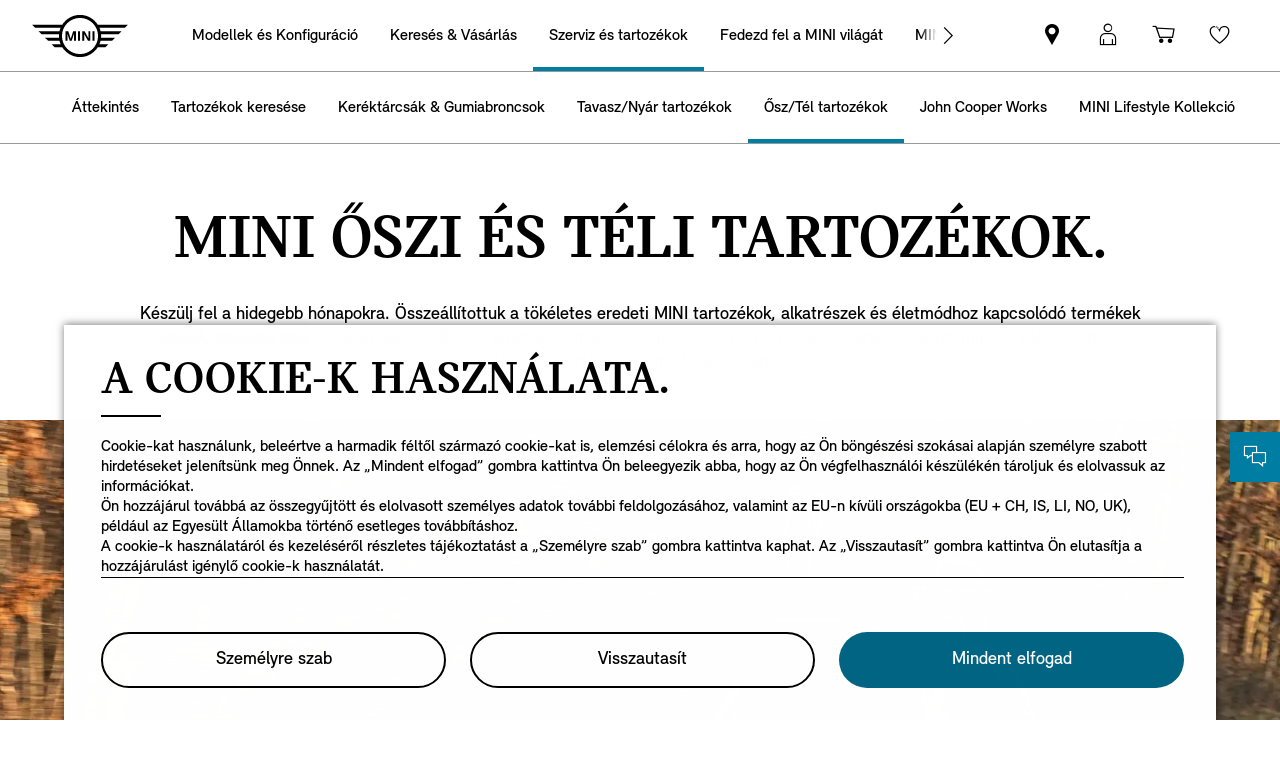

--- FILE ---
content_type: text/html;charset=utf-8
request_url: https://www.mini.hu/hu_HU/home/accessories/autumn-winter.html
body_size: 42541
content:
<!DOCTYPE HTML>


<html lang="hu-HU" class="md md-js no-js " itemtype="https://schema.org/FAQPage" itemscope>
    

    <head>

        
        <meta charset="utf-8"/>
        <meta http-equiv="X-UA-Compatible" content="IE=edge"/>
        <meta name="viewport" content="width=device-width, initial-scale=1"/>
        
            <meta name="apple-itunes-app-custom" content="app-id=1519459056"/>
        

        
        <link rel="apple-touch-icon" sizes="180x180" href="/etc.clientlibs/settings/wcm/designs/minidigital-white/images/favicon/resources/apple-touch-icon.png"/>
        <link rel="icon" type="image/png" href="/etc.clientlibs/settings/wcm/designs/minidigital-white/images/favicon/resources/favicon-32x32.png" sizes="32x32"/>
        <link rel="icon" type="image/png" href="/etc.clientlibs/settings/wcm/designs/minidigital-white/images/favicon/resources/favicon-16x16.png" sizes="16x16"/>
        <link rel="manifest" href="/etc.clientlibs/settings/wcm/designs/minidigital-white/images/favicon/resources/manifest.json"/>
        <link rel="mask-icon" href="/etc.clientlibs/settings/wcm/designs/minidigital-white/images/favicon/resources/safari-pinned-tab.svg" color="#5bbad5"/>
        <link rel="shortcut icon" href="/etc.clientlibs/settings/wcm/designs/minidigital-white/images/favicon/resources/favicon.ico"/>
        <meta name="msapplication-config" content="/etc.clientlibs/settings/wcm/designs/minidigital-white/images/favicon/resources/browserconfig.xml"/>
        <meta name="theme-color" content="#ffffff"/>
        
            
    <style>
        .hidden{
            display: none;
        }
        .md-image-item .hidden {
            display: none !important;
        }
        .md-image-item.md-image-item--layer-enabled {
            cursor: pointer;
        }
        .md-ht {
            position: absolute;
            right: 45px;
            z-index: 23
        }
        .md-ht .md-ht-item {
            transition: opacity .3s ease-out;
            display: inline-block;
            vertical-align: middle;
            opacity: 1
        }

        .md-ht .md-ht-item a {
            color: #000;
            font-size: 20px
        }
        .sr-only {
            position:absolute;
            left:-1px;
            top:auto;
            width:1px;
            height:1px;
            overflow:hidden;
        }
        .md-direction-rtl .sr-only, .md-direction-rtl .md-next .sr-only {
                right:-1px;
            left: unset;
            }

        .cosyimage-atom .lazysizes-display-clone {
            display: none !important;
        }
    </style>

        

        
            <meta name="apple-itunes-app" content="app-id=1519459056"/>
        

        

    
    
    <title>MINI őszi és téli ajánlatok: Eredeti tartozékok | MINI NSC</title>

    
    

    
    <meta name="robots" content="all"/>

    
    <script type="application/ld+json">
        {
          "@context": "http://schema.org",
          "@type": "Organization",
          "name": "",
          "url": "https://www.mini.hu/hu_HU/home/accessories/autumn-winter.html",
          "sameAs": "&#34;https://www.facebook.com/MINI.Magyarorszag&#34;,&#34;https://www.instagram.com/minihu/&#34;,&#34;https://www.youtube.com/user/MINIMagyarorszag&#34;",
          "logo": "https://www.mini.hu/content/dam/MINI/common/mini-logo.232x98.png",
          "image": "https://www.mini.hu/content/dam/MINI/common/Accessories/mini-current-offers-service_New.jpg",
          "description":"",
          "address":{
             "@type": "PostalAddress",
             "streetAddress": "",
             "postOfficeBoxNumber": "",
             "addressLocality": "",
             "addressRegion": "",
             "postalCode": "",
             "addressCountry": ""
          },
          "contactPoint":{
           "@type": "ContactPoint",
            "telephone": "",
             "contactType": "WebPage",

          }

        }
	</script>

    <script type="application/ld+json">
         {
          "@context": "http://schema.org",
          "@type": "WebPage",
            "name": "MINI őszi és téli ajánlatok: Eredeti tartozékok | MINI NSC",
             "headline": "",
             "alternativeHeadline": "",
             "url": "https://www.mini.hu/hu_HU/home/accessories/autumn-winter.html",
             "image": "https://www.mini.hu/content/dam/MINI/common/home/campaigns/autumn-winter-main/mini-autumn-winter-countryman-roofbox-SEO.webp",
             "genre": "",
             "keywords": "mini,mini ősz,mini tél,mini kültér,mini tartozékok,mini cooper autós tartozékok,mini tető-kereszttartók,mini snowboard,mini sítartó,mini tetődoboz,mini kerekek,mini gumiabroncsok,mini téli kerekek,mini komplett kerekek,mini szolgáltatások,mini márkaszerviz,mini eredeti alkatrészek,mini kereskedés,mini lifestyle",
             "publisher": "",
             "datePublished": "",
             "dateCreated": "2025-11-14",
             "dateModified": "",
             "description": "Készítsd fel a MINI-d a télre. Fedezd fel az eredeti MINI téli tartozékok, kerekek, alkatrészek és szakértői szolgáltatások széles választékát.",
             "wordcount": "",
             "articleBody": "",
             "author":{
              "@type": "Organization",
              "name": "MINI"
             },
             "publisher":{
             "@type": "Organization",
              "name": "MINI",
              "logo":{
              "@type":"ImageObject",
              "url": "https://www.mini.hu/content/dam/MINI/common/mini-logo.232x98.png"
              }
             }
          }
	</script>

    <script type="application/ld+json">
        {}
	</script>

    <script type="application/ld+json">
           {
          "@context": "http://schema.org",
          "@type": "BreadcrumbList",
           "itemListElement":[
           {
              "@type": "ListItem",
              "position": "1",
                "name": "Home",
                  "item": "https://www.mini.hu/hu_HU/home.html"
           },
           {
              "@type": "ListItem",
              "position": "2",
                "name": "MINI őszi és téli ajánlatok: Eredeti tartozékok | MINI NSC",
                  "item": "https://www.mini.hu/hu_HU/home/accessories/autumn-winter.html"
           }
           ]
          }
    </script>

    

    <meta name="google-site-verification" content="sOMEW5xWDSy-YRqo6SVUtsy9EUczjBDTLBXEN60OFsY"/>

    
    
    <link rel="canonical" href="https://www.mini.hu/hu_HU/home/accessories/autumn-winter.html" data-tracking-target-category="accessories"/>

    
    <meta property="og:url" content="https://www.mini.hu/hu_HU/home/accessories/autumn-winter.html"/>
              <meta property="og:type" content="website"/>
             <meta property="og:title" content="MINI őszi és téli ajánlatok: Eredeti tartozékok | MINI NSC"/>
       <meta property="og:description" content="Készítsd fel a MINI-d a télre. Fedezd fel az eredeti MINI téli tartozékok, kerekek, alkatrészek és szakértői szolgáltatások széles választékát."/>
          <meta property="og:image" content="https://www.mini.hu/content/dam/MINI/common/home/campaigns/autumn-winter-main/mini-autumn-winter-countryman-roofbox-SEO.webp"/>
    
    
    
    

    

    

    
      <meta name="twitter:card" content="summary_large_image"/>
    
                  <meta name="twitter:domain" content="www.mini.hu"/>
    
    
    

    


    
    <meta name="dcterms.Identifier" content="https://www.mini.hu/hu_HU/home/accessories/autumn-winter.html"/>
    <meta name="dcterms.Format" content="text/html"/>
    <meta name="dcterms.Type" content="text/html"/>
    
            <meta name="dcterms.Language" content="hu_HU"/>
    
             <meta name="dcterms.Coverage" content="MINI őszi és téli ajánlatok: Eredeti tartozékok | MINI NSC"/>
    
    
        <meta name="dcterms.Title" content="MINI őszi és téli ajánlatok: Eredeti tartozékok | MINI NSC"/>
    
             <meta name="dcterms.Subject" content="mini,mini ősz,mini tél,mini kültér,mini tartozékok,mini cooper autós tartozékok,mini tető-kereszttartók,mini snowboard,mini sítartó,mini tetődoboz,mini kerekek,mini gumiabroncsok,mini téli kerekek,mini komplett kerekek,mini szolgáltatások,mini márkaszerviz,mini eredeti alkatrészek,mini kereskedés,mini lifestyle"/>
    
    
       <meta name="dcterms.Description" content="Készítsd fel a MINI-d a télre. Fedezd fel az eredeti MINI téli tartozékok, kerekek, alkatrészek és szakértői szolgáltatások széles választékát."/>

    
             <meta name="keywords" content="mini,mini ősz,mini tél,mini kültér,mini tartozékok,mini cooper autós tartozékok,mini tető-kereszttartók,mini snowboard,mini sítartó,mini tetődoboz,mini kerekek,mini gumiabroncsok,mini téli kerekek,mini komplett kerekek,mini szolgáltatások,mini márkaszerviz,mini eredeti alkatrészek,mini kereskedés,mini lifestyle"/>
             <meta name="name" content="MINI őszi és téli ajánlatok: Eredeti tartozékok | MINI NSC"/>
       <meta name="description" content="Készítsd fel a MINI-d a télre. Fedezd fel az eredeti MINI téli tartozékok, kerekek, alkatrészek és szakértői szolgáltatások széles választékát."/>
          <meta name="image" content="https://www.mini.hu/content/dam/MINI/common/home/campaigns/autumn-winter-main/mini-autumn-winter-countryman-roofbox-SEO.webp"/>

    
    
    

    

    
    


        

    
        <link rel="preload" href="/etc.clientlibs/settings/wcm/designs/minidigital-white/fonts/latin/resources/MINISansSerif-Bold.woff" as="font" type="font/woff" crossorigin="anonymous"/>
    

        <link rel="preload" href="/etc.clientlibs/settings/wcm/designs/minidigital-white/fonts/latin/resources/MINISansSerif-Regular.woff" as="font" type="font/woff" crossorigin="anonymous"/>
    

        <link rel="preload" href="/etc.clientlibs/settings/wcm/designs/minidigital-white/fonts/latin/resources/md-icon.woff" as="font" type="font/woff" crossorigin="anonymous"/>
        <link rel="preload" href="/etc.clientlibs/settings/wcm/designs/minidigital-white/fonts/latin/resources/MINISerif-Bold.woff" as="font" type="font/woff" crossorigin="anonymous"/>
    

        <link rel="preload" href="/etc.clientlibs/settings/wcm/designs/minidigital-white/fonts/latin/resources/MINISerif-Regular.woff" as="font" type="font/woff" crossorigin="anonymous"/>
    

        <link rel="preload" href="/etc.clientlibs/settings/wcm/designs/minidigital-white/fonts/latin/resources/MINISerif-Italic.woff" as="font" type="font/woff" crossorigin="anonymous"/>
    

        <link rel="preload" href="/etc.clientlibs/settings/wcm/designs/minidigital-white/fonts/latin/resources/BMWTypeNext-Light.woff2" as="font" type="font/woff2" crossorigin="anonymous"/>
    

        
    

    


    
    
        
    
        
    

        
    
    
        <!-- ESI S-->
        
                <!-- esi:include src="/etc/clientlibs/epaas/content/MINI/marketDSM_HU/mini_hu/hu_HU.epaasclientlibinclude.js" -->
                <script id="epaasScriptTag" onerror="window.epaasNotAvailable=true" src="/etc/clientlibs/wcmp/consentcontroller.fallback/epaas.js" onload="epaas.api.initialize({tenant: 'ds2~mini-hu', locale: 'hu_HU', redirectEpaasRequests: true, async: false})" type="text/javascript"></script>
            
        <!-- ESI E-->
    
    


    

    
    <script src="//assets.adobedtm.com/717b2dc27cb7/c23630d7452b/launch-d4c061040033.min.js"></script>
    


    
    
    
    
        <!-- ESI S-->
        
                
                <!-- esi:include Path: /etc/designs/minidigital-white.clientlibinclude.categories__minidigital-white%3F%3Finit.mode__js.async__false.onload__.js -->
                <script rel="preload" src="/etc.clientlibs/settings/wcm/designs/minidigital-white/libs-js.init.min.20251119015334.min.js"></script>

            
        <!-- ESI E-->
        
    
    




    <!-- TODO load only core css -->
    
    
        
    
        <!-- ESI S-->
        
                
                <!-- esi:include Path: /etc/designs/minidigital-white.clientlibinclude.categories__minidigital%3F%3Fcore%3F%3Ficons.mode__.async__.onload__.js -->
                <link rel="stylesheet" href="/etc.clientlibs/settings/wcm/designs/minidigital-white/libs-css-icons.min.20251119015334.min.css" type="text/css">

            
        <!-- ESI E-->
    
    
    
        
    


        
    
        <!-- ESI S-->
        
                
                <!-- esi:include Path: /etc/designs/minidigital-white.clientlibinclude.categories__minidigital%3F%3Fcore.mode__.async__.onload__.js -->
                <link rel="stylesheet" href="/etc.clientlibs/settings/wcm/designs/minidigital-white/libs-design-system.min.20251119015334.min.css" type="text/css">
<link rel="stylesheet" href="/etc.clientlibs/settings/wcm/designs/minidigital-white/libs-css-core.min.20251119015334.min.css" type="text/css">

            
        <!-- ESI E-->
    
    
    
        
    


        
    
        <!-- ESI S-->
        
                
                <!-- esi:include Path: /etc/designs/minidigital-white.clientlibinclude.categories__minidigital-white.mode__.async__.onload__.js -->
                <link rel="stylesheet" href="/etc.clientlibs/settings/wcm/designs/minidigital-white/libs-css.min.20251119015334.min.css" type="text/css">

            
        <!-- ESI E-->
    
    
    
        
    


        
    

    
    

    
    
    



        

    



        
            <!-- ESI S-->
            
                    <!-- esi:include src="/bin/public/speedkit.speedkitinclude.js" -->
                    
                
            <!-- ESI E-->
        

    
<script>(window.BOOMR_mq=window.BOOMR_mq||[]).push(["addVar",{"rua.upush":"false","rua.cpush":"false","rua.upre":"false","rua.cpre":"false","rua.uprl":"false","rua.cprl":"false","rua.cprf":"false","rua.trans":"","rua.cook":"false","rua.ims":"false","rua.ufprl":"false","rua.cfprl":"false","rua.isuxp":"false","rua.texp":"norulematch","rua.ceh":"false","rua.ueh":"false","rua.ieh.st":"0"}]);</script>
                              <script>!function(a){var e="https://s.go-mpulse.net/boomerang/",t="addEventListener";if("False"=="True")a.BOOMR_config=a.BOOMR_config||{},a.BOOMR_config.PageParams=a.BOOMR_config.PageParams||{},a.BOOMR_config.PageParams.pci=!0,e="https://s2.go-mpulse.net/boomerang/";if(window.BOOMR_API_key="JE4S9-9244G-69F9E-UAYJR-CNQQZ",function(){function n(e){a.BOOMR_onload=e&&e.timeStamp||(new Date).getTime()}if(!a.BOOMR||!a.BOOMR.version&&!a.BOOMR.snippetExecuted){a.BOOMR=a.BOOMR||{},a.BOOMR.snippetExecuted=!0;var i,_,o,r=document.createElement("iframe");if(a[t])a[t]("load",n,!1);else if(a.attachEvent)a.attachEvent("onload",n);r.src="javascript:void(0)",r.title="",r.role="presentation",(r.frameElement||r).style.cssText="width:0;height:0;border:0;display:none;",o=document.getElementsByTagName("script")[0],o.parentNode.insertBefore(r,o);try{_=r.contentWindow.document}catch(O){i=document.domain,r.src="javascript:var d=document.open();d.domain='"+i+"';void(0);",_=r.contentWindow.document}_.open()._l=function(){var a=this.createElement("script");if(i)this.domain=i;a.id="boomr-if-as",a.src=e+"JE4S9-9244G-69F9E-UAYJR-CNQQZ",BOOMR_lstart=(new Date).getTime(),this.body.appendChild(a)},_.write("<bo"+'dy onload="document._l();">'),_.close()}}(),"".length>0)if(a&&"performance"in a&&a.performance&&"function"==typeof a.performance.setResourceTimingBufferSize)a.performance.setResourceTimingBufferSize();!function(){if(BOOMR=a.BOOMR||{},BOOMR.plugins=BOOMR.plugins||{},!BOOMR.plugins.AK){var e=""=="true"?1:0,t="",n="aofmdjyccue5a2luf3lq-f-f699214ff-clientnsv4-s.akamaihd.net",i="false"=="true"?2:1,_={"ak.v":"39","ak.cp":"568462","ak.ai":parseInt("860241",10),"ak.ol":"0","ak.cr":8,"ak.ipv":4,"ak.proto":"h2","ak.rid":"b6ca00b5","ak.r":51645,"ak.a2":e,"ak.m":"dsca","ak.n":"essl","ak.bpcip":"3.138.193.0","ak.cport":49396,"ak.gh":"2.17.209.196","ak.quicv":"","ak.tlsv":"tls1.3","ak.0rtt":"","ak.0rtt.ed":"","ak.csrc":"-","ak.acc":"","ak.t":"1769221847","ak.ak":"hOBiQwZUYzCg5VSAfCLimQ==9CMFTmJdLbIpY+HpAW/[base64]/XmnX5IP1yuvd+66mrI+nl0jjpnmmwcLWL/QflU1KHUfTWLqt50007e2iaQXcS+0iss79HOJqHZ1L7LXxyh9Y751HsgLYxnjOtX4CLER7uOTAhcjGYLvFGBw+LewHbV37AxjJu7Avs9W2uemglCdMShQZ7MTRNjvpTw25kNZ/8bncdng4esdRhGTQ7VpryA7hDbVHpdvFq8Q=","ak.pv":"202","ak.dpoabenc":"","ak.tf":i};if(""!==t)_["ak.ruds"]=t;var o={i:!1,av:function(e){var t="http.initiator";if(e&&(!e[t]||"spa_hard"===e[t]))_["ak.feo"]=void 0!==a.aFeoApplied?1:0,BOOMR.addVar(_)},rv:function(){var a=["ak.bpcip","ak.cport","ak.cr","ak.csrc","ak.gh","ak.ipv","ak.m","ak.n","ak.ol","ak.proto","ak.quicv","ak.tlsv","ak.0rtt","ak.0rtt.ed","ak.r","ak.acc","ak.t","ak.tf"];BOOMR.removeVar(a)}};BOOMR.plugins.AK={akVars:_,akDNSPreFetchDomain:n,init:function(){if(!o.i){var a=BOOMR.subscribe;a("before_beacon",o.av,null,null),a("onbeacon",o.rv,null,null),o.i=!0}return this},is_complete:function(){return!0}}}}()}(window);</script></head>

    

    <body class="md-body  md-lang-hu_HU
           
        md-btn-highlight-color-blue md-navigation-rework 
        mds-has-fsm-navigation
        " data-china-cosy="false" data-tracking-block="true" data-pdh-domain="https://productdata.api.bmw" data-pdh-mandator="minifsm+marketCSREG+minifsm_hu+hu_HU" data-overlay-close="Ablak bezárása" data-tracking-regionid="page ()¦¦mini őszi és téli ajánlatok: eredeti tartozékok | mini nsc¦¦¦" data-version-pdh="latest">
        <sf-cf-variant-init-provider></sf-cf-variant-init-provider>

        <!--googleoff: all-->
        
        
        
            

    
    

    

    

    
        

        
        <!-- DI include (path: /content/MINI/marketDSM_HU/mini_hu/hu_HU/home/_jcr_content/header.html/content/MINI/marketDSM_HU/mini_hu/hu_HU/home/accessories/autumn-winter.html, resourceType: minidigital/components/page/header) -->







    
        
        


<div data-component-path="apps/minidigital/components/smart-banner/clientlib" class="md-component md-smart-banner js-smartbanner" data-tracking-component="{&#34;componentInfo&#34;:{&#34;componentId&#34;:&#34;smart-banner_aG9tZS9oZWFkZXIvc21hcnRCYW5uZXI&#34;,&#34;componentName&#34;:&#34;smart-banner&#34;},&#34;category&#34;:{&#34;primaryCategory&#34;:&#34;banner&#34;,&#34;subCategory1&#34;:&#34;smart banner&#34;,&#34;componentType&#34;:&#34;native in-page&#34;},&#34;attributes&#34;:{&#34;componentVersion&#34;:&#34;WL_2022_03&#34;,&#34;touchpoint&#34;:&#34;mobile&#34;}}" data-component-name="smart-banner" data-loader="amdLoader">
    <div class="smartbanner-container">
        <div class="smartbanner-icon">
            <img loading="lazy" class="js-image" alt="mini app"/>
        </div>
        <div class="smartbanner-content">
            <div class="smartbanner-title"></div>
            <div class="smartbanner-description"></div>
            <a class="smartbanner-link js-smartbanner-link"></a>
        </div>
        <div class="smartbanner-close">
            <span class="md-icn-close-circled js-smartbanner-close"></span>
        </div>
    </div>

    
        
    
    
    
        <link rel='preload' as='style' href='/etc.clientlibs/minidigital/components/smart-banner/clientlib.min.20251119015334.min.css' onload="this.onload=null;this.rel='stylesheet preload'"/><noscript><link rel='preload' as='style' href='/etc.clientlibs/minidigital/components/smart-banner/clientlib.min.20251119015334.min.css'></noscript>
    



    
</div>


        




    
    
    
    
    
    
        <link rel="stylesheet" href="/etc.clientlibs/minidigital/components/page/header/new-header/clientlib.min.20251119015334.min.css" type="text/css">

    



    <header class="md-fsm-header md-fsm-header--stream  " data-loader="direct" data-component-name="fsm-header" data-component-path="apps/minidigital/components/page/header/new-header/clientlib" data-layer-path="/content/MINI/marketDSM_HU/mini_hu/hu_HU/home/jcr:content/header/new-header.versioninfo.html?wcmmode=disabled" data-layer-ajax="true" data-tracking-component="{&#34;componentInfo&#34;:{&#34;componentId&#34;:&#34;navigation_aG9tZS9oZWFkZXIvbmV3LWhlYWRlcg&#34;,&#34;componentName&#34;:&#34;navigation&#34;},&#34;category&#34;:{&#34;primaryCategory&#34;:&#34;nsc website&#34;,&#34;subCategory1&#34;:&#34;navigation&#34;}}" data-sf-widget-servlet-url="/content/MINI/marketDSM_HU/mini_hu/hu_HU/home/accessories/autumn-winter">

        <nav class="md-fsm-header__top" aria-label="fő navigációs terület">
            <div id="focus-reset" style="position: absolute; top: 0;" tabindex="-1"></div>
            <a id="skipToMainContent" class="md-fsm-header__skip-link" aria-label="Skip to main content" href="javascript:;" onclick="document.location.hash='main';" data-tracking-linkid="link¦¦skip to main content¦open content">
                Skip to main content
            </a>
            <div class="md-fsm-header__start" data-tracking-block="true" data-tracking-static-counters="true" data-tracking-regionid="navigation l1¦1¦fsm navigation¦¦¦">
                
                <a href="/hu_HU/home.html" class="md-fsm-logo" data-tracking-linkid="link¦¦logo¦internal click" data-tracking-target-category="home">
                    <img src="/etc.clientlibs/settings/wcm/designs/minidigital-white/images/logo/resources/mini-logo.svg" alt="MINI-logó a honlapra mutató hivatkozással" style="display: block;width:100%;height:100%;"/>
                </a>

                
                <div class="md-fsm-navigation">
                    <button class="md-fsm-navigation__move md-fsm-navigation__move--backward" aria-label="Back">
                        <span class="mds-icn md-icn-angle-left"></span>
                    </button>
                    <div class="md-fsm-navigation__scroll">
                        <ul class="md-fsm-navigation__wrapper" aria-label="Main menu">
                            
                                <li class="item">
                                    

    <div class="md-fsm-navigation__level1-item">
        
        
        
        
        
        
        

        

        
            

            
            

            
            
                <button class="md-fsm-link md-fsm-navigation__level1-item-link md-fsm-navigation__level1-item-link--model-shelf md-fsm-navigation__level1-trigger  " title="Modellek és Konfiguráció" data-tracking-linkid="link¦¦models¦content opened">
                    <span class="text">Modellek és Konfiguráció</span>
                    <span class="md-icn-angle-right"></span>
                </button>
            

            
            <a aria-hidden="true" class="model-shelf-url" style="display: none" data-href="/content/MINI/marketDSM_HU/mini_hu/hu_HU/home/shelfpage/jcr:content/main/new-model-shelf"></a>
            <div class="md-fsm-navigation__model-shelf">
            </div>

            
            <ul class="md-fsm-navigation__level2-items">
                
                    
    
    <li class="md-fsm-navigation__level2-item" aria-label="Az új MINI Cooper" data-tracking-static-counters="true" data-tracking-regionid="¦¦¦Modellek és Konfiguráció¦2¦categories">
        <button class="md-fsm-link md-fsm-navigation__level2-item-link md-fsm-navigation__level2-trigger text button-only" data-tracking-linkid="link¦¦Az új MINI Cooper¦content opened">
           <span class="h2">Az új MINI Cooper</span>
            <span class="md-icn-angle-right"></span>
        </button>

        <div class="md-fsm-navigation__level2-item-link text heading-only">
            <h2>Az új MINI Cooper</h2>
        </div>

        
        <div class="md-fsm-navigation__stream   " data-tracking-regionid="¦¦¦Modellek és Konfiguráció¦3¦Az új MINI Cooper" data-tracking-static-counters="true">
            <button class="md-fsm-link md-fsm-navigation__stream-trigger" data-tracking-linkid="link¦¦menu¦content opened">
                <span class="md-icn md-icn-angle-down"></span>
                <span class="content text">
                    
                    <span class="text--small">Menu</span>
                </span>
            </button>

            <ul aria-label="Az új MINI Cooper" class="md-fsm-navigation__level3-items disable-button-tracking">
                

                

                <li class="md-fsm-navigation__level3-item" data-selected="false">
                    
                    
                    <a class="md-fsm-link md-fsm-navigation__level3-item-link   text" href="/hu_HU/home/range/mini-cooper-3-door.html" aria-label="Az új MINI Cooper - Részletek " target="_self" data-tracking-linkid="link¦¦link¦internal click" data-tracking-target-category="range">
                       <span>Részletek </span>
                    </a>
                </li>
            
                

                

                <li class="md-fsm-navigation__level3-item" data-selected="false">
                    
                    
                    <a class="md-fsm-link md-fsm-navigation__level3-item-link   text" href="/hu_HU/home/range/mini-cooper-3-door/design.html" aria-label="Az új MINI Cooper - Megjelenés " target="_self" data-tracking-linkid="link¦¦link¦internal click" data-tracking-target-category="range">
                       <span>Megjelenés </span>
                    </a>
                </li>
            
                

                

                <li class="md-fsm-navigation__level3-item" data-selected="false">
                    
                    
                    <a class="md-fsm-link md-fsm-navigation__level3-item-link   text" href="/hu_HU/home/range/mini-cooper-3-door/features-functions.html" aria-label="Az új MINI Cooper - Jellemzők " target="_self" data-tracking-linkid="link¦¦link¦internal click" data-tracking-target-category="range">
                       <span>Jellemzők </span>
                    </a>
                </li>
            
                

                

                <li class="md-fsm-navigation__level3-item" data-selected="false">
                    
                    
                    <a class="md-fsm-link md-fsm-navigation__level3-item-link   text" href="/hu_HU/home/range/mini-cooper-3-door/models.html" aria-label="Az új MINI Cooper - Modellek " target="_self" data-tracking-linkid="link¦¦link¦internal click" data-tracking-target-category="range">
                       <span>Modellek </span>
                    </a>
                </li>
            
                

                

                <li class="md-fsm-navigation__level3-item" data-selected="false">
                    
                    
                    <a class="md-fsm-link md-fsm-navigation__level3-item-link   text" href="/hu_HU/home/range/mini-cooper-3-door/technical-data.html" aria-label="Az új MINI Cooper - Műszaki adatok" target="_self" data-tracking-linkid="link¦¦link¦internal click" data-tracking-target-category="tech data">
                       <span>Műszaki adatok</span>
                    </a>
                </li>
            
                

                

                <li class="md-fsm-navigation__level3-item" data-selected="false">
                    
                    
                    <a class="md-fsm-link md-fsm-navigation__level3-item-link   text" href="/hu_HU/home/range/mini-cooper-3-door/dimensions.html" aria-label="Az új MINI Cooper - Méretek" target="_self" data-tracking-linkid="link¦¦link¦internal click" data-tracking-target-category="space dim">
                       <span>Méretek</span>
                    </a>
                </li>
            
                

                

                <li class="md-fsm-navigation__level3-item" data-selected="false">
                    
                    
                    <a class="md-fsm-link md-fsm-navigation__level3-item-link   text" href="/hu_HU/home/range/mini-cooper-3-door/offers.html" aria-label="Az új MINI Cooper - Ajánlatok " target="_self" data-tracking-linkid="link¦¦link¦internal click" data-tracking-target-category="range">
                       <span>Ajánlatok </span>
                    </a>
                </li>
            </ul>

            
            <div class="md-fsm-navigation__stream-actions" data-sf-widget-mode="manual" data-is-model-hub-page="false">
                <!-- Price -->
                <div class="md-fsm-navigation__price-wrapper">
                    <div class="md-fsm-navigation__price-section">
                       
                        
                        
                        
                        
                        
                             


                    </div>
                    
                </div>

                
                <span class="md-next disable-button-tracking" data-tracking-regionid="¦¦¦stream navigation¦¦nba">
                    
                    
                       
                       
                    
                </span>
            </div>
        </div>
    </li>

                
                    
    
    <li class="md-fsm-navigation__level2-item" aria-label="5 ajtós MINI Cooper" data-tracking-static-counters="true" data-tracking-regionid="¦¦¦Modellek és Konfiguráció¦2¦categories">
        <button class="md-fsm-link md-fsm-navigation__level2-item-link md-fsm-navigation__level2-trigger text button-only" data-tracking-linkid="link¦¦5 ajtós MINI Cooper¦content opened">
           <span class="h2">5 ajtós MINI Cooper</span>
            <span class="md-icn-angle-right"></span>
        </button>

        <div class="md-fsm-navigation__level2-item-link text heading-only">
            <h2>5 ajtós MINI Cooper</h2>
        </div>

        
        <div class="md-fsm-navigation__stream   " data-tracking-regionid="¦¦¦Modellek és Konfiguráció¦3¦5 ajtós MINI Cooper" data-tracking-static-counters="true">
            <button class="md-fsm-link md-fsm-navigation__stream-trigger" data-tracking-linkid="link¦¦menu¦content opened">
                <span class="md-icn md-icn-angle-down"></span>
                <span class="content text">
                    
                    <span class="text--small">Menu</span>
                </span>
            </button>

            <ul aria-label="5 ajtós MINI Cooper" class="md-fsm-navigation__level3-items disable-button-tracking">
                

                

                <li class="md-fsm-navigation__level3-item" data-selected="false">
                    
                    
                    <a class="md-fsm-link md-fsm-navigation__level3-item-link   text" href="/hu_HU/home/range/mini-cooper-5-door.html" aria-label="5 ajtós MINI Cooper - Részletek " target="_self" data-tracking-linkid="link¦¦link¦internal click" data-tracking-target-category="range">
                       <span>Részletek </span>
                    </a>
                </li>
            
                

                

                <li class="md-fsm-navigation__level3-item" data-selected="false">
                    
                    
                    <a class="md-fsm-link md-fsm-navigation__level3-item-link   text" href="/hu_HU/home/range/mini-cooper-5-door/design.html" aria-label="5 ajtós MINI Cooper - Megjelenés " target="_self" data-tracking-linkid="link¦¦link¦internal click" data-tracking-target-category="range">
                       <span>Megjelenés </span>
                    </a>
                </li>
            
                

                

                <li class="md-fsm-navigation__level3-item" data-selected="false">
                    
                    
                    <a class="md-fsm-link md-fsm-navigation__level3-item-link   text" href="/hu_HU/home/range/mini-cooper-5-door/features-functions.html" aria-label="5 ajtós MINI Cooper - Jellemzők " target="_self" data-tracking-linkid="link¦¦link¦internal click" data-tracking-target-category="range">
                       <span>Jellemzők </span>
                    </a>
                </li>
            
                

                

                <li class="md-fsm-navigation__level3-item" data-selected="false">
                    
                    
                    <a class="md-fsm-link md-fsm-navigation__level3-item-link   text" href="/hu_HU/home/range/mini-cooper-5-door/models.html" aria-label="5 ajtós MINI Cooper - Modellek " target="_self" data-tracking-linkid="link¦¦link¦internal click" data-tracking-target-category="range">
                       <span>Modellek </span>
                    </a>
                </li>
            
                

                

                <li class="md-fsm-navigation__level3-item" data-selected="false">
                    
                    
                    <a class="md-fsm-link md-fsm-navigation__level3-item-link   text" href="/hu_HU/home/range/mini-cooper-5-door/technical-data.html" aria-label="5 ajtós MINI Cooper - Műszaki adatok " target="_self" data-tracking-linkid="link¦¦link¦internal click" data-tracking-target-category="tech data">
                       <span>Műszaki adatok </span>
                    </a>
                </li>
            
                

                

                <li class="md-fsm-navigation__level3-item" data-selected="false">
                    
                    
                    <a class="md-fsm-link md-fsm-navigation__level3-item-link   text" href="/hu_HU/home/range/mini-cooper-5-door/dimensions.html" aria-label="5 ajtós MINI Cooper - Méretek " target="_self" data-tracking-linkid="link¦¦link¦internal click" data-tracking-target-category="space dim">
                       <span>Méretek </span>
                    </a>
                </li>
            
                

                

                <li class="md-fsm-navigation__level3-item" data-selected="false">
                    
                    
                    <a class="md-fsm-link md-fsm-navigation__level3-item-link   text" href="/hu_HU/home/range/mini-cooper-5-door/offers.html" aria-label="5 ajtós MINI Cooper - Ajánlatok " target="_self" data-tracking-linkid="link¦¦link¦internal click" data-tracking-target-category="range">
                       <span>Ajánlatok </span>
                    </a>
                </li>
            </ul>

            
            <div class="md-fsm-navigation__stream-actions" data-sf-widget-mode="manual" data-is-model-hub-page="false">
                <!-- Price -->
                <div class="md-fsm-navigation__price-wrapper">
                    <div class="md-fsm-navigation__price-section">
                       
                        
                        
                        
                        
                        
                             


                    </div>
                    
                </div>

                
                <span class="md-next disable-button-tracking" data-tracking-regionid="¦¦¦stream navigation¦¦nba">
                    
                    
                       
                       
                    
                </span>
            </div>
        </div>
    </li>

                
                    
    
    <li class="md-fsm-navigation__level2-item" aria-label="MINI Cooper Cabrio" data-tracking-static-counters="true" data-tracking-regionid="¦¦¦Modellek és Konfiguráció¦2¦categories">
        <button class="md-fsm-link md-fsm-navigation__level2-item-link md-fsm-navigation__level2-trigger text button-only" data-tracking-linkid="link¦¦MINI Cooper Cabrio¦content opened">
           <span class="h2">MINI Cooper Cabrio</span>
            <span class="md-icn-angle-right"></span>
        </button>

        <div class="md-fsm-navigation__level2-item-link text heading-only">
            <h2>MINI Cooper Cabrio</h2>
        </div>

        
        <div class="md-fsm-navigation__stream   " data-tracking-regionid="¦¦¦Modellek és Konfiguráció¦3¦MINI Cooper Cabrio" data-tracking-static-counters="true">
            <button class="md-fsm-link md-fsm-navigation__stream-trigger" data-tracking-linkid="link¦¦menu¦content opened">
                <span class="md-icn md-icn-angle-down"></span>
                <span class="content text">
                    
                    <span class="text--small">Menu</span>
                </span>
            </button>

            <ul aria-label="MINI Cooper Cabrio" class="md-fsm-navigation__level3-items disable-button-tracking">
                

                

                <li class="md-fsm-navigation__level3-item" data-selected="false">
                    
                    
                    <a class="md-fsm-link md-fsm-navigation__level3-item-link   text" href="/hu_HU/home/range/mini-cooper-convertible.html" aria-label="MINI Cooper Cabrio - Részletek" target="_self" data-tracking-linkid="link¦¦link¦internal click" data-tracking-target-category="range">
                       <span>Részletek</span>
                    </a>
                </li>
            
                

                

                <li class="md-fsm-navigation__level3-item" data-selected="false">
                    
                    
                    <a class="md-fsm-link md-fsm-navigation__level3-item-link   text" href="/hu_HU/home/range/mini-cooper-convertible/design.html" aria-label="MINI Cooper Cabrio - Megjelenés" target="_self" data-tracking-linkid="link¦¦link¦internal click" data-tracking-target-category="range">
                       <span>Megjelenés</span>
                    </a>
                </li>
            
                

                

                <li class="md-fsm-navigation__level3-item" data-selected="false">
                    
                    
                    <a class="md-fsm-link md-fsm-navigation__level3-item-link   text" href="/hu_HU/home/range/mini-cooper-convertible/features-functions.html" aria-label="MINI Cooper Cabrio - Jellemzők" target="_self" data-tracking-linkid="link¦¦link¦internal click" data-tracking-target-category="range">
                       <span>Jellemzők</span>
                    </a>
                </li>
            
                

                

                <li class="md-fsm-navigation__level3-item" data-selected="false">
                    
                    
                    <a class="md-fsm-link md-fsm-navigation__level3-item-link   text" href="/hu_HU/home/range/mini-cooper-convertible/models.html" aria-label="MINI Cooper Cabrio - Modellek" target="_self" data-tracking-linkid="link¦¦link¦internal click" data-tracking-target-category="range">
                       <span>Modellek</span>
                    </a>
                </li>
            
                

                

                <li class="md-fsm-navigation__level3-item" data-selected="false">
                    
                    
                    <a class="md-fsm-link md-fsm-navigation__level3-item-link   text" href="/hu_HU/home/range/mini-cooper-convertible/technical-data.html" aria-label="MINI Cooper Cabrio - Műszaki adatok" target="_self" data-tracking-linkid="link¦¦link¦internal click" data-tracking-target-category="tech data">
                       <span>Műszaki adatok</span>
                    </a>
                </li>
            
                

                

                <li class="md-fsm-navigation__level3-item" data-selected="false">
                    
                    
                    <a class="md-fsm-link md-fsm-navigation__level3-item-link   text" href="/hu_HU/home/range/mini-cooper-convertible/dimensions.html" aria-label="MINI Cooper Cabrio - Méretek " target="_self" data-tracking-linkid="link¦¦link¦internal click" data-tracking-target-category="space dim">
                       <span>Méretek </span>
                    </a>
                </li>
            
                

                

                <li class="md-fsm-navigation__level3-item" data-selected="false">
                    
                    
                    <a class="md-fsm-link md-fsm-navigation__level3-item-link   text" href="/hu_HU/home/range/mini-cooper-convertible/offers.html" aria-label="MINI Cooper Cabrio - Ajánlatok" target="_self" data-tracking-linkid="link¦¦link¦internal click" data-tracking-target-category="range">
                       <span>Ajánlatok</span>
                    </a>
                </li>
            </ul>

            
            <div class="md-fsm-navigation__stream-actions" data-sf-widget-mode="manual" data-is-model-hub-page="false">
                <!-- Price -->
                <div class="md-fsm-navigation__price-wrapper">
                    <div class="md-fsm-navigation__price-section">
                       
                        
                        
                        
                        
                        
                             


                    </div>
                    
                </div>

                
                <span class="md-next disable-button-tracking" data-tracking-regionid="¦¦¦stream navigation¦¦nba">
                    
                    
                       
                       
                    
                </span>
            </div>
        </div>
    </li>

                
                    
    
    <li class="md-fsm-navigation__level2-item" aria-label="TELJESEN ELEKTROMOS MINI COOPER" data-tracking-static-counters="true" data-tracking-regionid="¦¦¦Modellek és Konfiguráció¦2¦categories">
        <button class="md-fsm-link md-fsm-navigation__level2-item-link md-fsm-navigation__level2-trigger text button-only" data-tracking-linkid="link¦¦TELJESEN ELEKTROMOS MINI COOPER¦content opened">
           <span class="h2">TELJESEN ELEKTROMOS MINI COOPER</span>
            <span class="md-icn-angle-right"></span>
        </button>

        <div class="md-fsm-navigation__level2-item-link text heading-only">
            <h2>TELJESEN ELEKTROMOS MINI COOPER</h2>
        </div>

        
        <div class="md-fsm-navigation__stream   " data-tracking-regionid="¦¦¦Modellek és Konfiguráció¦3¦TELJESEN ELEKTROMOS MINI COOPER" data-tracking-static-counters="true">
            <button class="md-fsm-link md-fsm-navigation__stream-trigger" data-tracking-linkid="link¦¦menu¦content opened">
                <span class="md-icn md-icn-angle-down"></span>
                <span class="content text">
                    
                    <span class="text--small">Menu</span>
                </span>
            </button>

            <ul aria-label="TELJESEN ELEKTROMOS MINI COOPER" class="md-fsm-navigation__level3-items disable-button-tracking">
                

                

                <li class="md-fsm-navigation__level3-item" data-selected="false">
                    
                    
                    <a class="md-fsm-link md-fsm-navigation__level3-item-link   text" href="/hu_HU/home/range/all-electric-mini-cooper.html" aria-label="TELJESEN ELEKTROMOS MINI COOPER - Részletek" target="_self" data-tracking-linkid="link¦¦link¦internal click" data-tracking-target-category="range">
                       <span>Részletek</span>
                    </a>
                </li>
            
                

                

                <li class="md-fsm-navigation__level3-item" data-selected="false">
                    
                    
                    <a class="md-fsm-link md-fsm-navigation__level3-item-link   text" href="/hu_HU/home/range/all-electric-mini-cooper/design.html" aria-label="TELJESEN ELEKTROMOS MINI COOPER - Megjelenés" target="_self" data-tracking-linkid="link¦¦link¦internal click" data-tracking-target-category="range">
                       <span>Megjelenés</span>
                    </a>
                </li>
            
                

                

                <li class="md-fsm-navigation__level3-item" data-selected="false">
                    
                    
                    <a class="md-fsm-link md-fsm-navigation__level3-item-link   text" href="/hu_HU/home/range/all-electric-mini-cooper/features-functions.html" aria-label="TELJESEN ELEKTROMOS MINI COOPER - Jellemzők" target="_self" data-tracking-linkid="link¦¦link¦internal click" data-tracking-target-category="range">
                       <span>Jellemzők</span>
                    </a>
                </li>
            
                

                

                <li class="md-fsm-navigation__level3-item" data-selected="false">
                    
                    
                    <a class="md-fsm-link md-fsm-navigation__level3-item-link   text" href="/hu_HU/home/range/all-electric-mini-cooper/range-and-charging.html" aria-label="TELJESEN ELEKTROMOS MINI COOPER - Hatótávolság és töltés" target="_self" data-tracking-linkid="link¦¦link¦internal click" data-tracking-target-category="range">
                       <span>Hatótávolság és töltés</span>
                    </a>
                </li>
            
                

                

                <li class="md-fsm-navigation__level3-item" data-selected="false">
                    
                    
                    <a class="md-fsm-link md-fsm-navigation__level3-item-link   text" href="/hu_HU/home/range/all-electric-mini-cooper/models.html" aria-label="TELJESEN ELEKTROMOS MINI COOPER - Modellek" target="_self" data-tracking-linkid="link¦¦link¦internal click" data-tracking-target-category="range">
                       <span>Modellek</span>
                    </a>
                </li>
            
                

                

                <li class="md-fsm-navigation__level3-item" data-selected="false">
                    
                    
                    <a class="md-fsm-link md-fsm-navigation__level3-item-link   text" href="/hu_HU/home/range/all-electric-mini-cooper/technical-data.html" aria-label="TELJESEN ELEKTROMOS MINI COOPER - Műszaki adatok" target="_self" data-tracking-linkid="link¦¦link¦internal click" data-tracking-target-category="tech data">
                       <span>Műszaki adatok</span>
                    </a>
                </li>
            
                

                

                <li class="md-fsm-navigation__level3-item" data-selected="false">
                    
                    
                    <a class="md-fsm-link md-fsm-navigation__level3-item-link   text" href="/hu_HU/home/range/all-electric-mini-cooper/offers.html" aria-label="TELJESEN ELEKTROMOS MINI COOPER - Ajánlatok" target="_self" data-tracking-linkid="link¦¦link¦internal click" data-tracking-target-category="range">
                       <span>Ajánlatok</span>
                    </a>
                </li>
            </ul>

            
            <div class="md-fsm-navigation__stream-actions" data-sf-widget-mode="manual" data-is-model-hub-page="false">
                <!-- Price -->
                <div class="md-fsm-navigation__price-wrapper">
                    <div class="md-fsm-navigation__price-section">
                       
                        
                        
                        
                        
                        
                             


                    </div>
                    
                </div>

                
                <span class="md-next disable-button-tracking" data-tracking-regionid="¦¦¦stream navigation¦¦nba">
                    
                    
                       
                       
                    
                </span>
            </div>
        </div>
    </li>

                
                    
    
    <li class="md-fsm-navigation__level2-item" aria-label="TISZTÁN ELEKTROMOS MINI ACEMAN" data-tracking-static-counters="true" data-tracking-regionid="¦¦¦Modellek és Konfiguráció¦2¦categories">
        <button class="md-fsm-link md-fsm-navigation__level2-item-link md-fsm-navigation__level2-trigger text button-only" data-tracking-linkid="link¦¦TISZTÁN ELEKTROMOS MINI ACEMAN¦content opened">
           <span class="h2">TISZTÁN ELEKTROMOS MINI ACEMAN</span>
            <span class="md-icn-angle-right"></span>
        </button>

        <div class="md-fsm-navigation__level2-item-link text heading-only">
            <h2>TISZTÁN ELEKTROMOS MINI ACEMAN</h2>
        </div>

        
        <div class="md-fsm-navigation__stream   " data-tracking-regionid="¦¦¦Modellek és Konfiguráció¦3¦TISZTÁN ELEKTROMOS MINI ACEMAN" data-tracking-static-counters="true">
            <button class="md-fsm-link md-fsm-navigation__stream-trigger" data-tracking-linkid="link¦¦menu¦content opened">
                <span class="md-icn md-icn-angle-down"></span>
                <span class="content text">
                    
                    <span class="text--small">Menu</span>
                </span>
            </button>

            <ul aria-label="TISZTÁN ELEKTROMOS MINI ACEMAN" class="md-fsm-navigation__level3-items disable-button-tracking">
                

                

                <li class="md-fsm-navigation__level3-item" data-selected="false">
                    
                    
                    <a class="md-fsm-link md-fsm-navigation__level3-item-link   text" href="/hu_HU/home/range/all-electric-mini-aceman.html" aria-label="TISZTÁN ELEKTROMOS MINI ACEMAN - Részletek" target="_self" data-tracking-linkid="link¦¦link¦internal click" data-tracking-target-category="range">
                       <span>Részletek</span>
                    </a>
                </li>
            
                

                

                <li class="md-fsm-navigation__level3-item" data-selected="false">
                    
                    
                    <a class="md-fsm-link md-fsm-navigation__level3-item-link   text" href="/hu_HU/home/range/all-electric-mini-aceman/design.html" aria-label="TISZTÁN ELEKTROMOS MINI ACEMAN - Megjelenés" target="_self" data-tracking-linkid="link¦¦link¦internal click" data-tracking-target-category="range">
                       <span>Megjelenés</span>
                    </a>
                </li>
            
                

                

                <li class="md-fsm-navigation__level3-item" data-selected="false">
                    
                    
                    <a class="md-fsm-link md-fsm-navigation__level3-item-link   text" href="/hu_HU/home/range/all-electric-mini-aceman/features-functions.html" aria-label="TISZTÁN ELEKTROMOS MINI ACEMAN - Jellemzők" target="_self" data-tracking-linkid="link¦¦link¦internal click" data-tracking-target-category="range">
                       <span>Jellemzők</span>
                    </a>
                </li>
            
                

                

                <li class="md-fsm-navigation__level3-item" data-selected="false">
                    
                    
                    <a class="md-fsm-link md-fsm-navigation__level3-item-link   text" href="/hu_HU/home/range/all-electric-mini-aceman/range-and-charging.html" aria-label="TISZTÁN ELEKTROMOS MINI ACEMAN - Hatótávolság és töltés" target="_self" data-tracking-linkid="link¦¦link¦internal click" data-tracking-target-category="range">
                       <span>Hatótávolság és töltés</span>
                    </a>
                </li>
            
                

                

                <li class="md-fsm-navigation__level3-item" data-selected="false">
                    
                    
                    <a class="md-fsm-link md-fsm-navigation__level3-item-link   text" href="/hu_HU/home/range/all-electric-mini-aceman/models.html" aria-label="TISZTÁN ELEKTROMOS MINI ACEMAN - Modellek" target="_self" data-tracking-linkid="link¦¦link¦internal click" data-tracking-target-category="range">
                       <span>Modellek</span>
                    </a>
                </li>
            
                

                

                <li class="md-fsm-navigation__level3-item" data-selected="false">
                    
                    
                    <a class="md-fsm-link md-fsm-navigation__level3-item-link   text" href="/hu_HU/home/range/all-electric-mini-aceman/technical-data.html" aria-label="TISZTÁN ELEKTROMOS MINI ACEMAN - Műszaki adatok" target="_self" data-tracking-linkid="link¦¦link¦internal click" data-tracking-target-category="tech data">
                       <span>Műszaki adatok</span>
                    </a>
                </li>
            
                

                

                <li class="md-fsm-navigation__level3-item" data-selected="false">
                    
                    
                    <a class="md-fsm-link md-fsm-navigation__level3-item-link   text" href="/hu_HU/home/range/all-electric-mini-aceman/offers.html" aria-label="TISZTÁN ELEKTROMOS MINI ACEMAN - Ajánlatok" target="_self" data-tracking-linkid="link¦¦link¦internal click" data-tracking-target-category="range">
                       <span>Ajánlatok</span>
                    </a>
                </li>
            </ul>

            
            <div class="md-fsm-navigation__stream-actions" data-sf-widget-mode="manual" data-is-model-hub-page="false">
                <!-- Price -->
                <div class="md-fsm-navigation__price-wrapper">
                    <div class="md-fsm-navigation__price-section">
                       
                        
                        
                        
                        
                        
                             


                    </div>
                    
                </div>

                
                <span class="md-next disable-button-tracking" data-tracking-regionid="¦¦¦stream navigation¦¦nba">
                    
                    
                       
                       
                    
                </span>
            </div>
        </div>
    </li>

                
                    
    
    <li class="md-fsm-navigation__level2-item" aria-label="MINI Countryman" data-tracking-static-counters="true" data-tracking-regionid="¦¦¦Modellek és Konfiguráció¦2¦categories">
        <button class="md-fsm-link md-fsm-navigation__level2-item-link md-fsm-navigation__level2-trigger text button-only" data-tracking-linkid="link¦¦MINI Countryman¦content opened">
           <span class="h2">MINI Countryman</span>
            <span class="md-icn-angle-right"></span>
        </button>

        <div class="md-fsm-navigation__level2-item-link text heading-only">
            <h2>MINI Countryman</h2>
        </div>

        
        <div class="md-fsm-navigation__stream   " data-tracking-regionid="¦¦¦Modellek és Konfiguráció¦3¦MINI Countryman" data-tracking-static-counters="true">
            <button class="md-fsm-link md-fsm-navigation__stream-trigger" data-tracking-linkid="link¦¦menu¦content opened">
                <span class="md-icn md-icn-angle-down"></span>
                <span class="content text">
                    
                    <span class="text--small">Menu</span>
                </span>
            </button>

            <ul aria-label="MINI Countryman" class="md-fsm-navigation__level3-items disable-button-tracking">
                

                

                <li class="md-fsm-navigation__level3-item" data-selected="false">
                    
                    
                    <a class="md-fsm-link md-fsm-navigation__level3-item-link   text" href="/hu_HU/home/range/mini-countryman.html" aria-label="MINI Countryman - Részletek" target="_self" data-tracking-linkid="link¦¦link¦internal click" data-tracking-target-category="range">
                       <span>Részletek</span>
                    </a>
                </li>
            
                

                

                <li class="md-fsm-navigation__level3-item" data-selected="false">
                    
                    
                    <a class="md-fsm-link md-fsm-navigation__level3-item-link   text" href="/hu_HU/home/range/mini-countryman/design.html" aria-label="MINI Countryman - Megjelenés" target="_self" data-tracking-linkid="link¦¦link¦internal click" data-tracking-target-category="range">
                       <span>Megjelenés</span>
                    </a>
                </li>
            
                

                

                <li class="md-fsm-navigation__level3-item" data-selected="false">
                    
                    
                    <a class="md-fsm-link md-fsm-navigation__level3-item-link   text" href="/hu_HU/home/range/mini-countryman/features-functions.html" aria-label="MINI Countryman - Jellemzők" target="_self" data-tracking-linkid="link¦¦link¦internal click" data-tracking-target-category="range">
                       <span>Jellemzők</span>
                    </a>
                </li>
            
                

                

                <li class="md-fsm-navigation__level3-item" data-selected="false">
                    
                    
                    <a class="md-fsm-link md-fsm-navigation__level3-item-link   text" href="/hu_HU/home/range/mini-countryman/models.html" aria-label="MINI Countryman - Modellek" target="_self" data-tracking-linkid="link¦¦link¦internal click" data-tracking-target-category="range">
                       <span>Modellek</span>
                    </a>
                </li>
            
                

                

                <li class="md-fsm-navigation__level3-item" data-selected="false">
                    
                    
                    <a class="md-fsm-link md-fsm-navigation__level3-item-link   text" href="/hu_HU/home/range/mini-countryman/technical-data.html" aria-label="MINI Countryman - Műszaki adatok" target="_self" data-tracking-linkid="link¦¦link¦internal click" data-tracking-target-category="tech data">
                       <span>Műszaki adatok</span>
                    </a>
                </li>
            
                

                

                <li class="md-fsm-navigation__level3-item" data-selected="false">
                    
                    
                    <a class="md-fsm-link md-fsm-navigation__level3-item-link   text" href="/hu_HU/home/range/mini-countryman/dimensions.html" aria-label="MINI Countryman - Méretek" target="_self" data-tracking-linkid="link¦¦link¦internal click" data-tracking-target-category="space dim">
                       <span>Méretek</span>
                    </a>
                </li>
            
                

                

                <li class="md-fsm-navigation__level3-item" data-selected="false">
                    
                    
                    <a class="md-fsm-link md-fsm-navigation__level3-item-link   text" href="/hu_HU/home/range/mini-countryman/offers.html" aria-label="MINI Countryman - Ajánlatok" target="_self" data-tracking-linkid="link¦¦link¦internal click" data-tracking-target-category="range">
                       <span>Ajánlatok</span>
                    </a>
                </li>
            </ul>

            
            <div class="md-fsm-navigation__stream-actions" data-sf-widget-mode="manual" data-is-model-hub-page="false">
                <!-- Price -->
                <div class="md-fsm-navigation__price-wrapper">
                    <div class="md-fsm-navigation__price-section">
                       
                        
                        
                        
                        
                        
                             


                    </div>
                    
                </div>

                
                <span class="md-next disable-button-tracking" data-tracking-regionid="¦¦¦stream navigation¦¦nba">
                    
                    
                       
                       
                    
                </span>
            </div>
        </div>
    </li>

                
                    
    
    

                
                    
    
    <li class="md-fsm-navigation__level2-item" aria-label="John Cooper Works" data-tracking-static-counters="true" data-tracking-regionid="¦¦¦Modellek és Konfiguráció¦2¦categories">
        <button class="md-fsm-link md-fsm-navigation__level2-item-link md-fsm-navigation__level2-trigger text button-only" data-tracking-linkid="link¦¦John Cooper Works¦content opened">
           <span class="h2">John Cooper Works</span>
            <span class="md-icn-angle-right"></span>
        </button>

        <div class="md-fsm-navigation__level2-item-link text heading-only">
            <h2>John Cooper Works</h2>
        </div>

        
        <div class="md-fsm-navigation__stream   " data-tracking-regionid="¦¦¦Modellek és Konfiguráció¦3¦John Cooper Works" data-tracking-static-counters="true">
            <button class="md-fsm-link md-fsm-navigation__stream-trigger" data-tracking-linkid="link¦¦menu¦content opened">
                <span class="md-icn md-icn-angle-down"></span>
                <span class="content text">
                    
                    <span class="text--small">Menu</span>
                </span>
            </button>

            <ul aria-label="John Cooper Works" class="md-fsm-navigation__level3-items disable-button-tracking">
                

                

                <li class="md-fsm-navigation__level3-item" data-selected="false">
                    
                    
                    <a class="md-fsm-link md-fsm-navigation__level3-item-link   text" href="/hu_HU/home/range/john-cooper-works.html" aria-label="John Cooper Works - Megjelenés &amp; kiemelés" target="_self" data-tracking-linkid="link¦¦link¦internal click" data-tracking-target-category="range">
                       <span>Megjelenés &amp; kiemelés</span>
                    </a>
                </li>
            
                

                

                <li class="md-fsm-navigation__level3-item" data-selected="false">
                    
                    
                    <a class="md-fsm-link md-fsm-navigation__level3-item-link   text" href="/hu_HU/home/range/john-cooper-works/variants-and-prices.html" aria-label="John Cooper Works - Modellváltozatok" target="_self" data-tracking-linkid="link¦¦link¦internal click" data-tracking-target-category="model list">
                       <span>Modellváltozatok</span>
                    </a>
                </li>
            
                

                

                <li class="md-fsm-navigation__level3-item" data-selected="false">
                    
                    
                    <a class="md-fsm-link md-fsm-navigation__level3-item-link   text" href="/hu_HU/home/range/john-cooper-works/performance.html" aria-label="John Cooper Works - Teljesítmény" target="_self" data-tracking-linkid="link¦¦link¦internal click" data-tracking-target-category="range">
                       <span>Teljesítmény</span>
                    </a>
                </li>
            
                

                

                <li class="md-fsm-navigation__level3-item" data-selected="false">
                    
                    
                    <a class="md-fsm-link md-fsm-navigation__level3-item-link   text" href="/hu_HU/home/range/john-cooper-works/design.html" aria-label="John Cooper Works - Dizájn" target="_self" data-tracking-linkid="link¦¦link¦internal click" data-tracking-target-category="range">
                       <span>Dizájn</span>
                    </a>
                </li>
            
                

                

                <li class="md-fsm-navigation__level3-item" data-selected="false">
                    
                    
                    <a class="md-fsm-link md-fsm-navigation__level3-item-link   text" href="/hu_HU/home/range/john-cooper-works/digital-experience.html" aria-label="John Cooper Works - Digitális élmények" target="_self" data-tracking-linkid="link¦¦link¦internal click" data-tracking-target-category="range">
                       <span>Digitális élmények</span>
                    </a>
                </li>
            
                

                

                <li class="md-fsm-navigation__level3-item" data-selected="false">
                    
                    
                    <a class="md-fsm-link md-fsm-navigation__level3-item-link   text" href="/hu_HU/home/range/john-cooper-works/heritage.html" aria-label="John Cooper Works - Örökség" target="_self" data-tracking-linkid="link¦¦link¦internal click" data-tracking-target-category="range">
                       <span>Örökség</span>
                    </a>
                </li>
            </ul>

            
            <div class="md-fsm-navigation__stream-actions" data-sf-widget-mode="manual" data-is-model-hub-page="false">
                <!-- Price -->
                <div class="md-fsm-navigation__price-wrapper">
                    <div class="md-fsm-navigation__price-section">
                       
                        
                        
                        
                        
                        
                             


                    </div>
                    
                </div>

                
                <span class="md-next disable-button-tracking" data-tracking-regionid="¦¦¦stream navigation¦¦nba">
                    
                    
                       
                       
                    
                </span>
            </div>
        </div>
    </li>

                
                    
    
    

                
                    
    
    <li class="md-fsm-navigation__level2-item" aria-label="TELJESEN ELEKTROMOS MINI COUNTRYMAN" data-tracking-static-counters="true" data-tracking-regionid="¦¦¦Modellek és Konfiguráció¦2¦categories">
        <button class="md-fsm-link md-fsm-navigation__level2-item-link md-fsm-navigation__level2-trigger text button-only" data-tracking-linkid="link¦¦TELJESEN ELEKTROMOS MINI COUNTRYMAN¦content opened">
           <span class="h2">TELJESEN ELEKTROMOS MINI COUNTRYMAN</span>
            <span class="md-icn-angle-right"></span>
        </button>

        <div class="md-fsm-navigation__level2-item-link text heading-only">
            <h2>TELJESEN ELEKTROMOS MINI COUNTRYMAN</h2>
        </div>

        
        <div class="md-fsm-navigation__stream   " data-tracking-regionid="¦¦¦Modellek és Konfiguráció¦3¦TELJESEN ELEKTROMOS MINI COUNTRYMAN" data-tracking-static-counters="true">
            <button class="md-fsm-link md-fsm-navigation__stream-trigger" data-tracking-linkid="link¦¦menu¦content opened">
                <span class="md-icn md-icn-angle-down"></span>
                <span class="content text">
                    
                    <span class="text--small">Menu</span>
                </span>
            </button>

            <ul aria-label="TELJESEN ELEKTROMOS MINI COUNTRYMAN" class="md-fsm-navigation__level3-items disable-button-tracking">
                

                

                <li class="md-fsm-navigation__level3-item" data-selected="false">
                    
                    
                    <a class="md-fsm-link md-fsm-navigation__level3-item-link   text" href="/hu_HU/home/range/all-electric-mini-countryman.html" aria-label="TELJESEN ELEKTROMOS MINI COUNTRYMAN - Részletek " target="_self" data-tracking-linkid="link¦¦link¦internal click" data-tracking-target-category="range">
                       <span>Részletek </span>
                    </a>
                </li>
            
                

                

                <li class="md-fsm-navigation__level3-item" data-selected="false">
                    
                    
                    <a class="md-fsm-link md-fsm-navigation__level3-item-link   text" href="/hu_HU/home/range/all-electric-mini-countryman/design.html" aria-label="TELJESEN ELEKTROMOS MINI COUNTRYMAN - Megjelenés " target="_self" data-tracking-linkid="link¦¦link¦internal click" data-tracking-target-category="range">
                       <span>Megjelenés </span>
                    </a>
                </li>
            
                

                

                <li class="md-fsm-navigation__level3-item" data-selected="false">
                    
                    
                    <a class="md-fsm-link md-fsm-navigation__level3-item-link   text" href="/hu_HU/home/range/all-electric-mini-countryman/features-functions.html" aria-label="TELJESEN ELEKTROMOS MINI COUNTRYMAN - Jellemzők " target="_self" data-tracking-linkid="link¦¦link¦internal click" data-tracking-target-category="range">
                       <span>Jellemzők </span>
                    </a>
                </li>
            
                

                

                <li class="md-fsm-navigation__level3-item" data-selected="false">
                    
                    
                    <a class="md-fsm-link md-fsm-navigation__level3-item-link   text" href="/hu_HU/home/range/all-electric-mini-countryman/range-and-charging.html" aria-label="TELJESEN ELEKTROMOS MINI COUNTRYMAN - Hatótávolság és töltés" target="_self" data-tracking-linkid="link¦¦link¦internal click" data-tracking-target-category="range">
                       <span>Hatótávolság és töltés</span>
                    </a>
                </li>
            
                

                

                <li class="md-fsm-navigation__level3-item" data-selected="false">
                    
                    
                    <a class="md-fsm-link md-fsm-navigation__level3-item-link   text" href="/hu_HU/home/range/all-electric-mini-countryman/models.html" aria-label="TELJESEN ELEKTROMOS MINI COUNTRYMAN - Modellek " target="_self" data-tracking-linkid="link¦¦link¦internal click" data-tracking-target-category="range">
                       <span>Modellek </span>
                    </a>
                </li>
            
                

                

                <li class="md-fsm-navigation__level3-item" data-selected="false">
                    
                    
                    <a class="md-fsm-link md-fsm-navigation__level3-item-link   text" href="/hu_HU/home/range/all-electric-mini-countryman/technical-data.html" aria-label="TELJESEN ELEKTROMOS MINI COUNTRYMAN - Műszaki adatok " target="_self" data-tracking-linkid="link¦¦link¦internal click" data-tracking-target-category="tech data">
                       <span>Műszaki adatok </span>
                    </a>
                </li>
            
                

                

                <li class="md-fsm-navigation__level3-item" data-selected="false">
                    
                    
                    <a class="md-fsm-link md-fsm-navigation__level3-item-link   text" href="/hu_HU/home/range/all-electric-mini-countryman/offers.html" aria-label="TELJESEN ELEKTROMOS MINI COUNTRYMAN - Ajánlatok " target="_self" data-tracking-linkid="link¦¦link¦internal click" data-tracking-target-category="range">
                       <span>Ajánlatok </span>
                    </a>
                </li>
            </ul>

            
            <div class="md-fsm-navigation__stream-actions" data-sf-widget-mode="manual" data-is-model-hub-page="false">
                <!-- Price -->
                <div class="md-fsm-navigation__price-wrapper">
                    <div class="md-fsm-navigation__price-section">
                       
                        
                        
                        
                        
                        
                             


                    </div>
                    
                </div>

                
                <span class="md-next disable-button-tracking" data-tracking-regionid="¦¦¦stream navigation¦¦nba">
                    
                    
                       
                       
                    
                </span>
            </div>
        </div>
    </li>

                
            </ul>
        
    </div>

                                </li>
                            
                                <li class="item">
                                    

    <div class="md-fsm-navigation__level1-item">
        
        
        
        
        
        
        

        

        
            

            
            

            
            
                <button class="md-fsm-link md-fsm-navigation__level1-item-link md-fsm-navigation__level1-item-link--categories md-fsm-navigation__level1-trigger  " title="Keresés &amp; Vásárlás" data-tracking-linkid="link¦¦Keresés &amp; Vásárlás¦content opened">
                    <span class="text">Keresés &amp; Vásárlás</span>
                    <span class="md-icn-angle-right"></span>
                </button>
            

            
            
            

            
            <ul class="md-fsm-navigation__level2-items">
                
                    
    
    <li class="md-fsm-navigation__level2-item" aria-label="Böngéssz és vásárold meg MINI-det" data-tracking-static-counters="true" data-tracking-regionid="¦¦¦Keresés &amp; Vásárlás¦2¦categories">
        <button class="md-fsm-link md-fsm-navigation__level2-item-link md-fsm-navigation__level2-trigger text button-only" data-tracking-linkid="link¦¦Böngéssz és vásárold meg MINI-det¦content opened">
           <span class="h2">Böngéssz és vásárold meg MINI-det</span>
            <span class="md-icn-angle-right"></span>
        </button>

        <div class="md-fsm-navigation__level2-item-link text heading-only">
            <h2>Böngéssz és vásárold meg MINI-det</h2>
        </div>

        
        <div class="md-fsm-navigation__stream   " data-tracking-regionid="¦¦¦Keresés &amp; Vásárlás¦3¦Böngéssz és vásárold meg MINI-det" data-tracking-static-counters="true">
            <button class="md-fsm-link md-fsm-navigation__stream-trigger" data-tracking-linkid="link¦¦menu¦content opened">
                <span class="md-icn md-icn-angle-down"></span>
                <span class="content text">
                    
                    <span class="text--small">Menu</span>
                </span>
            </button>

            <ul aria-label="Böngéssz és vásárold meg MINI-det" class="md-fsm-navigation__level3-items disable-button-tracking">
                

                

                <li class="md-fsm-navigation__level3-item" data-selected="false">
                    
                    
                    <a class="md-fsm-link md-fsm-navigation__level3-item-link   text" href="https://www.mini.hu/hu-hu/sl/vehicle-finder#/results" aria-label="Böngéssz és vásárold meg MINI-det - Elérhető új autók" target="_self" data-tracking-linkid="link¦¦link¦internal click" data-tracking-target-category="stocklocator">
                       <span>Elérhető új autók</span>
                    </a>
                </li>
            
                

                

                <li class="md-fsm-navigation__level3-item" data-selected="false">
                    
                    
                    <a class="md-fsm-link md-fsm-navigation__level3-item-link   text" href="https://www.mini.hu/hu-hu/sl/vehicle-finder#/results?filters=%7B%22USAGE_STATE%22%3A%5B%22YOUNG_USED%22%5D%2C%22IS_INSTALLMENT%22%3Afalse%2C%22DELIVERY_TIME%22%3A%5B%22up%20to%202%20weeks%22%2C%22more%20than%2024%20weeks%22%5D%7D" aria-label="Böngéssz és vásárold meg MINI-det - Fiatal használt autók" target="_self" data-tracking-linkid="link¦¦link¦internal click" data-tracking-target-category="stocklocator">
                       <span>Fiatal használt autók</span>
                    </a>
                </li>
            
                

                

                <li class="md-fsm-navigation__level3-item" data-selected="false">
                    
                    
                    <a class="md-fsm-link md-fsm-navigation__level3-item-link   text" href="https://ajanlatok.mini.hu/hasznalt/" aria-label="Böngéssz és vásárold meg MINI-det - Minősített használt autók" target="_self" data-tracking-linkid="link¦¦link¦internal click" data-tracking-target-category="stocklocator">
                       <span>Minősített használt autók</span>
                    </a>
                </li>
            
                

                

                <li class="md-fsm-navigation__level3-item" data-selected="false">
                    
                    
                    <a class="md-fsm-link md-fsm-navigation__level3-item-link   text" href="/hu_HU/home/range.html" aria-label="Böngéssz és vásárold meg MINI-det - Konfiguráció és Árak" target="_self" data-tracking-linkid="link¦¦link¦internal click" data-tracking-target-category="range">
                       <span>Konfiguráció és Árak</span>
                    </a>
                </li>
            
                

                

                <li class="md-fsm-navigation__level3-item" data-selected="false">
                    
                    
                    <a class="md-fsm-link md-fsm-navigation__level3-item-link   text" href="https://www.mini.hu/hu-hu/mymini/public/testdrivebooking?midstatic=4g0aa010F1d05hjf" aria-label="Böngéssz és vásárold meg MINI-det - Tesztvezetés" target="_self" data-tracking-linkid="link¦¦link¦internal click" data-tracking-target-category="tda">
                       <span>Tesztvezetés</span>
                    </a>
                </li>
            
                

                

                <li class="md-fsm-navigation__level3-item" data-selected="false">
                    
                    
                    <a class="md-fsm-link md-fsm-navigation__level3-item-link   text" href="/hu_HU/home/range/compare-models.html" aria-label="Böngéssz és vásárold meg MINI-det - Modellek összehasonlítása" target="_self" data-tracking-linkid="link¦¦link¦internal click" data-tracking-target-category="range">
                       <span>Modellek összehasonlítása</span>
                    </a>
                </li>
            </ul>

            
            <div class="md-fsm-navigation__stream-actions" data-sf-widget-mode="manual" data-is-model-hub-page="false">
                <!-- Price -->
                <div class="md-fsm-navigation__price-wrapper">
                    <div class="md-fsm-navigation__price-section">
                       
                        
                        
                        
                        
                        
                             


                    </div>
                    
                </div>

                
                <span class="md-next disable-button-tracking" data-tracking-regionid="¦¦¦stream navigation¦¦nba">
                    
                    
                       
                       
                    
                </span>
            </div>
        </div>
    </li>

                
                    
    
    

                
                    
    
    <li class="md-fsm-navigation__level2-item" aria-label="Finanszírozás és biztosítások" data-tracking-static-counters="true" data-tracking-regionid="¦¦¦Keresés &amp; Vásárlás¦2¦categories">
        <button class="md-fsm-link md-fsm-navigation__level2-item-link md-fsm-navigation__level2-trigger text button-only" data-tracking-linkid="link¦¦Finanszírozás és biztosítások¦content opened">
           <span class="h2">Finanszírozás és biztosítások</span>
            <span class="md-icn-angle-right"></span>
        </button>

        <div class="md-fsm-navigation__level2-item-link text heading-only">
            <h2>Finanszírozás és biztosítások</h2>
        </div>

        
        <div class="md-fsm-navigation__stream   " data-tracking-regionid="¦¦¦Keresés &amp; Vásárlás¦3¦Finanszírozás és biztosítások" data-tracking-static-counters="true">
            <button class="md-fsm-link md-fsm-navigation__stream-trigger" data-tracking-linkid="link¦¦menu¦content opened">
                <span class="md-icn md-icn-angle-down"></span>
                <span class="content text">
                    
                    <span class="text--small">Menu</span>
                </span>
            </button>

            <ul aria-label="Finanszírozás és biztosítások" class="md-fsm-navigation__level3-items disable-button-tracking">
                

                

                <li class="md-fsm-navigation__level3-item" data-selected="false">
                    
                    
                    <a class="md-fsm-link md-fsm-navigation__level3-item-link   text" href="/hu_HU/home/financial-services.html" aria-label="Finanszírozás és biztosítások - Áttekintés" target="_self" data-tracking-linkid="link¦¦link¦internal click" data-tracking-target-category="financial services">
                       <span>Áttekintés</span>
                    </a>
                </li>
            
                

                

                <li class="md-fsm-navigation__level3-item" data-selected="false">
                    
                    
                    <a class="md-fsm-link md-fsm-navigation__level3-item-link   text" href="/hu_HU/home/financial-services/leasing.html" aria-label="Finanszírozás és biztosítások - Finanszírozás" target="_self" data-tracking-linkid="link¦¦link¦internal click" data-tracking-target-category="financial services">
                       <span>Finanszírozás</span>
                    </a>
                </li>
            
                

                

                <li class="md-fsm-navigation__level3-item" data-selected="false">
                    
                    
                    <a class="md-fsm-link md-fsm-navigation__level3-item-link   text" href="/hu_HU/home/financial-services/insurance.html" aria-label="Finanszírozás és biztosítások - Biztosítás" target="_self" data-tracking-linkid="link¦¦link¦internal click" data-tracking-target-category="financial services">
                       <span>Biztosítás</span>
                    </a>
                </li>
            </ul>

            
            <div class="md-fsm-navigation__stream-actions" data-sf-widget-mode="manual" data-is-model-hub-page="false">
                <!-- Price -->
                <div class="md-fsm-navigation__price-wrapper">
                    <div class="md-fsm-navigation__price-section">
                       
                        
                        
                        
                        
                        
                             


                    </div>
                    
                </div>

                
                <span class="md-next disable-button-tracking" data-tracking-regionid="¦¦¦stream navigation¦¦nba">
                    
                    
                       
                       
                    
                </span>
            </div>
        </div>
    </li>

                
                    
    
    

                
                    
    
    <li class="md-fsm-navigation__level2-item" aria-label="Súgóközpont" data-tracking-static-counters="true" data-tracking-regionid="¦¦¦Keresés &amp; Vásárlás¦2¦categories">
        <button class="md-fsm-link md-fsm-navigation__level2-item-link md-fsm-navigation__level2-trigger text button-only" data-tracking-linkid="link¦¦Súgóközpont¦content opened">
           <span class="h2">Súgóközpont</span>
            <span class="md-icn-angle-right"></span>
        </button>

        <div class="md-fsm-navigation__level2-item-link text heading-only">
            <h2>Súgóközpont</h2>
        </div>

        
        <div class="md-fsm-navigation__stream   " data-tracking-regionid="¦¦¦Keresés &amp; Vásárlás¦3¦Súgóközpont" data-tracking-static-counters="true">
            <button class="md-fsm-link md-fsm-navigation__stream-trigger" data-tracking-linkid="link¦¦menu¦content opened">
                <span class="md-icn md-icn-angle-down"></span>
                <span class="content text">
                    
                    <span class="text--small">Menu</span>
                </span>
            </button>

            <ul aria-label="Súgóközpont" class="md-fsm-navigation__level3-items disable-button-tracking">
                

                

                <li class="md-fsm-navigation__level3-item" data-selected="false">
                    
                    
                    <a class="md-fsm-link md-fsm-navigation__level3-item-link   text" href="/hu_HU/home/mini-centres/mini-dealer-locator.html" aria-label="Súgóközpont - MINI Partner keresése" target="_self" data-tracking-linkid="link¦¦link¦internal click" data-tracking-target-category="dealer">
                       <span>MINI Partner keresése</span>
                    </a>
                </li>
            
                

                

                <li class="md-fsm-navigation__level3-item" data-selected="false">
                    
                    
                    <a class="md-fsm-link md-fsm-navigation__level3-item-link   text" href="/hu_HU/home/footer/contact-us.html" aria-label="Súgóközpont - Kapcsolatfelvétel" target="_self" data-tracking-linkid="link¦¦link¦internal click" data-tracking-target-category="footer">
                       <span>Kapcsolatfelvétel</span>
                    </a>
                </li>
            
                

                

                <li class="md-fsm-navigation__level3-item" data-selected="false">
                    
                    
                    <a class="md-fsm-link md-fsm-navigation__level3-item-link   text" href="/hu_HU/home/news/mini-shopping-experience.html" aria-label="Súgóközpont - Vásárlás menete" target="_self" data-tracking-linkid="link¦¦link¦internal click" data-tracking-target-category="news">
                       <span>Vásárlás menete</span>
                    </a>
                </li>
            </ul>

            
            <div class="md-fsm-navigation__stream-actions" data-sf-widget-mode="manual" data-is-model-hub-page="false">
                <!-- Price -->
                <div class="md-fsm-navigation__price-wrapper">
                    <div class="md-fsm-navigation__price-section">
                       
                        
                        
                        
                        
                        
                             


                    </div>
                    
                </div>

                
                <span class="md-next disable-button-tracking" data-tracking-regionid="¦¦¦stream navigation¦¦nba">
                    
                    
                       
                       
                    
                </span>
            </div>
        </div>
    </li>

                
                    
    
    

                
                    
    
    

                
                    
    
    

                
                    
    
    

                
                    
    
    

                
            </ul>
        
    </div>

                                </li>
                            
                                <li class="item">
                                    

    <div class="md-fsm-navigation__level1-item">
        
        
        
        
        
        
        

        

        
            

            
            

            
            
                <button class="md-fsm-link md-fsm-navigation__level1-item-link md-fsm-navigation__level1-item-link--categories md-fsm-navigation__level1-trigger md-fsm-link--active " title="Szerviz és tartozékok" data-tracking-linkid="link¦¦Szerviz és tartozékok¦content opened">
                    <span class="text">Szerviz és tartozékok</span>
                    <span class="md-icn-angle-right"></span>
                </button>
            

            
            
            

            
            <ul class="md-fsm-navigation__level2-items">
                
                    
    
    <li class="md-fsm-navigation__level2-item" aria-label="MINI szerviz" data-tracking-static-counters="true" data-tracking-regionid="¦¦¦Szerviz és tartozékok¦2¦categories">
        <button class="md-fsm-link md-fsm-navigation__level2-item-link md-fsm-navigation__level2-trigger text button-only" data-tracking-linkid="link¦¦MINI szerviz¦content opened">
           <span class="h2">MINI szerviz</span>
            <span class="md-icn-angle-right"></span>
        </button>

        <div class="md-fsm-navigation__level2-item-link text heading-only">
            <h2>MINI szerviz</h2>
        </div>

        
        <div class="md-fsm-navigation__stream   " data-tracking-regionid="¦¦¦Szerviz és tartozékok¦3¦MINI szerviz" data-tracking-static-counters="true">
            <button class="md-fsm-link md-fsm-navigation__stream-trigger" data-tracking-linkid="link¦¦menu¦content opened">
                <span class="md-icn md-icn-angle-down"></span>
                <span class="content text">
                    
                    <span class="text--small">Menu</span>
                </span>
            </button>

            <ul aria-label="MINI szerviz" class="md-fsm-navigation__level3-items disable-button-tracking">
                

                

                <li class="md-fsm-navigation__level3-item" data-selected="false">
                    
                    
                    <a class="md-fsm-link md-fsm-navigation__level3-item-link   text" href="/hu_HU/home/mini-service.html" aria-label="MINI szerviz - Áttekintés" target="_self" data-tracking-linkid="link¦¦link¦internal click" data-tracking-target-category="services general">
                       <span>Áttekintés</span>
                    </a>
                </li>
            
                

                

                <li class="md-fsm-navigation__level3-item" data-selected="false">
                    
                    
                    <a class="md-fsm-link md-fsm-navigation__level3-item-link   text" href="/hu_HU/home/mini-service/maintenance-and-care.html" aria-label="MINI szerviz - Karbantartás &amp; Ápolás" target="_self" data-tracking-linkid="link¦¦link¦internal click" data-tracking-target-category="services general">
                       <span>Karbantartás &amp; Ápolás</span>
                    </a>
                </li>
            
                

                

                <li class="md-fsm-navigation__level3-item" data-selected="false">
                    
                    
                    <a class="md-fsm-link md-fsm-navigation__level3-item-link   text" href="/hu_HU/home/mini-service/service-and-repair.html" aria-label="MINI szerviz - Szerviz &amp; Javítás" target="_self" data-tracking-linkid="link¦¦link¦internal click" data-tracking-target-category="services general">
                       <span>Szerviz &amp; Javítás</span>
                    </a>
                </li>
            
                

                

                <li class="md-fsm-navigation__level3-item" data-selected="false">
                    
                    
                    <a class="md-fsm-link md-fsm-navigation__level3-item-link   text" href="/hu_HU/home/serv/mini-road-assistance.html" aria-label="MINI szerviz - Országúti Segélyszolgálat" target="_self" data-tracking-linkid="link¦¦link¦internal click">
                       <span>Országúti Segélyszolgálat</span>
                    </a>
                </li>
            
                

                

                <li class="md-fsm-navigation__level3-item" data-selected="false">
                    
                    
                    <a class="md-fsm-link md-fsm-navigation__level3-item-link   text" href="/hu_HU/home/mini-service/value-service.html" aria-label="MINI szerviz - MINI szerviz 5+" target="_self" data-tracking-linkid="link¦¦link¦internal click" data-tracking-target-category="services general">
                       <span>MINI szerviz 5+</span>
                    </a>
                </li>
            
                

                

                <li class="md-fsm-navigation__level3-item" data-selected="false">
                    
                    
                    <a class="md-fsm-link md-fsm-navigation__level3-item-link   text" href="/hu_HU/home/mini-service/service-inclusive.html" aria-label="MINI szerviz - Service Inclusive" target="_self" data-tracking-linkid="link¦¦link¦internal click" data-tracking-target-category="services general">
                       <span>Service Inclusive</span>
                    </a>
                </li>
            
                

                

                <li class="md-fsm-navigation__level3-item" data-selected="false">
                    
                    
                    <a class="md-fsm-link md-fsm-navigation__level3-item-link   text" href="/hu_HU/home/mini-service/repair-inclusive.html" aria-label="MINI szerviz - Repair Inclusive" target="_self" data-tracking-linkid="link¦¦link¦internal click" data-tracking-target-category="services general">
                       <span>Repair Inclusive</span>
                    </a>
                </li>
            </ul>

            
            <div class="md-fsm-navigation__stream-actions" data-sf-widget-mode="manual" data-is-model-hub-page="false">
                <!-- Price -->
                <div class="md-fsm-navigation__price-wrapper">
                    <div class="md-fsm-navigation__price-section">
                       
                        
                        
                        
                        
                        
                             


                    </div>
                    
                </div>

                
                <span class="md-next disable-button-tracking" data-tracking-regionid="¦¦¦stream navigation¦¦nba">
                    
                    
                       
                       
                    
                </span>
            </div>
        </div>
    </li>

                
                    
    
    <li class="md-fsm-navigation__level2-item" aria-label="MINI proaktív gondoskodás" data-tracking-static-counters="true" data-tracking-regionid="¦¦¦Szerviz és tartozékok¦2¦categories">
        <button class="md-fsm-link md-fsm-navigation__level2-item-link md-fsm-navigation__level2-trigger text button-only" data-tracking-linkid="link¦¦MINI proaktív gondoskodás¦content opened">
           <span class="h2">MINI proaktív gondoskodás</span>
            <span class="md-icn-angle-right"></span>
        </button>

        <div class="md-fsm-navigation__level2-item-link text heading-only">
            <h2>MINI proaktív gondoskodás</h2>
        </div>

        
        <div class="md-fsm-navigation__stream   " data-tracking-regionid="¦¦¦Szerviz és tartozékok¦3¦MINI proaktív gondoskodás" data-tracking-static-counters="true">
            <button class="md-fsm-link md-fsm-navigation__stream-trigger" data-tracking-linkid="link¦¦menu¦content opened">
                <span class="md-icn md-icn-angle-down"></span>
                <span class="content text">
                    
                    <span class="text--small">Menu</span>
                </span>
            </button>

            <ul aria-label="MINI proaktív gondoskodás" class="md-fsm-navigation__level3-items disable-button-tracking">
                

                

                <li class="md-fsm-navigation__level3-item" data-selected="false">
                    
                    
                    <a class="md-fsm-link md-fsm-navigation__level3-item-link   text" href="/hu_HU/home/mini-service/proactive-care.html" aria-label="MINI proaktív gondoskodás - Proaktív gondoskodás" target="_self" data-tracking-linkid="link¦¦link¦internal click" data-tracking-target-category="services general">
                       <span>Proaktív gondoskodás</span>
                    </a>
                </li>
            </ul>

            
            <div class="md-fsm-navigation__stream-actions" data-sf-widget-mode="manual" data-is-model-hub-page="false">
                <!-- Price -->
                <div class="md-fsm-navigation__price-wrapper">
                    <div class="md-fsm-navigation__price-section">
                       
                        
                        
                        
                        
                        
                             


                    </div>
                    
                </div>

                
                <span class="md-next disable-button-tracking" data-tracking-regionid="¦¦¦stream navigation¦¦nba">
                    
                    
                       
                       
                    
                </span>
            </div>
        </div>
    </li>

                
                    
    
    <li class="md-fsm-navigation__level2-item" aria-label="Tartozékok" data-tracking-static-counters="true" data-tracking-regionid="¦¦¦Szerviz és tartozékok¦2¦categories">
        <button class="md-fsm-link md-fsm-navigation__level2-item-link md-fsm-navigation__level2-trigger text button-only" data-tracking-linkid="link¦¦Tartozékok¦content opened">
           <span class="h2">Tartozékok</span>
            <span class="md-icn-angle-right"></span>
        </button>

        <div class="md-fsm-navigation__level2-item-link text heading-only">
            <h2>Tartozékok</h2>
        </div>

        
        <div class="md-fsm-navigation__stream  md-fsm-navigation__stream--active " data-tracking-regionid="¦¦¦Szerviz és tartozékok¦3¦Tartozékok" data-tracking-static-counters="true">
            <button class="md-fsm-link md-fsm-navigation__stream-trigger" data-tracking-linkid="link¦¦menu¦content opened">
                <span class="md-icn md-icn-angle-down"></span>
                <span class="content text">
                    Ősz/Tél tartozékok
                    <span class="text--small">Menu</span>
                </span>
            </button>

            <ul aria-label="Tartozékok" class="md-fsm-navigation__level3-items disable-button-tracking">
                

                

                <li class="md-fsm-navigation__level3-item" data-selected="false">
                    
                    
                    <a class="md-fsm-link md-fsm-navigation__level3-item-link   text" href="/hu_HU/home/accessories.html" aria-label="Tartozékok - Áttekintés" target="_self" data-tracking-linkid="link¦¦link¦internal click" data-tracking-target-category="accessories">
                       <span>Áttekintés</span>
                    </a>
                </li>
            
                

                

                <li class="md-fsm-navigation__level3-item" data-selected="false">
                    
                    
                    <a class="md-fsm-link md-fsm-navigation__level3-item-link   text" href="https://www.mini.hu/hu_HU/shop/ls/cp/physical-goods/BF_ACCESSORY" aria-label="Tartozékok - Tartozékok keresése" target="_self" data-tracking-linkid="link¦¦link¦internal click" data-tracking-target-category="oneshop">
                       <span>Tartozékok keresése</span>
                    </a>
                </li>
            
                

                

                <li class="md-fsm-navigation__level3-item" data-selected="false">
                    
                    
                    <a class="md-fsm-link md-fsm-navigation__level3-item-link   text" href="/hu_HU/home/accessories/mini-wheels-and-tyres.html" aria-label="Tartozékok - Keréktárcsák &amp; Gumiabroncsok" target="_self" data-tracking-linkid="link¦¦link¦internal click" data-tracking-target-category="accessories">
                       <span>Keréktárcsák &amp; Gumiabroncsok</span>
                    </a>
                </li>
            
                

                

                <li class="md-fsm-navigation__level3-item" data-selected="false">
                    
                    
                    <a class="md-fsm-link md-fsm-navigation__level3-item-link   text" href="/hu_HU/home/accessories/spring-summer.html" aria-label="Tartozékok - Tavasz/Nyár tartozékok" target="_self" data-tracking-linkid="link¦¦link¦internal click" data-tracking-target-category="accessories">
                       <span>Tavasz/Nyár tartozékok</span>
                    </a>
                </li>
            
                

                

                <li class="md-fsm-navigation__level3-item" data-selected="true">
                    
                    
                    <a class="md-fsm-link md-fsm-navigation__level3-item-link md-fsm-link--active md-fsm-navigation__level3-item-link--active  text" href="/hu_HU/home/accessories/autumn-winter.html" aria-label="Tartozékok - Ősz/Tél tartozékok" target="_self" data-tracking-linkid="link¦¦link¦internal click" data-tracking-target-category="accessories">
                       <span>Ősz/Tél tartozékok</span>
                    </a>
                </li>
            
                

                

                <li class="md-fsm-navigation__level3-item" data-selected="false">
                    
                    
                    <a class="md-fsm-link md-fsm-navigation__level3-item-link   text" href="/hu_HU/home/accessories/mini-jcw-parts.html" aria-label="Tartozékok - John Cooper Works" target="_self" data-tracking-linkid="link¦¦link¦internal click" data-tracking-target-category="accessories">
                       <span>John Cooper Works</span>
                    </a>
                </li>
            
                

                

                <li class="md-fsm-navigation__level3-item" data-selected="false">
                    
                    
                    <a class="md-fsm-link md-fsm-navigation__level3-item-link   text" href="/hu_HU/home/lifestyle/lifestyle-collection.html" aria-label="Tartozékok - MINI Lifestyle Kollekció" target="_self" data-tracking-linkid="link¦¦link¦internal click">
                       <span>MINI Lifestyle Kollekció</span>
                    </a>
                </li>
            </ul>

            
            <div class="md-fsm-navigation__stream-actions" data-sf-widget-mode="manual" data-is-model-hub-page="false">
                <!-- Price -->
                <div class="md-fsm-navigation__price-wrapper">
                    <div class="md-fsm-navigation__price-section">
                       
                        <div class="md-fsm-navigation__price md-fsm-navigation__discounted_price">
                            
                             
    <div class="md-component md-price" style="display: inline-block" data-loader="amdLoader" data-component-name="price" data-component-path="apps/minidigital/components/price/clientlibs" data-tracking-regionid="¦¦¦price component¦¦">
        
        
        
    
    
    
        <link rel="stylesheet" href="/etc.clientlibs/minidigital/clientlibs/clientlib-react.min.css" type="text/css">

    



        
    
    
    
        <link rel="stylesheet" href="/etc.clientlibs/minidigital/components/price/clientlib.min.20251119015334.min.css" type="text/css">

    




        <div id="price_4ede8a75-72d4-459d-99f5-d0dbc22dd386" data-type="price" data-props='{
         "component": "minidigital/components/price",
          "resourceUrl": "/content/MINI/marketDSM_HU/mini_hu/hu_HU/home/jcr:content/header/new-header/newHeaderParsys/item_340135898.fsmmodel.range.showDisclaimer.false.hideFinance.true.hideBadges.true.hidePrice.true.align.right.json?path=/content/MINI/marketDSM_HU/mini_hu/hu_HU/home/_jcr_content/header/content/MINI/marketDSM_HU/mini_hu/hu_HU/home/accessories/autumn-winter",
          "configData":{&#34;translations&#34;:{},&#34;country&#34;:&#34;HU&#34;,&#34;language&#34;:&#34;hu&#34;,&#34;prod&#34;:false,&#34;sfConfig&#34;:{&#34;financeEnabled&#34;:false}}}'>
        </div>
    </div>


                        </div>
                        
                        
                        
                        
                             


                    </div>
                    
                </div>

                
                <span class="md-next disable-button-tracking" data-tracking-regionid="¦¦¦stream navigation¦¦nba">
                    
                    
                       
                       
                    
                </span>
            </div>
        </div>
    </li>

                
                    
    
    

                
                    
    
    <li class="md-fsm-navigation__level2-item" aria-label="MINI Digital Experience" data-tracking-static-counters="true" data-tracking-regionid="¦¦¦Szerviz és tartozékok¦2¦categories">
        <button class="md-fsm-link md-fsm-navigation__level2-item-link md-fsm-navigation__level2-trigger text button-only" data-tracking-linkid="link¦¦MINI Digital Experience¦content opened">
           <span class="h2">MINI Digital Experience</span>
            <span class="md-icn-angle-right"></span>
        </button>

        <div class="md-fsm-navigation__level2-item-link text heading-only">
            <h2>MINI Digital Experience</h2>
        </div>

        
        <div class="md-fsm-navigation__stream   " data-tracking-regionid="¦¦¦Szerviz és tartozékok¦3¦MINI Digital Experience" data-tracking-static-counters="true">
            <button class="md-fsm-link md-fsm-navigation__stream-trigger" data-tracking-linkid="link¦¦menu¦content opened">
                <span class="md-icn md-icn-angle-down"></span>
                <span class="content text">
                    
                    <span class="text--small">Menu</span>
                </span>
            </button>

            <ul aria-label="MINI Digital Experience" class="md-fsm-navigation__level3-items disable-button-tracking">
                

                

                <li class="md-fsm-navigation__level3-item" data-selected="false">
                    
                    
                    <a class="md-fsm-link md-fsm-navigation__level3-item-link   text" href="/hu_HU/home/mini-digital-experience.html" aria-label="MINI Digital Experience - Áttekintés" target="_self" data-tracking-linkid="link¦¦link¦internal click" data-tracking-target-category="mini connected">
                       <span>Áttekintés</span>
                    </a>
                </li>
            
                

                

                <li class="md-fsm-navigation__level3-item" data-selected="false">
                    
                    
                    <a class="md-fsm-link md-fsm-navigation__level3-item-link   text" href="/hu_HU/home/mini-digital-experience/mini-connected-upgrades.html" aria-label="MINI Digital Experience - Connected Upgrades" target="_self" data-tracking-linkid="link¦¦link¦internal click" data-tracking-target-category="mini connected">
                       <span>Connected Upgrades</span>
                    </a>
                </li>
            
                

                

                <li class="md-fsm-navigation__level3-item" data-selected="false">
                    
                    
                    <a class="md-fsm-link md-fsm-navigation__level3-item-link   text" href="/hu_HU/home/mini-digital-experience/remote-software-upgrade.html" aria-label="MINI Digital Experience - Távoli szoftverfrissítés" target="_self" data-tracking-linkid="link¦¦link¦internal click" data-tracking-target-category="mini connected">
                       <span>Távoli szoftverfrissítés</span>
                    </a>
                </li>
            </ul>

            
            <div class="md-fsm-navigation__stream-actions" data-sf-widget-mode="manual" data-is-model-hub-page="false">
                <!-- Price -->
                <div class="md-fsm-navigation__price-wrapper">
                    <div class="md-fsm-navigation__price-section">
                       
                        
                        
                        
                        
                        
                             


                    </div>
                    
                </div>

                
                <span class="md-next disable-button-tracking" data-tracking-regionid="¦¦¦stream navigation¦¦nba">
                    
                    
                       
                       
                    
                </span>
            </div>
        </div>
    </li>

                
                    
    
    

                
                    
    
    

                
                    
    
    

                
                    
    
    

                
                    
    
    

                
            </ul>
        
    </div>

                                </li>
                            
                                <li class="item">
                                    

    <div class="md-fsm-navigation__level1-item">
        
        
        
        
        
        
        

        

        
            

            
            

            
            
                <button class="md-fsm-link md-fsm-navigation__level1-item-link md-fsm-navigation__level1-item-link--categories md-fsm-navigation__level1-trigger  " title="Fedezd fel a MINI világát" data-tracking-linkid="link¦¦Fedezd fel a MINI világát¦content opened">
                    <span class="text">Fedezd fel a MINI világát</span>
                    <span class="md-icn-angle-right"></span>
                </button>
            

            
            
            

            
            <ul class="md-fsm-navigation__level2-items">
                
                    
    
    <li class="md-fsm-navigation__level2-item" aria-label="Elektromobilitás" data-tracking-static-counters="true" data-tracking-regionid="¦¦¦Fedezd fel a MINI világát¦2¦categories">
        <button class="md-fsm-link md-fsm-navigation__level2-item-link md-fsm-navigation__level2-trigger text button-only" data-tracking-linkid="link¦¦Elektromobilitás¦content opened">
           <span class="h2">Elektromobilitás</span>
            <span class="md-icn-angle-right"></span>
        </button>

        <div class="md-fsm-navigation__level2-item-link text heading-only">
            <h2>Elektromobilitás</h2>
        </div>

        
        <div class="md-fsm-navigation__stream   " data-tracking-regionid="¦¦¦Fedezd fel a MINI világát¦3¦Elektromobilitás" data-tracking-static-counters="true">
            <button class="md-fsm-link md-fsm-navigation__stream-trigger" data-tracking-linkid="link¦¦menu¦content opened">
                <span class="md-icn md-icn-angle-down"></span>
                <span class="content text">
                    
                    <span class="text--small">Menu</span>
                </span>
            </button>

            <ul aria-label="Elektromobilitás" class="md-fsm-navigation__level3-items disable-button-tracking">
                

                

                <li class="md-fsm-navigation__level3-item" data-selected="false">
                    
                    
                    <a class="md-fsm-link md-fsm-navigation__level3-item-link   text" href="/hu_HU/home/mini-electromobility.html" aria-label="Elektromobilitás - Áttekintés" target="_self" data-tracking-linkid="link¦¦link¦internal click" data-tracking-target-category="electromobility">
                       <span>Áttekintés</span>
                    </a>
                </li>
            
                

                

                <li class="md-fsm-navigation__level3-item" data-selected="false">
                    
                    
                    <a class="md-fsm-link md-fsm-navigation__level3-item-link   text" href="/hu_HU/home/mini-electromobility/charging.html" aria-label="Elektromobilitás - Töltés" target="_self" data-tracking-linkid="link¦¦link¦internal click" data-tracking-target-category="electromobility">
                       <span>Töltés</span>
                    </a>
                </li>
            
                

                

                <li class="md-fsm-navigation__level3-item" data-selected="false">
                    
                    
                    <a class="md-fsm-link md-fsm-navigation__level3-item-link   text" href="/hu_HU/home/mini-electromobility/range.html" aria-label="Elektromobilitás - Hatótáv" target="_self" data-tracking-linkid="link¦¦link¦internal click" data-tracking-target-category="electromobility">
                       <span>Hatótáv</span>
                    </a>
                </li>
            
                

                

                <li class="md-fsm-navigation__level3-item" data-selected="false">
                    
                    
                    <a class="md-fsm-link md-fsm-navigation__level3-item-link   text" href="/hu_HU/home/mini-electromobility/technology.html" aria-label="Elektromobilitás - Technológia" target="_self" data-tracking-linkid="link¦¦link¦internal click" data-tracking-target-category="electromobility">
                       <span>Technológia</span>
                    </a>
                </li>
            
                

                

                <li class="md-fsm-navigation__level3-item" data-selected="false">
                    
                    
                    <a class="md-fsm-link md-fsm-navigation__level3-item-link   text" href="/hu_HU/home/mini-electromobility/save-money.html" aria-label="Elektromobilitás - Támogatások &amp; Adókedvezmények" target="_self" data-tracking-linkid="link¦¦link¦internal click" data-tracking-target-category="electromobility">
                       <span>Támogatások &amp; Adókedvezmények</span>
                    </a>
                </li>
            
                

                

                <li class="md-fsm-navigation__level3-item" data-selected="false">
                    
                    
                    <a class="md-fsm-link md-fsm-navigation__level3-item-link   text" href="/hu_HU/home/mini-electromobility/the-electric-mini-family.html" aria-label="Elektromobilitás - Elektromos MINI család" target="_self" data-tracking-linkid="link¦¦link¦internal click" data-tracking-target-category="electromobility">
                       <span>Elektromos MINI család</span>
                    </a>
                </li>
            </ul>

            
            <div class="md-fsm-navigation__stream-actions" data-sf-widget-mode="manual" data-is-model-hub-page="false">
                <!-- Price -->
                <div class="md-fsm-navigation__price-wrapper">
                    <div class="md-fsm-navigation__price-section">
                       
                        
                        
                        
                        
                        
                             


                    </div>
                    
                </div>

                
                <span class="md-next disable-button-tracking" data-tracking-regionid="¦¦¦stream navigation¦¦nba">
                    
                    
                       
                       
                    
                </span>
            </div>
        </div>
    </li>

                
                    
    
    <li class="md-fsm-navigation__level2-item" aria-label="MINI Next" data-tracking-static-counters="true" data-tracking-regionid="¦¦¦Fedezd fel a MINI világát¦2¦categories">
        <button class="md-fsm-link md-fsm-navigation__level2-item-link md-fsm-navigation__level2-trigger text button-only" data-tracking-linkid="link¦¦MINI Next¦content opened">
           <span class="h2">MINI Next</span>
            <span class="md-icn-angle-right"></span>
        </button>

        <div class="md-fsm-navigation__level2-item-link text heading-only">
            <h2>MINI Next</h2>
        </div>

        
        <div class="md-fsm-navigation__stream   " data-tracking-regionid="¦¦¦Fedezd fel a MINI világát¦3¦MINI Next" data-tracking-static-counters="true">
            <button class="md-fsm-link md-fsm-navigation__stream-trigger" data-tracking-linkid="link¦¦menu¦content opened">
                <span class="md-icn md-icn-angle-down"></span>
                <span class="content text">
                    
                    <span class="text--small">Menu</span>
                </span>
            </button>

            <ul aria-label="MINI Next" class="md-fsm-navigation__level3-items disable-button-tracking">
                

                

                <li class="md-fsm-navigation__level3-item" data-selected="false">
                    
                    
                    <a class="md-fsm-link md-fsm-navigation__level3-item-link   text" href="/hu_HU/home/used-cars.html" aria-label="MINI Next - MINI fiatal használt autók &amp; MINI használt autók" target="_self" data-tracking-linkid="link¦¦link¦internal click">
                       <span>MINI fiatal használt autók &amp; MINI használt autók</span>
                    </a>
                </li>
            
                

                

                <li class="md-fsm-navigation__level3-item" data-selected="false">
                    
                    
                    <a class="md-fsm-link md-fsm-navigation__level3-item-link   text" href="/hu_HU/home/used-cars/mini-next.html" aria-label="MINI Next - MINI Next" target="_self" data-tracking-linkid="link¦¦link¦internal click">
                       <span>MINI Next</span>
                    </a>
                </li>
            </ul>

            
            <div class="md-fsm-navigation__stream-actions" data-sf-widget-mode="manual" data-is-model-hub-page="false">
                <!-- Price -->
                <div class="md-fsm-navigation__price-wrapper">
                    <div class="md-fsm-navigation__price-section">
                       
                        
                        
                        
                        
                        
                             


                    </div>
                    
                </div>

                
                <span class="md-next disable-button-tracking" data-tracking-regionid="¦¦¦stream navigation¦¦nba">
                    
                    
                       
                       
                    
                </span>
            </div>
        </div>
    </li>

                
                    
    
    

                
                    
    
    

                
                    
    
    

                
                    
    
    

                
                    
    
    

                
                    
    
    

                
                    
    
    

                
                    
    
    

                
            </ul>
        
    </div>

                                </li>
                            
                                <li class="item">
                                    

    <div class="md-fsm-navigation__level1-item">
        
        
        
        
        
        
        

        

        
            

            
            

            
            
                <button class="md-fsm-link md-fsm-navigation__level1-item-link md-fsm-navigation__level1-item-link--categories md-fsm-navigation__level1-trigger  " title="MINI Vállalati értékesítés" data-tracking-linkid="link¦¦MINI Vállalati értékesítés¦content opened">
                    <span class="text">MINI Vállalati értékesítés</span>
                    <span class="md-icn-angle-right"></span>
                </button>
            

            
            
            

            
            <ul class="md-fsm-navigation__level2-items">
                
                    
    
    <li class="md-fsm-navigation__level2-item" aria-label="Vállalati ügyfeleknek" data-tracking-static-counters="true" data-tracking-regionid="¦¦¦MINI Vállalati értékesítés¦2¦categories">
        <button class="md-fsm-link md-fsm-navigation__level2-item-link md-fsm-navigation__level2-trigger text button-only" data-tracking-linkid="link¦¦Vállalati ügyfeleknek¦content opened">
           <span class="h2">Vállalati ügyfeleknek</span>
            <span class="md-icn-angle-right"></span>
        </button>

        <div class="md-fsm-navigation__level2-item-link text heading-only">
            <h2>Vállalati ügyfeleknek</h2>
        </div>

        
        <div class="md-fsm-navigation__stream   " data-tracking-regionid="¦¦¦MINI Vállalati értékesítés¦3¦Vállalati ügyfeleknek" data-tracking-static-counters="true">
            <button class="md-fsm-link md-fsm-navigation__stream-trigger" data-tracking-linkid="link¦¦menu¦content opened">
                <span class="md-icn md-icn-angle-down"></span>
                <span class="content text">
                    
                    <span class="text--small">Menu</span>
                </span>
            </button>

            <ul aria-label="Vállalati ügyfeleknek" class="md-fsm-navigation__level3-items disable-button-tracking">
                

                

                <li class="md-fsm-navigation__level3-item" data-selected="false">
                    
                    
                    <a class="md-fsm-link md-fsm-navigation__level3-item-link   text" href="/hu_HU/home/mini-business-customers.html" aria-label="Vállalati ügyfeleknek - Áttekintés" target="_self" data-tracking-linkid="link¦¦link¦internal click" data-tracking-target-category="business customers">
                       <span>Áttekintés</span>
                    </a>
                </li>
            
                

                

                <li class="md-fsm-navigation__level3-item" data-selected="false">
                    
                    
                    <a class="md-fsm-link md-fsm-navigation__level3-item-link   text" href="/hu_HU/home/mini-business-customers/company-car-driver.html" aria-label="Vállalati ügyfeleknek - Vállalatiautó-felhasználók" target="_self" data-tracking-linkid="link¦¦link¦internal click" data-tracking-target-category="business customers">
                       <span>Vállalatiautó-felhasználók</span>
                    </a>
                </li>
            
                

                

                <li class="md-fsm-navigation__level3-item" data-selected="false">
                    
                    
                    <a class="md-fsm-link md-fsm-navigation__level3-item-link   text" href="/hu_HU/home/mini-business-customers/commercial-customer.html" aria-label="Vállalati ügyfeleknek - Vállalati ügyfelek" target="_self" data-tracking-linkid="link¦¦link¦internal click" data-tracking-target-category="business customers">
                       <span>Vállalati ügyfelek</span>
                    </a>
                </li>
            
                

                

                <li class="md-fsm-navigation__level3-item" data-selected="false">
                    
                    
                    <a class="md-fsm-link md-fsm-navigation__level3-item-link   text" href="/hu_HU/home/mini-business-customers/fleet-manager.html" aria-label="Vállalati ügyfeleknek - Flottamenedzser" target="_self" data-tracking-linkid="link¦¦link¦internal click" data-tracking-target-category="business customers">
                       <span>Flottamenedzser</span>
                    </a>
                </li>
            </ul>

            
            <div class="md-fsm-navigation__stream-actions" data-sf-widget-mode="manual" data-is-model-hub-page="false">
                <!-- Price -->
                <div class="md-fsm-navigation__price-wrapper">
                    <div class="md-fsm-navigation__price-section">
                       
                        
                        
                        
                        
                        
                             


                    </div>
                    
                </div>

                
                <span class="md-next disable-button-tracking" data-tracking-regionid="¦¦¦stream navigation¦¦nba">
                    
                    
                       
                       
                    
                </span>
            </div>
        </div>
    </li>

                
                    
    
    

                
                    
    
    

                
                    
    
    

                
                    
    
    

                
                    
    
    

                
                    
    
    

                
                    
    
    

                
                    
    
    

                
                    
    
    

                
            </ul>
        
    </div>

                                </li>
                            
                        </ul>
                        
                    </div>
                    <button class="md-fsm-navigation__move md-fsm-navigation__move--forward" aria-label="Forward">
                        <span class="mds-icn md-icn-angle-right"></span>
                    </button>
                </div>
            </div>

            <div class="md-fsm-header__end" data-tracking-block="true" data-tracking-static-counters="true" data-tracking-regionid="navigation l1¦1¦fsm navigation¦¦¦">
                
                
                

                <div class="md-fsm-header__actions">
                    
                    







<div class="md-ht md-fsm-ht">
    <script async id="flyoutJSId" src="/static/login/flyout.js"></script>
    <script src="/shop/ls/assets/cart-icon/index.js" type="module"></script>
    <ul class="md-component md-ht-items" data-component-name="headertoolbar" data-loader="amdLoader" aria-label="Header toolbar menu" data-component-path="apps/minidigital/components/headertoolbar/clientlib" data-gcdm-country="HU" data-gcdm-language="hu" data-one-login-url="https://customer.bmwgroup.com/oneid/#/login?client=${gcdmClient}&amp;brand=${gcdmBrand}&amp;country=${gcdmCountry}&amp;language=${gcdmLanguage}&amp;scope=${gcdmScope}&amp;response_type=${gcdmResponseType}&amp;redirect_uri=${redirectUri}&amp;state=${state}" data-one-register-url="https://customer.bmwgroup.com/oneid/#/register?client=${gcdmClient}&amp;brand=${gcdmBrand}&amp;country=${gcdmCountry}&amp;language=${gcdmLanguage}&amp;scope=${gcdmScope}&amp;response_type=${gcdmResponseType}&amp;redirect_uri=${redirectUri}&amp;state=${state}" data-one-logout-url="https://customer.bmwgroup.com/oneid/logout.html" data-gcdm-client="miniwebcom" data-gcdm-brand="mini" data-gcdm-scope="svds remote_services vehicle_data authenticate_user smacc fupo cesim perseus" data-gcdm-redirect-url="/bin/public/business/formgcdm/gcdmredirect-servlet" data-gcdm-response-type="token">
        
            
    
    
     <li aria-label="MINI-partner keresése" class="md-ht-item">
        <a role="link" href="/hu_HU/home/mini-centres/mini-dealer-locator.html" title="MINI-partner keresése" aria-label="MINI-partner keresése" class="md-ht-btn md-icn-map-pin-dot" data-tracking-linkid="icon¦1¦dealer¦internal click" data-tracking-target-category="dealer">
            <span class="md-icn-alt">MINI-partner keresése</span>
        </a>
    </li>

            
    <li class="md-ht-item md-ht-user md-js-has-submenu ">
        <button role="button" class="md-ht-btn md-icncm-my-mini md-js-ht-mymini" aria-label="MyMini belépés" title="MyMini belépés" aria-haspopup="true" aria-expanded="false" id="myMiniLoginBtn" data-tracking-linkid="icon¦2¦login¦content opened" href="javascript:;">
            <span class="md-circle-login"></span>
            <div class="md-banner-info"><span class="md-icn-information-circled"></span></div>
            <span class="md-icn-alt">MyMini belépés</span>
        </button>
    </li>

            
    <li class="md-ht-item md-ht-user">
        
            <cart-icon brand="mini" market="hu" language="hu">
                <a role="link" aria-label="Bevásárlókocsi" title="Bevásárlókocsi" data-href="/hu_HU/shop/ls/cart" class="md-ht-btn md-icncm-shoppingkart md-js-ht-extra" href="javascript:;" data-tracking-linkid="icon¦3¦cart¦internal click" data-force-activity-map-tracking="true">
                    <span class="md-icn-alt">Bevásárlókocsi</span>
                </a>
            </cart-icon>
        

        
    </li>

            
    <li class="md-ht-item md-ht-user">
            <a role="link" aria-label="Wishlist" title="Wishlist" data-href="/hu-hu/mymini/garage/wishlist" class="md-ht-btn md-icncm-favourite md-js-ht-extra" href="javascript:;" data-tracking-linkid="icon¦3¦cart¦internal click" data-force-activity-map-tracking="true">
                    <span class="md-icn-alt">Wishlist</span>
                </a>
    </li>

        
        
    </ul>


    
</div>

<div class="md-mymini-user-content md-next md-fsm-mymini-user-content " data-cs-mask>
    <div class="md-user-inner-content">
        
        <div class="md-flyout-container" id="flyout-container">
        </div>
    </div>
    <div class="md-mymini-close">
        <a href="javascript:void(0);" aria-label="Close" class="mds-icon-button mds-icon-button--ghost md-js-close" data-tracking-linkid="icon¦¦overlay¦content closed">
            <span class="mds-icn md-icn-close"></span>
        </a>
    </div>
</div>


    
    
    
        <link rel='preload' as='style' href='/etc.clientlibs/minidigital/components/header-toolbar/clientlib.min.20251119015334.min.css' onload="this.onload=null;this.rel='stylesheet preload'"/><noscript><link rel='preload' as='style' href='/etc.clientlibs/minidigital/components/header-toolbar/clientlib.min.20251119015334.min.css'></noscript>
    






                    
                    <button class="md-fsm-header__navigation-trigger" aria-label="Main menu">
                        <span class="md-icn-navigation"></span>
                        <span class="md-icn-close"></span>
                    </button>
                </div>
            </div>
        </nav>

        <div class="md-fsm-header__flyout-wrapper" data-tracking-block="true" data-tracking-static-counters="true" data-tracking-regionid="navigation l1¦1¦fsm navigation¦¦¦">
            <div class="md-fsm-mobile-navigation__level md-fsm-mobile-navigation__level1">
                <div class="md-fsm-mobile-navigation__level1-content"></div>
                <div class="md-fsm-mobile-navigation__search">
                    <button role="button" class="md-fsm-mobile-navigation__search-button">
                        <span class="md-icn-search"></span>
                    </button>
                </div>
                <div class="md-fsm-mobile-navigation__level md-fsm-mobile-navigation__level2 md-fsm-navigation--flyout">
                    <button class="md-fsm-link md-fsm-navigation__back" aria-label="Vissza az előző menübe" data-tracking-linkid="link¦¦¦content closed">
                        <span class="md-icn-angle-left"></span>
                        <span class="text"></span>
                    </button>
                    <div class="md-fsm-mobile-navigation__level2-content"></div>
                </div>
                <div class="md-fsm-mobile-navigation__model-shelf md-fsm-mobile-navigation__level md-fsm-navigation--flyout">
                    <button class="md-fsm-link md-fsm-navigation__back md-model-shelf__panel-first-back js-ms-first-level-back-button" aria-label="Vissza az előző menübe" data-tracking-linkid="link¦¦models¦content closed">
                        <span class="md-icn-angle-left"></span>
                        <span class="text"></span>
                    </button>
                </div>
                <div class="md-fsm-mobile-navigation__level md-fsm-mobile-navigation__level3 md-fsm-navigation--flyout">
                    <button class="md-fsm-link md-fsm-navigation__back" aria-label="Vissza az előző menübe" data-tracking-linkid="link¦¦¦content closed">
                        <span class="md-icn-angle-left"></span>
                        <span class="text"></span>
                    </button>
                    <div class="md-fsm-mobile-navigation__level3-content"></div>
                </div>
            </div>
            <div class="md-fsm-header__flyout">
                <button class="md-fsm-header__close-flyout mds-icon-button mds-icon-button--ghost" aria-label="Close">
                    <span class="mds-icn md-icn-close"></span>
                </button>
                <div class="md-fsm-header__flyout-content md-fsm-header__flyout-content--categories"></div>
                <div class="md-fsm-header__flyout-content md-fsm-header__flyout-content--model-shelf"></div>
            </div>
        </div>
        
    </header>


    
    
    
    <div class="md-show-cta">




    
    
    
        <link rel='preload' as='style' href='/etc.clientlibs/minidigital/components/cta-bar/clientlib.min.20251119015334.min.css' onload="this.onload=null;this.rel='stylesheet preload'"/><noscript><link rel='preload' as='style' href='/etc.clientlibs/minidigital/components/cta-bar/clientlib.min.20251119015334.min.css'></noscript>
    




    <aside class="md-component md-cta-bar right-side" aria-label="Cta bar options" data-loader="direct" data-component-path="minidigital/components/cta-bar/clientlib" data-deactivate-chat="false" data-chat-js-path="https://cctapiemea.gc.azure.bmw.cloud/widget/mini_emea_prod_hu-tnr_web/script.js" data-tracking-regionid="¦¦¦cta-bar¦¦" data-component-name="cta-bar" data-tracking-component="{&#34;componentInfo&#34;:{&#34;componentId&#34;:&#34;nsc > cta-bar_aG9tZS9mb290ZXIvY3RhLWJhcg&#34;,&#34;componentName&#34;:&#34;cta-bar&#34;},&#34;category&#34;:{&#34;primaryCategory&#34;:&#34;nsc website&#34;,&#34;subCategory1&#34;:&#34;showroom&#34;,&#34;componentType&#34;:&#34;pop-up&#34;},&#34;attributes&#34;:{&#34;componentVersion&#34;:&#34;1.0&#34;,&#34;touchpoint&#34;:&#34;web&#34;}}">
        <div class="cta-bar-wrapper hidden">
            
            <div class="cta--chat">
                <ul data-content-items="chat-content" class="content-hidden">
                    <li class="chat-popup_box_content__list__item">
                        

                        
                            <a class="chat-popup_box_content__list__item__link" href="https://www.mini.hu/faas/form/hu-hu/mini/kmi/keep-me-informed.html?midstatic=4g0aa010F1d05hfV" target="_self" data-tracking-target-category="kmi">
                                        <span class="md-icon md-icn-used-information">
                                        </span>
                                <span class="label">FELIRATKOZÁS</span>
                                <span class="icon">
                                            <span class="md-icn-angle-right"></span>
                                        </span>
                            </a>

                        
                            <a class="chat-popup_box_content__list__item__link" href="/hu_HU/home/faqs.html" target="_self">
                                        <span class="md-icon md-icn-help">
                                        </span>
                                <span class="label">GY.I.K</span>
                                <span class="icon">
                                            <span class="md-icn-angle-right"></span>
                                        </span>
                            </a>

                        

                    </li>
                
                    <li class="chat-popup_box_content__list__item">
                        
                             <button class="chat-popup_box_content__list__item__link" data-tracking-linkid="button¦¦cta bar l2 element livechat¦content opened" data-button-type="livechat" data-custom-tracking="true" data-country="hu">
                                <span class="md-icon md-icn-chat"></span>
                                <span class="label">CHAT</span>
                                
                                
                                
                                
                                
                                <span class="icon">
                                    <span class="md-icn-angle-right"></span>
                            </span>
                            </button>
                        

                        

                    </li>
                
                    <li class="chat-popup_box_content__list__item">
                        
                             <button class="chat-popup_box_content__list__item__link" data-tracking-linkid="button¦¦cta bar l2 element callus¦content opened" data-button-type="callus" data-custom-tracking="true" data-country="hu">
                                <span class="md-icon md-icn-callcenter"></span>
                                
                                
                                <span class="label">HÍVJ MINKET</span>
                                
                                
                                
                                <span class="icon">
                                    <span class="md-icn-angle-right"></span>
                            </span>
                            </button>
                        

                        

                    </li>
                </ul>

                <button data-target="chat-content" class="cta-button js-chat-trigger" title="Chat és kapcsolattartási csatornák" aria-label="Chat és kapcsolattartási csatornák" data-custom-tracking="true" data-tracking-linkid="icon¦¦cta bar l1 chat¦content opened">
                    <span class="md-icn-alt">Chat és kapcsolattartási csatornák</span>
                    <span class="md-icn-chat"></span>
                </button>
            </div>
            
            <div>
                <div class="chat-popup_overlay"></div>
                <div class="chat-popup_box right-side">
                    <div class="chat-popup_box_content">
                        <div class="popup-content chat-popup_box_content__list"></div>
                        <div class="chat-popup">
                            <a href="javascript:void(0);" class="chat-popup__close md-icn-close" aria-label="Close" data-tracking-linkid="icon¦¦cta bar¦content closed"></a>
                        </div>
                    </div>
                </div>
            </div>
        </div>
    </aside>

</div>
    

    



        


        
    

    

        

        
        <!--googleon: all-->

        
    <main id="main" class="md-main md-js-main md-next" role="main">
        
            
    

        
        

        

        
        
        <div id="dlo-app"></div>
        <div class="root responsivegrid">


<div class="aem-Grid aem-Grid--12 aem-Grid--default--12 ">
    
    <div class="container responsivegrid aem-GridColumn aem-GridColumn--default--12">

    
    
    
    <div id="container-85b4951e9a" class="cmp-container">
        
        <div class="product-compare">

    
    
    
        <!-- ESI S-->
        
                
                <!-- esi:include Path: /etc/designs/minidigital-white.clientlibinclude.categories__minidigital%3F%3Fcomponents%3F%3Fproduct-compare.mode__css.async__.onload__.js -->
                <link rel="stylesheet" href="/etc.clientlibs/minidigital/components/product-compare/clientlib.min.20251119015334.min.css" type="text/css">

            
        <!-- ESI E-->
        
    
    





</div>
<div class="product-editorial">





<section class="md-next md-component md-product-editorial   pt-lg pb-lg" data-loader="amdLoader" data-component-name="product-editorial" data-component-path="apps/minidigital/components/product-editorial/clientlib" data-tracking-component="{&#34;componentInfo&#34;:{&#34;componentID&#34;:&#34;YXV0dW1uLXdpbnRlci9yb290L2NvbnRhaW5lci9wcm9kdWN0X2VkaXRvcmlhbA&#34;,&#34;componentName&#34;:&#34;product editorial&#34;},&#34;category&#34;:{&#34;primaryCategory&#34;:&#34;content&#34;,&#34;subCategory01&#34;:&#34;product editorial&#34;}}" data-tracking-regionid="product editorial¦¦autumn-winter-accessories-intro¦¦¦" data-tracking-block="true" data-i18n-show-more="Show more" data-i18n-show-less="Show less">

    

    




    
    
    <div class="editorial-grid-row">


<div class="md-next md-component md-product-editorial-grid-row" data-tracking-regionid="editorial grid row¦¦autumn-winter-accessories-intro-text¦¦¦" data-tracking-block="true">
    

        
        <div class="md-flex-container" id="editorial-grid-row-YXV0dW1uLXdpbnRlci9yb290L2NvbnRhaW5lci9wcm9kdWN0X2VkaXRvcmlhbC9wcm9kdWN0RWRpdG9yaWFsUGFyL2VkaXRvcmlhbF9ncmlkX3Jvdw">

            <div class="md-flex-container">
                <div class="md-flex-row pt-sm pb-sm valign-top   ">
                    
                        <div class="md-editorial-col md-editorial-col-12">
                            




    
    
    <div class="heading-item">





<div class="md-next md-heading-item
           centered
           mobile-alignment-default" data-loader="amdLoader" data-component-name="md-heading-item" data-component-path="apps/minidigital/components/heading-item/clientlib">

    

    
        

        <h1 class="h0" data-component-name="heading-item">
<span class="md-heading md-fixedtext">
    MINI ŐSZI ÉS TÉLI TARTOZÉKOK. 
    
</span>
</h1>

        
    

    
        
    
    
    
        <link rel='preload' as='style' href='/etc.clientlibs/minidigital/components/heading-item/clientlib.min.20251119015334.min.css' onload="this.onload=null;this.rel='stylesheet preload'"/><noscript><link rel='preload' as='style' href='/etc.clientlibs/minidigital/components/heading-item/clientlib.min.20251119015334.min.css'></noscript>
    



    
</div>
</div>


    
    
    <div class="text-item">

<div class="i0011-text-item
            md-next
            mds-std-text
            text-size-1
            centered
            i0011-text-item--mobile-default" data-component-name="text-item">
    

<div data-loader="amdLoader" data-component-path="apps/minidigital/components/atoms/richtext/clientlib" class="richtext">
    
        <p>Készülj fel a hidegebb hónapokra. Összeállítottuk a tökéletes eredeti MINI tartozékok, alkatrészek és életmódhoz kapcsolódó termékek listáját, amelyek segítségével felkészülhetsz, kitűnhetsz mások közül és folytathatod utadat. Járass csúcsra minden kalandot most télen. A szórakozás nem alszik téli álmot.<br />
</p>

        
    

    
    
    
</div>

    
        
    
    
    
        <link rel="stylesheet" href="/etc.clientlibs/minidigital/components/text-item/clientlib.min.20251119015334.min.css" type="text/css">

    



    
</div>
</div>



                        </div>
                    
                    
                </div>
            </div>
        </div>

        
        

        
        
    
    
        
    
    
    
        <link rel="stylesheet" href="/etc.clientlibs/minidigital/components/product-editorial/editorial-grid-row/clientlib.min.20251119015334.min.css" type="text/css">

    



    
</div>
</div>


    
    
    <div class="editorial-fullwidth-row">


<div class="md-next md-component md-product-editorial-fullwidth-row" data-tracking-regionid="editorial fullwidth row¦¦autumn-winter-accessories-intro-image¦¦¦" data-tracking-block="true">
    

        <div>

            <style scoped type="text/css">
                @media (min-width: 768px) {
                    [data-md-tracking-region-id="YXV0dW1uLXdpbnRlci9yb290L2NvbnRhaW5lci9wcm9kdWN0X2VkaXRvcmlhbC9wcm9kdWN0RWRpdG9yaWFsUGFyL2VkaXRvcmlhbF9mdWxsd2lkdGhf"] .md-editorial-fw-left-col {
                        -ms-flex: 0 0 100%;
                        flex: 0 0 100%;
                        max-width:100%;
                    }
                    [data-md-tracking-region-id="YXV0dW1uLXdpbnRlci9yb290L2NvbnRhaW5lci9wcm9kdWN0X2VkaXRvcmlhbC9wcm9kdWN0RWRpdG9yaWFsUGFyL2VkaXRvcmlhbF9mdWxsd2lkdGhf"] .md-editorial-fw-right-col {
                        -ms-flex: 0 0 30%;
                        flex: 0 0 30%;
                        max-width:30%;
                    }
                }
            </style>

            <div class="md-flex-row valign-top spacing-top-small  " data-md-tracking-region-id="YXV0dW1uLXdpbnRlci9yb290L2NvbnRhaW5lci9wcm9kdWN0X2VkaXRvcmlhbC9wcm9kdWN0RWRpdG9yaWFsUGFyL2VkaXRvcmlhbF9mdWxsd2lkdGhf" id="editorial-fullwidth-row-3be093dc">

                <div class="md-fw-editorial-col md-editorial-fw-left-col">




    
    
    <div class="image-item">
<div class="md-imgsrcselect md-image-item " data-loader="amdLoader" data-component-path="apps/minidigital/components/image-item/clientlib" data-show-fsm-compare-styles-overlay="false">
    
        

        

<div class="image-atom">
    
    
    
    
    
    
    
    
    
    
    
    
    
    

    <div class="md-image md-image-j_1759749499979  " data-component-name="Image" style="1,440">
        
        
            
        

        
        
            
            
    
    
    
    
    
    
    

    <div class="asset-ratio-box asset-ratio-box-j_1759749499979 " style="padding-bottom: 75.00%;">
        
        
            <style scoped>
                
                
                @media (min-width : 768px) {
                .asset-ratio-box-j_1759749499979 {
                    padding-bottom: 56.25% !important;
                }
                }
                
                
                @media (min-width : 1280px) {
                .asset-ratio-box-j_1759749499979 {
                    padding-bottom: 42.19% !important;
                    
                }
                }
            </style>
        
        
        
    
    
    
        
    
    <img data-src="/content/dam/MINI/common/home/campaigns/autumn-winter-main/mini-autumn-winter-countryman-roofbox-narrow.webp" data-dam-filereference="/content/dam/MINI/common/home/campaigns/autumn-winter-main/mini-autumn-winter-countryman-roofbox-narrow.webp" data-sizes="auto" data-optimumx="1.60" class="lazyload md-image-lazyload
            img-fluid
            
            
            
            img-narrow
            
            
            
            " data-aspect-ratio="75.00" alt="Silver fényezésű MINI Countryman Cooper egy hegyi úton, MINI tető-kereszttartóval, MINI tetődobozzal, egy kerékpárral a tetőre szerelt MINI kerékpártartón és MINI John Cooper Works légterelő éllel – elölnézetből. " width="1440" height="1080"/>
    <noscript>
        <img src="/content/dam/MINI/common/home/campaigns/autumn-winter-main/mini-autumn-winter-countryman-roofbox-narrow.webp.asset.1753789067474.webp" class="img-fluid" alt="Silver fényezésű MINI Countryman Cooper egy hegyi úton, MINI tető-kereszttartóval, MINI tetődobozzal, egy kerékpárral a tetőre szerelt MINI kerékpártartón és MINI John Cooper Works légterelő éllel – elölnézetből. " width="1440" height="1080" x-cq-linkchecker="skip"/>
    </noscript>

        
    
    <img data-src="/content/dam/MINI/common/home/campaigns/autumn-winter-main/mini-autumn-winter-countryman-roofbox-wide.webp" data-dam-filereference="/content/dam/MINI/common/home/campaigns/autumn-winter-main/mini-autumn-winter-countryman-roofbox-wide.webp" data-sizes="auto" data-optimumx="1.60" class="lazyload md-image-lazyload
            img-fluid
            
            
            
            img-wide
            
            
            
            " data-aspect-ratio="56.25" alt="Silver fényezésű MINI Countryman Cooper egy hegyi úton, MINI tető-kereszttartóval, MINI tetődobozzal, egy kerékpárral a tetőre szerelt MINI kerékpártartón és MINI John Cooper Works légterelő éllel – elölnézetből. " width="1920" height="1080"/>
    

        
    
    <img data-src="/content/dam/MINI/common/home/campaigns/autumn-winter-main/mini-autumn-winter-countryman-roofbox-superwide.webp" data-dam-filereference="/content/dam/MINI/common/home/campaigns/autumn-winter-main/mini-autumn-winter-countryman-roofbox-superwide.webp" data-sizes="auto" data-optimumx="1.60" class="lazyload md-image-lazyload
            img-fluid
            
            
            
            img-superwide
            
            
            
            " data-aspect-ratio="42.19" alt="Silver fényezésű MINI Countryman Cooper egy hegyi úton, MINI tető-kereszttartóval, MINI tetődobozzal, egy kerékpárral a tetőre szerelt MINI kerékpártartón és MINI John Cooper Works légterelő éllel – elölnézetből. " width="2560" height="1080"/>
    

    
    
    

        
    </div>
    
    
    
    

        
    </div>

    
    

</div>


        

        
        
    
</div>
</div>


</div>

                

            </div>
        </div>
    
    
        
    
    
    
        <link rel="stylesheet" href="/etc.clientlibs/minidigital/components/product-editorial/editorial-fullwidth-row/clientlib.min.20251119015334.min.css" type="text/css">

    



    
</div>
</div>




    
    
    
        
    
    
    
        <link rel="stylesheet" href="/etc.clientlibs/minidigital/components/product-editorial/clientlib.min.20251119015334.min.css" type="text/css">

    



    
</section>

</div>
<div class="product-editorial">





<section class="md-next md-component md-product-editorial   pt-lg" data-loader="amdLoader" data-component-name="product-editorial" data-component-path="apps/minidigital/components/product-editorial/clientlib" data-tracking-component="{&#34;componentInfo&#34;:{&#34;componentID&#34;:&#34;YXV0dW1uLXdpbnRlci9yb290L2NvbnRhaW5lci9wcm9kdWN0X2VkaXRvcmlhbF8xNTM4ODYzOTQ&#34;,&#34;componentName&#34;:&#34;product editorial&#34;},&#34;category&#34;:{&#34;primaryCategory&#34;:&#34;content&#34;,&#34;subCategory01&#34;:&#34;product editorial&#34;}}" data-tracking-regionid="product editorial¦¦storage-exterior-styling¦¦¦" data-tracking-block="true" data-i18n-show-more="Show more" data-i18n-show-less="Show less">

    <div class="md-flex-container">
        <div class="md-flex-row">
            <div class="md-flex-col-full">
                
                


<div class="md-next md-component md-product-inpage-anchor md-product-inpage-anchor--offsetTop">

    <a data-inpage-title="Tárolás" data-deeplink-slug="tárolás" id="tárolás"></a>

    
    
        
    
    
    
        <link rel='preload' as='style' href='/etc.clientlibs/minidigital/components/product-inpage-navigation/inpage-anchor/clientlib.min.20251119015334.min.css' onload="this.onload=null;this.rel='stylesheet preload'"/><noscript><link rel='preload' as='style' href='/etc.clientlibs/minidigital/components/product-inpage-navigation/inpage-anchor/clientlib.min.20251119015334.min.css'></noscript>
    



    
</div>

            </div>
        </div>
    </div>

    




    
    
    <div class="editorial-grid-row">


<div class="md-next md-component md-product-editorial-grid-row" data-tracking-regionid="editorial grid row¦¦storage-exterior-styling-intro-text¦¦¦" data-tracking-block="true">
    

        
        <div class="md-flex-container" id="editorial-grid-row-YXV0dW1uLXdpbnRlci9yb290L2NvbnRhaW5lci9wcm9kdWN0X2VkaXRvcmlhbF8xNTM4ODYzOTQvcHJvZHVjdEVkaXRvcmlhbFBhci9lZGl0b3JpYWxfZ3JpZF9yb3c">

            <div class="md-flex-container">
                <div class="md-flex-row valign-top   ">
                    
                        <div class="md-editorial-col md-editorial-col-12">
                            




    
    
    <div class="heading-item">





<div class="md-next md-heading-item
           centered
           mobile-alignment-default" data-loader="amdLoader" data-component-name="md-heading-item" data-component-path="apps/minidigital/components/heading-item/clientlib">

    

    
        

        <h2 class="h1" data-component-name="heading-item">
<span class="md-heading md-fixedtext">
    TETŐ-/TÁROLÓRENDSZEREK ÉS KÜLSŐ STÍLUS.
    
</span>
</h2>

        
    

    
        
    
    
    
        
    



    
</div>
</div>


    
    
    <div class="text-item">

<div class="i0011-text-item
            md-next
            mds-std-text
            text-size-2
            centered
            i0011-text-item--mobile-default" data-component-name="text-item">
    

<div data-loader="amdLoader" data-component-path="apps/minidigital/components/atoms/richtext/clientlib" class="richtext">
    
        Legyen szó poggyászról, kerékpárról vagy sportfelszerelésről, extra tároló- és hordozóhelyet készíthetsz spontán kalandjaidhoz. Szabd személyre MINI-det, és juttasd érvényre kifinomult stílusérzékedet a kifejezetten a járművedhez tervezett külső tartozékokkal. 
        
    

    
    
    
</div>

    
        
    
    
    
        
    



    
</div>
</div>



                        </div>
                    
                    
                </div>
            </div>
        </div>

        
        

        
        
    
    
        
    
    
    
        
    



    
</div>
</div>




    
    
    
        
    
    
    
        
    



    
</section>

</div>
<div class="product-page-teaser-gallery home-teaser-gallery">




    

    <section class="md-next md-component md-component-home-teaser-gallery py-lg dark-on-light" data-component-name="home-teaser-gallery" data-loader="amdLoader" data-component-path="apps/minidigital/components/home-teaser-gallery/clientlib" data-tracking-regionid="¦¦¦product page teaser gallery¦¦storage-exterior-styling-gallery" data-layout="two">

        <div class="md-home-teaser-gallery">
            

            <div class="gallery">
                <div class="gallery__outer">

                    <div class="gallery__btns-wrapper gallery__btns-wrapper--left">
                        <div class="gallery__btn-wrapper gallery__btn-wrapper--sticky py-xl">
                            <button type="button" role="button" class="js-slick-btn-prev slick-arrow slick-prev" aria-label="Előző teaser megjelenítése" data-tracking-linkid="icon¦¦arrow left¦swipe">Előző teaser megjelenítése</button>
                        </div>
                    </div>

                    <div class="gallery__btns-wrapper gallery__btns-wrapper--right">
                        <div class="gallery__btn-wrapper gallery__btn-wrapper--sticky py-xl">
                            <button type="button" role="button" class="js-slick-btn-next slick-arrow slick-next" aria-label="Következő teaser megjelenítése" data-tracking-linkid="icon¦¦arrow right¦swipe">Következő teaser megjelenítése</button>
                        </div>
                    </div>

                    <div class="md-flex-container gallery__inner js-gallery-inner">
                        




    
    
    <div class="home-teaser-item">


<section class="md-home-teaser-item">
    <div class="md-flex-container">

        
<div class="md-imgsrcselect md-image-item " data-loader="amdLoader" data-component-path="apps/minidigital/components/image-item/clientlib" data-show-fsm-compare-styles-overlay="false">
    
        

        

<div class="image-atom">
    
    
    
    
    
    
    
    
    
    
    
    
    
    

    <div class="md-image md-image-j_1759749500294  " data-component-name="Image" style="1,920">
        
        

        
        
            
            
    
    
    
    
    
    
    

    <div class="asset-ratio-box asset-ratio-box-j_1759749500294 " style="padding-bottom: 56.25%;">
        
        
            <style scoped>
                
                
                @media (min-width : 768px) {
                .asset-ratio-box-j_1759749500294 {
                    padding-bottom: 56.25% !important;
                }
                }
                
                
                @media (min-width : 1280px) {
                .asset-ratio-box-j_1759749500294 {
                    
                    padding-bottom: 56.25% !important;
                }
                }
            </style>
        
        
        
    
    
    
        
    
    <img data-src="/content/dam/MINI/common/home/campaigns/autumn-winter-main/mini-autumn-winter-decals.webp" data-dam-filereference="/content/dam/MINI/common/home/campaigns/autumn-winter-main/mini-autumn-winter-decals.webp" data-sizes="auto" data-optimumx="1.60" class="lazyload md-image-lazyload
            img-fluid
            
            
            
            
            
            
            
            " data-aspect-ratio="56.25" alt="Háromajtós MINI Cooper Chili Red színű MINI John Cooper Works matricákkal – hátulnézet. " width="1920" height="1080"/>
    <noscript>
        <img src="/content/dam/MINI/common/home/campaigns/autumn-winter-main/mini-autumn-winter-decals.webp.asset.1753878648966.webp" class="img-fluid" alt="Háromajtós MINI Cooper Chili Red színű MINI John Cooper Works matricákkal – hátulnézet. " width="1920" height="1080" x-cq-linkchecker="skip"/>
    </noscript>

        
        
    
    
    

        
    </div>
    
    
    
    

        
    </div>

    
    

</div>


        

        
        
    
</div>


        <div class="md-home-teaser-item__text-content p-md">
            





<div class="md-next md-heading-item
           
           mobile-alignment-default" data-loader="amdLoader" data-component-name="md-heading-item" data-component-path="apps/minidigital/components/heading-item/clientlib">

    

    
        

        <h3 class="h2" data-component-name="heading-item">
<span class="md-heading md-fixedtext">
    MINI JCW MATRICÁK CHILI RED SZÍNBEN.
    
</span>
</h3>

        
    

    
        
    
    
    
        
    



    
</div>

            <div class="my-md">
                

<div class="i0011-text-item
            md-next
            mds-std-text
            text-size-2
            
            i0011-text-item--mobile-default" data-component-name="text-item">
    

<div data-loader="amdLoader" data-component-path="apps/minidigital/components/atoms/richtext/clientlib" class="richtext">
    
        A lenyűgöző Chili Red színben pompázó dinamikus JCW matricák magukra szegezik a tekintetet, és kihangsúlyozzák a MINI sportos dizájnját. Ez a rendkívül tartós anyag egyszínű, és nagyon hosszú ideig színtartó marad. Külön matricákat helyezhetsz el a jármű motorháztetőjén, hátulján és oldalán.
        
    

    
    
    
</div>

    
        
    
    
    
        
    



    
</div>

            </div>
            <div>
                









<div class="md-button md-next btn-inline-container btn-flex-container--align-left">
    
    
        
    
        
    
    
    
        <link rel='preload' as='style' href='/etc.clientlibs/minidigital/components/atoms/button/clientlib.min.20251119015334.min.css' onload="this.onload=null;this.rel='stylesheet preload'"/><noscript><link rel='preload' as='style' href='/etc.clientlibs/minidigital/components/atoms/button/clientlib.min.20251119015334.min.css'></noscript>
    



    
    
    
    <div class="btn-atoms-width " data-loader="amdLoader" data-component-path="apps/minidigital/components/atoms/button/clientlib" data-tracking-component="{&#34;componentInfo&#34;:{&#34;componentId&#34;:&#34;nsc > button_YXV0dW1uLXdpbnRlci9yb290L2NvbnRhaW5lci9wcm9kdWN0X3BhZ2VfdGVhc2VyXy9ob21lLXRlYXNlci1nYWxsZXJ5LXBhci9ob21lX3RlYXNlcl9pdGVtL2J1dHRvbi1pdGVt&#34;,&#34;componentName&#34;:&#34;button&#34;},&#34;category&#34;:{&#34;primaryCategory&#34;:&#34;nsc website&#34;,&#34;subCategory1&#34;:&#34;showroom&#34;,&#34;componentType&#34;:&#34;standalone&#34;},&#34;attributes&#34;:{&#34;componentVersion&#34;:&#34;1.0&#34;,&#34;touchpoint&#34;:&#34;web&#34;}}">
        <a class="btn btn-secondary btn-full-width-mobile    btn--medium" data-url="https://www.mini.hu/hu_HU/shop/ls/cp/physical-goods/BF_ACCESSORY" href="https://www.mini.hu/hu_HU/shop/ls/cp/physical-goods/BF_ACCESSORY" target="_self" aria-label="Vásárold meg most: John Cooper Works matricák" data-layer-path=".html?wcmmode=disabled" data-layer-ajax="true" data-layer-type="none" data-tracking-target="discover" data-tracking-linkid="button (secondary medium)¦¦discover¦internal click" data-router-slot="disabled" data-forwardparameter="false" data-passparamstooverlay="false" data-back-header-page="false" data-show-fsm-compare-styles-overlay="false" data-use-overlay="false" data-test data-tracking-target-category="oneshop">
           
            
            
            <span class="btn-title">Vásárold meg most</span>
            
            
            
            
        </a>
    </div>

    

</div>

            </div>

        </div>
        

    </div>
    
        
    
    
        <!-- ESI S-->
        
                
                <!-- esi:include Path: /etc/designs/minidigital-white.clientlibinclude.categories__minidigital%3F%3Fcomponents%3F%3Fteaseritem.mode__css.async__.onload__.js -->
                <link rel="stylesheet" href="/etc.clientlibs/minidigital/components/home-teaser-item/clientlib.min.20251119015334.min.css" type="text/css">

            
        <!-- ESI E-->
        
    
    



    
</section>
</div>


    
    
    <div class="home-teaser-item">


<section class="md-home-teaser-item">
    <div class="md-flex-container">

        
<div class="md-imgsrcselect md-image-item " data-loader="amdLoader" data-component-path="apps/minidigital/components/image-item/clientlib" data-show-fsm-compare-styles-overlay="false">
    
        

        

<div class="image-atom">
    
    
    
    
    
    
    
    
    
    
    
    
    
    

    <div class="md-image md-image-j_1759749500427  " data-component-name="Image" style="1,920">
        
        

        
        
            
            
    
    
    
    
    
    
    

    <div class="asset-ratio-box asset-ratio-box-j_1759749500427 " style="padding-bottom: 56.25%;">
        
        
            <style scoped>
                
                
                @media (min-width : 768px) {
                .asset-ratio-box-j_1759749500427 {
                    padding-bottom: 56.25% !important;
                }
                }
                
                
                @media (min-width : 1280px) {
                .asset-ratio-box-j_1759749500427 {
                    
                    padding-bottom: 56.25% !important;
                }
                }
            </style>
        
        
        
    
    
    
        
    
    <img data-src="/content/dam/MINI/common/home/campaigns/autumn-winter-main/mini-autumn-winter-railing-carrier.webp" data-dam-filereference="/content/dam/MINI/common/home/campaigns/autumn-winter-main/mini-autumn-winter-railing-carrier.webp" data-sizes="auto" data-optimumx="1.60" class="lazyload md-image-lazyload
            img-fluid
            
            
            
            
            
            
            
            " data-aspect-ratio="56.25" alt="Midnight Black fényezésű MINI Countryman Cooper, MINI tető-kereszttartóval – elölnézet." width="1920" height="1080"/>
    <noscript>
        <img src="/content/dam/MINI/common/home/campaigns/autumn-winter-main/mini-autumn-winter-railing-carrier.webp.asset.1753197857303.webp" class="img-fluid" alt="Midnight Black fényezésű MINI Countryman Cooper, MINI tető-kereszttartóval – elölnézet." width="1920" height="1080" x-cq-linkchecker="skip"/>
    </noscript>

        
        
    
    
    

        
    </div>
    
    
    
    

        
    </div>

    
    

</div>


        

        
        
    
</div>


        <div class="md-home-teaser-item__text-content p-md">
            





<div class="md-next md-heading-item
           
           mobile-alignment-default" data-loader="amdLoader" data-component-name="md-heading-item" data-component-path="apps/minidigital/components/heading-item/clientlib">

    

    
        

        <h3 class="h2" data-component-name="heading-item">
<span class="md-heading md-fixedtext">
    MINI TETŐ-KERESZTTARTÓ.
    
</span>
</h3>

        
    

    
        
    
    
    
        
    



    
</div>

            <div class="my-md">
                

<div class="i0011-text-item
            md-next
            mds-std-text
            text-size-2
            
            i0011-text-item--mobile-default" data-component-name="text-item">
    

<div data-loader="amdLoader" data-component-path="apps/minidigital/components/atoms/richtext/clientlib" class="richtext">
    
        Az aerodinamikailag optimalizált MINI tető-kereszttartó szerszám nélkül is felszerelhető, és remek lehetőség nagy méretű, extra tárolóhelyként való használatra. Kompatibilis a MINI tetődobozokkal és merevítőrendszerekkel (síléc- és szörfdeszkatartók), és a legszigorúbb MINI biztonsági szabványoknak is megfelel. Max. tetőterhelés: 75 kg. 
        
    

    
    
    
</div>

    
        
    
    
    
        
    



    
</div>

            </div>
            <div>
                









<div class="md-button md-next btn-inline-container btn-flex-container--align-left">
    
    
        
    
        
    
    
    
        
    



    
    
    
    <div class="btn-atoms-width " data-loader="amdLoader" data-component-path="apps/minidigital/components/atoms/button/clientlib" data-tracking-component="{&#34;componentInfo&#34;:{&#34;componentId&#34;:&#34;nsc > button_YXV0dW1uLXdpbnRlci9yb290L2NvbnRhaW5lci9wcm9kdWN0X3BhZ2VfdGVhc2VyXy9ob21lLXRlYXNlci1nYWxsZXJ5LXBhci9ob21lX3RlYXNlcl9pdGVtX2NvcC9idXR0b24taXRlbQ&#34;,&#34;componentName&#34;:&#34;button&#34;},&#34;category&#34;:{&#34;primaryCategory&#34;:&#34;nsc website&#34;,&#34;subCategory1&#34;:&#34;showroom&#34;,&#34;componentType&#34;:&#34;standalone&#34;},&#34;attributes&#34;:{&#34;componentVersion&#34;:&#34;1.0&#34;,&#34;touchpoint&#34;:&#34;web&#34;}}">
        <a class="btn btn-secondary btn-full-width-mobile    btn--medium" data-url="https://www.mini.hu/hu_HU/shop/ls/cp/physical-goods/BF_ACCESSORY" href="https://www.mini.hu/hu_HU/shop/ls/cp/physical-goods/BF_ACCESSORY" target="_self" aria-label="Vásárold meg most: MINI tető-kereszttartó" data-layer-path=".html?wcmmode=disabled" data-layer-ajax="true" data-layer-type="none" data-tracking-target="discover" data-tracking-linkid="button (secondary medium)¦¦discover¦internal click" data-router-slot="disabled" data-forwardparameter="false" data-passparamstooverlay="false" data-back-header-page="false" data-show-fsm-compare-styles-overlay="false" data-use-overlay="false" data-test data-tracking-target-category="oneshop">
           
            
            
            <span class="btn-title">Vásárold meg most</span>
            
            
            
            
        </a>
    </div>

    

</div>

            </div>

        </div>
        

    </div>
    
        
    
    
        <!-- ESI S-->
        
                
                <!-- esi:include Path: /etc/designs/minidigital-white.clientlibinclude.categories__minidigital%3F%3Fcomponents%3F%3Fteaseritem.mode__css.async__.onload__.js -->
                <link rel="stylesheet" href="/etc.clientlibs/minidigital/components/home-teaser-item/clientlib.min.20251119015334.min.css" type="text/css">

            
        <!-- ESI E-->
        
    
    



    
</section>
</div>


    
    
    <div class="home-teaser-item">


<section class="md-home-teaser-item">
    <div class="md-flex-container">

        
<div class="md-imgsrcselect md-image-item " data-loader="amdLoader" data-component-path="apps/minidigital/components/image-item/clientlib" data-show-fsm-compare-styles-overlay="false">
    
        

        

<div class="image-atom">
    
    
    
    
    
    
    
    
    
    
    
    
    
    

    <div class="md-image md-image-j_1759749500558  " data-component-name="Image" style="1,920">
        
        

        
        
            
            
    
    
    
    
    
    
    

    <div class="asset-ratio-box asset-ratio-box-j_1759749500558 " style="padding-bottom: 56.25%;">
        
        
            <style scoped>
                
                
                @media (min-width : 768px) {
                .asset-ratio-box-j_1759749500558 {
                    padding-bottom: 56.25% !important;
                }
                }
                
                
                @media (min-width : 1280px) {
                .asset-ratio-box-j_1759749500558 {
                    
                    padding-bottom: 56.25% !important;
                }
                }
            </style>
        
        
        
    
    
    
        
    
    <img data-src="/content/dam/MINI/common/home/campaigns/autumn-winter-main/mini-autumn-winter-rear-bike-rack.webp" data-dam-filereference="/content/dam/MINI/common/home/campaigns/autumn-winter-main/mini-autumn-winter-rear-bike-rack.webp" data-sizes="auto" data-optimumx="1.60" class="lazyload md-image-lazyload
            img-fluid
            
            
            
            
            
            
            
            " data-aspect-ratio="56.25" alt="Smokey Green fényezésű MINI Countryman Cooper MINI Pro 3.0 hátsó kerékpártartóval, a képen két mountain bike kerékpárral – hátulnézet." width="1920" height="1080"/>
    <noscript>
        <img src="/content/dam/MINI/common/home/campaigns/autumn-winter-main/mini-autumn-winter-rear-bike-rack.webp.asset.1753878726895.webp" class="img-fluid" alt="Smokey Green fényezésű MINI Countryman Cooper MINI Pro 3.0 hátsó kerékpártartóval, a képen két mountain bike kerékpárral – hátulnézet." width="1920" height="1080" x-cq-linkchecker="skip"/>
    </noscript>

        
        
    
    
    

        
    </div>
    
    
    
    

        
    </div>

    
    

</div>


        

        
        
    
</div>


        <div class="md-home-teaser-item__text-content p-md">
            





<div class="md-next md-heading-item
           
           mobile-alignment-default" data-loader="amdLoader" data-component-name="md-heading-item" data-component-path="apps/minidigital/components/heading-item/clientlib">

    

    
        

        <h3 class="h2" data-component-name="heading-item">
<span class="md-heading md-fixedtext">
    MINI HÁTSÓ KERÉKPÁRTARTÓ PRO 3.0.
    
</span>
</h3>

        
    

    
        
    
    
    
        
    



    
</div>

            <div class="my-md">
                

<div class="i0011-text-item
            md-next
            mds-std-text
            text-size-2
            
            i0011-text-item--mobile-default" data-component-name="text-item">
    

<div data-loader="amdLoader" data-component-path="apps/minidigital/components/atoms/richtext/clientlib" class="richtext">
    
        Könnyű, mégis masszív: ez a tartórendszer három kerékpár/e-kerékpár szállítására képes, teherbírása max. 60 kg. A vonófejes rögzítőrendszernek köszönhetően könnyen kezelhető. Az alumínium-/acélszerkezet a legmagasabb biztonsági követelményeknek is megfelel. Összecsukható, így könnyen hozzáférhetsz a csomagtérhez. 
        
    

    
    
    
</div>

    
        
    
    
    
        
    



    
</div>

            </div>
            <div>
                









<div class="md-button md-next btn-inline-container btn-flex-container--align-left">
    
    
        
    
        
    
    
    
        
    



    
    
    
    <div class="btn-atoms-width " data-loader="amdLoader" data-component-path="apps/minidigital/components/atoms/button/clientlib" data-tracking-component="{&#34;componentInfo&#34;:{&#34;componentId&#34;:&#34;nsc > button_YXV0dW1uLXdpbnRlci9yb290L2NvbnRhaW5lci9wcm9kdWN0X3BhZ2VfdGVhc2VyXy9ob21lLXRlYXNlci1nYWxsZXJ5LXBhci9ob21lX3RlYXNlcl9pdGVtX2NvcF81MzI3ODM4OTcvYnV0dG9uLWl0ZW0&#34;,&#34;componentName&#34;:&#34;button&#34;},&#34;category&#34;:{&#34;primaryCategory&#34;:&#34;nsc website&#34;,&#34;subCategory1&#34;:&#34;showroom&#34;,&#34;componentType&#34;:&#34;standalone&#34;},&#34;attributes&#34;:{&#34;componentVersion&#34;:&#34;1.0&#34;,&#34;touchpoint&#34;:&#34;web&#34;}}">
        <a class="btn btn-secondary btn-full-width-mobile    btn--medium" data-url="https://www.mini.hu/hu_HU/shop/ls/cp/physical-goods/BF_ACCESSORY" href="https://www.mini.hu/hu_HU/shop/ls/cp/physical-goods/BF_ACCESSORY" target="_self" aria-label="Vásárold meg most: MINI hátsó kerékpártartó pro 3.0" data-layer-path=".html?wcmmode=disabled" data-layer-ajax="true" data-layer-type="none" data-tracking-target="discover" data-tracking-linkid="button (secondary medium)¦¦discover¦internal click" data-router-slot="disabled" data-forwardparameter="false" data-passparamstooverlay="false" data-back-header-page="false" data-show-fsm-compare-styles-overlay="false" data-use-overlay="false" data-test data-tracking-target-category="oneshop">
           
            
            
            <span class="btn-title">Vásárold meg most</span>
            
            
            
            
        </a>
    </div>

    

</div>

            </div>

        </div>
        

    </div>
    
        
    
    
        <!-- ESI S-->
        
                
                <!-- esi:include Path: /etc/designs/minidigital-white.clientlibinclude.categories__minidigital%3F%3Fcomponents%3F%3Fteaseritem.mode__css.async__.onload__.js -->
                <link rel="stylesheet" href="/etc.clientlibs/minidigital/components/home-teaser-item/clientlib.min.20251119015334.min.css" type="text/css">

            
        <!-- ESI E-->
        
    
    



    
</section>
</div>


    
    
    <div class="home-teaser-item">


<section class="md-home-teaser-item">
    <div class="md-flex-container">

        
<div class="md-imgsrcselect md-image-item " data-loader="amdLoader" data-component-path="apps/minidigital/components/image-item/clientlib" data-show-fsm-compare-styles-overlay="false">
    
        

        

<div class="image-atom">
    
    
    
    
    
    
    
    
    
    
    
    
    
    

    <div class="md-image md-image-j_1759749500690  " data-component-name="Image" style="1,920">
        
        

        
        
            
            
    
    
    
    
    
    
    

    <div class="asset-ratio-box asset-ratio-box-j_1759749500690 " style="padding-bottom: 56.25%;">
        
        
            <style scoped>
                
                
                @media (min-width : 768px) {
                .asset-ratio-box-j_1759749500690 {
                    padding-bottom: 56.25% !important;
                }
                }
                
                
                @media (min-width : 1280px) {
                .asset-ratio-box-j_1759749500690 {
                    
                    padding-bottom: 56.25% !important;
                }
                }
            </style>
        
        
        
    
    
    
        
    
    <img data-src="/content/dam/MINI/common/home/campaigns/autumn-winter-main/mini-autumn-winter-u25-with-roof-box.webp" data-dam-filereference="/content/dam/MINI/common/home/campaigns/autumn-winter-main/mini-autumn-winter-u25-with-roof-box.webp" data-sizes="auto" data-optimumx="1.60" class="lazyload md-image-lazyload
            img-fluid
            
            
            
            
            
            
            
            " data-aspect-ratio="56.25" alt="Chili Red II fényezésű MINI Countryman fekete MINI 320 tetődobozzal." width="1920" height="1080"/>
    <noscript>
        <img src="/content/dam/MINI/common/home/campaigns/autumn-winter-main/mini-autumn-winter-u25-with-roof-box.webp.asset.1753197994509.webp" class="img-fluid" alt="Chili Red II fényezésű MINI Countryman fekete MINI 320 tetődobozzal." width="1920" height="1080" x-cq-linkchecker="skip"/>
    </noscript>

        
        
    
    
    

        
    </div>
    
    
    
    

        
    </div>

    
    

</div>


        

        
        
    
</div>


        <div class="md-home-teaser-item__text-content p-md">
            





<div class="md-next md-heading-item
           
           mobile-alignment-default" data-loader="amdLoader" data-component-name="md-heading-item" data-component-path="apps/minidigital/components/heading-item/clientlib">

    

    
        

        <h3 class="h2" data-component-name="heading-item">
<span class="md-heading md-fixedtext">
    MINI 320 TETŐDOBOZ FEKETE SZÍNBEN.
    
</span>
</h3>

        
    

    
        
    
    
    
        
    



    
</div>

            <div class="my-md">
                

<div class="i0011-text-item
            md-next
            mds-std-text
            text-size-2
            
            i0011-text-item--mobile-default" data-component-name="text-item">
    

<div data-loader="amdLoader" data-component-path="apps/minidigital/components/atoms/richtext/clientlib" class="richtext">
    
        A 320 liter térfogatú, zárható, fekete MINI tetődoboz akár öt, legfeljebb 180 cm hosszú síléc biztonságos szállítására is alkalmas. A két oldalról nyitható doboz hatpontos zárrendszerének köszönhetően csak valódi tulajdonosa előtt tárul fel. Egyszerűen becsúszik a tetősínekbe, maximális teherbírása 50 kg.
        
    

    
    
    
</div>

    
        
    
    
    
        
    



    
</div>

            </div>
            <div>
                









<div class="md-button md-next btn-inline-container btn-flex-container--align-left">
    
    
        
    
        
    
    
    
        
    



    
    
    
    <div class="btn-atoms-width " data-loader="amdLoader" data-component-path="apps/minidigital/components/atoms/button/clientlib" data-tracking-component="{&#34;componentInfo&#34;:{&#34;componentId&#34;:&#34;nsc > button_YXV0dW1uLXdpbnRlci9yb290L2NvbnRhaW5lci9wcm9kdWN0X3BhZ2VfdGVhc2VyXy9ob21lLXRlYXNlci1nYWxsZXJ5LXBhci9ob21lX3RlYXNlcl9pdGVtX2NvcF8xMzYyMzU5NDA1L2J1dHRvbi1pdGVt&#34;,&#34;componentName&#34;:&#34;button&#34;},&#34;category&#34;:{&#34;primaryCategory&#34;:&#34;nsc website&#34;,&#34;subCategory1&#34;:&#34;showroom&#34;,&#34;componentType&#34;:&#34;standalone&#34;},&#34;attributes&#34;:{&#34;componentVersion&#34;:&#34;1.0&#34;,&#34;touchpoint&#34;:&#34;web&#34;}}">
        <a class="btn btn-secondary btn-full-width-mobile    btn--medium" data-url="https://www.mini.hu/hu_HU/shop/ls/cp/physical-goods/BF_ACCESSORY" href="https://www.mini.hu/hu_HU/shop/ls/cp/physical-goods/BF_ACCESSORY" target="_self" aria-label="Vásárold meg most: MINI 320 tetődoboz" data-layer-path=".html?wcmmode=disabled" data-layer-ajax="true" data-layer-type="none" data-tracking-target="discover" data-tracking-linkid="button (secondary medium)¦¦discover¦internal click" data-router-slot="disabled" data-forwardparameter="false" data-passparamstooverlay="false" data-back-header-page="false" data-show-fsm-compare-styles-overlay="false" data-use-overlay="false" data-test data-tracking-target-category="oneshop">
           
            
            
            <span class="btn-title">Vásárold meg most</span>
            
            
            
            
        </a>
    </div>

    

</div>

            </div>

        </div>
        

    </div>
    
        
    
    
        <!-- ESI S-->
        
                
                <!-- esi:include Path: /etc/designs/minidigital-white.clientlibinclude.categories__minidigital%3F%3Fcomponents%3F%3Fteaseritem.mode__css.async__.onload__.js -->
                <link rel="stylesheet" href="/etc.clientlibs/minidigital/components/home-teaser-item/clientlib.min.20251119015334.min.css" type="text/css">

            
        <!-- ESI E-->
        
    
    



    
</section>
</div>


    
    
    <div class="home-teaser-item">


<section class="md-home-teaser-item">
    <div class="md-flex-container">

        
<div class="md-imgsrcselect md-image-item " data-loader="amdLoader" data-component-path="apps/minidigital/components/image-item/clientlib" data-show-fsm-compare-styles-overlay="false">
    
        

        

<div class="image-atom">
    
    
    
    
    
    
    
    
    
    
    
    
    
    

    <div class="md-image md-image-j_1759749500831  " data-component-name="Image" style="1,100">
        
        

        
        
            
            
    
    
    
    
    
    
    

    <div class="asset-ratio-box asset-ratio-box-j_1759749500831 " style="padding-bottom: 56.27%;">
        
        
            <style scoped>
                
                
                @media (min-width : 768px) {
                .asset-ratio-box-j_1759749500831 {
                    padding-bottom: 56.27% !important;
                }
                }
                
                
                @media (min-width : 1280px) {
                .asset-ratio-box-j_1759749500831 {
                    
                    padding-bottom: 56.27% !important;
                }
                }
            </style>
        
        
        
    
    
    
        
    
    <img data-src="/content/dam/MINI/common/home/campaigns/autumn-winter-main/mini-autumn-winter-mirror-caps.gif" data-dam-filereference="/content/dam/MINI/common/home/campaigns/autumn-winter-main/mini-autumn-winter-mirror-caps.gif" data-sizes="auto" data-optimumx="1.60" class="lazyload md-image-lazyload
            img-fluid
            
            
            
            
            
            
            
            " data-aspect-ratio="56.27" alt="MINI külső visszapillantó tükör burkolatok különböző változatokban." width="1100" height="619"/>
    <noscript>
        <img src="/content/dam/MINI/common/home/campaigns/autumn-winter-main/mini-autumn-winter-mirror-caps.gif.asset.1753198082175.gif" class="img-fluid" alt="MINI külső visszapillantó tükör burkolatok különböző változatokban." width="1100" height="619" x-cq-linkchecker="skip"/>
    </noscript>

        
        
    
    
    

        
    </div>
    
    
    
    

        
    </div>

    
    

</div>


        

        
        
    
</div>


        <div class="md-home-teaser-item__text-content p-md">
            





<div class="md-next md-heading-item
           
           mobile-alignment-default" data-loader="amdLoader" data-component-name="md-heading-item" data-component-path="apps/minidigital/components/heading-item/clientlib">

    

    
        

        <h3 class="h2" data-component-name="heading-item">
<span class="md-heading md-fixedtext">
    MINI KÜLSŐ VISSZAPILLANTÓ TÜKÖR BURKOLATOK.
    
</span>
</h3>

        
    

    
        
    
    
    
        
    



    
</div>

            <div class="my-md">
                

<div class="i0011-text-item
            md-next
            mds-std-text
            text-size-2
            
            i0011-text-item--mobile-default" data-component-name="text-item">
    

<div data-loader="amdLoader" data-component-path="apps/minidigital/components/atoms/richtext/clientlib" class="richtext">
    
        Az elegáns MINI külső visszapillantó tükör burkolatok extra stílust kölcsönöznek MINI-dnek. Miután egyszerűen a gyáriak helyére szerelted őket, meglátod, alig várod majd, hogy oldalra pillanthass. Különféle elegáns, kiváló minőségű kialakításokkal kapható, így MINI-d még egyedibb lehet.
        
    

    
    
    
</div>

    
        
    
    
    
        
    



    
</div>

            </div>
            <div>
                









<div class="md-button md-next btn-inline-container btn-flex-container--align-left">
    
    
        
    
        
    
    
    
        
    



    
    
    
    <div class="btn-atoms-width " data-loader="amdLoader" data-component-path="apps/minidigital/components/atoms/button/clientlib" data-tracking-component="{&#34;componentInfo&#34;:{&#34;componentId&#34;:&#34;nsc > button_YXV0dW1uLXdpbnRlci9yb290L2NvbnRhaW5lci9wcm9kdWN0X3BhZ2VfdGVhc2VyXy9ob21lLXRlYXNlci1nYWxsZXJ5LXBhci9ob21lX3RlYXNlcl9pdGVtX2NvcF81MzIyOTkzMjUvYnV0dG9uLWl0ZW0&#34;,&#34;componentName&#34;:&#34;button&#34;},&#34;category&#34;:{&#34;primaryCategory&#34;:&#34;nsc website&#34;,&#34;subCategory1&#34;:&#34;showroom&#34;,&#34;componentType&#34;:&#34;standalone&#34;},&#34;attributes&#34;:{&#34;componentVersion&#34;:&#34;1.0&#34;,&#34;touchpoint&#34;:&#34;web&#34;}}">
        <a class="btn btn-secondary btn-full-width-mobile    btn--medium" data-url="https://www.mini.hu/hu_HU/shop/ls/cp/physical-goods/BF_ACCESSORY" href="https://www.mini.hu/hu_HU/shop/ls/cp/physical-goods/BF_ACCESSORY" target="_self" aria-label="Vásárold meg most: MINI külső visszapillantó tükör burkolatok" data-layer-path=".html?wcmmode=disabled" data-layer-ajax="true" data-layer-type="none" data-tracking-target="discover" data-tracking-linkid="button (secondary medium)¦¦discover¦internal click" data-router-slot="disabled" data-forwardparameter="false" data-passparamstooverlay="false" data-back-header-page="false" data-show-fsm-compare-styles-overlay="false" data-use-overlay="false" data-test data-tracking-target-category="oneshop">
           
            
            
            <span class="btn-title">Vásárold meg most</span>
            
            
            
            
        </a>
    </div>

    

</div>

            </div>

        </div>
        

    </div>
    
        
    
    
        <!-- ESI S-->
        
                
                <!-- esi:include Path: /etc/designs/minidigital-white.clientlibinclude.categories__minidigital%3F%3Fcomponents%3F%3Fteaseritem.mode__css.async__.onload__.js -->
                <link rel="stylesheet" href="/etc.clientlibs/minidigital/components/home-teaser-item/clientlib.min.20251119015334.min.css" type="text/css">

            
        <!-- ESI E-->
        
    
    



    
</section>
</div>



                    </div>

                </div>

                <div class="gallery__slide-ui js-gallery-slide-ui mt-lg">
                    <div class="slider-progress">
                        <span class="gallery__slide-ui__current js-gallery-slide-ui-current"></span>
                        <span class="gallery__slide-ui__count js-gallery-slide-ui-count"></span>
                    </div>
                </div>
            </div>
            
            
        </div>
        
            
    
    
    
        <link rel="stylesheet" href="/etc.clientlibs/minidigital/components/home-teaser-gallery/clientlib.min.20251119015334.min.css" type="text/css">

    



        
    </section>


</div>
<div class="product-editorial">





<section class="md-next md-component md-product-editorial   pt-md pb-lg" data-loader="amdLoader" data-component-name="product-editorial" data-component-path="apps/minidigital/components/product-editorial/clientlib" data-tracking-component="{&#34;componentInfo&#34;:{&#34;componentID&#34;:&#34;YXV0dW1uLXdpbnRlci9yb290L2NvbnRhaW5lci9wcm9kdWN0X2VkaXRvcmlhbF8yMDIzODU1NDA3&#34;,&#34;componentName&#34;:&#34;product editorial&#34;},&#34;category&#34;:{&#34;primaryCategory&#34;:&#34;content&#34;,&#34;subCategory01&#34;:&#34;product editorial&#34;}}" data-tracking-regionid="product editorial¦¦travel-essentials¦¦¦" data-tracking-block="true" data-i18n-show-more="Show more" data-i18n-show-less="Show less">

    <div class="md-flex-container">
        <div class="md-flex-row">
            <div class="md-flex-col-full">
                
                


<div class="md-next md-component md-product-inpage-anchor md-product-inpage-anchor--offsetTop">

    <a data-inpage-title="Utazási kellékek" data-deeplink-slug="utazási kellékek" id="utazási kellékek"></a>

    
    
        
    
    
    
        
    



    
</div>

            </div>
        </div>
    </div>

    




    
    
    <div class="editorial-grid-row">


<div class="md-next md-component md-product-editorial-grid-row" data-tracking-regionid="editorial grid row¦¦travel-essentials-intro-text¦¦¦" data-tracking-block="true">
    

        
        <div class="md-flex-container" id="editorial-grid-row-YXV0dW1uLXdpbnRlci9yb290L2NvbnRhaW5lci9wcm9kdWN0X2VkaXRvcmlhbF8yMDIzODU1NDA3L3Byb2R1Y3RFZGl0b3JpYWxQYXIvZWRpdG9yaWFsX2dyaWRfcm93">

            <div class="md-flex-container">
                <div class="md-flex-row pt-sm pb-sm valign-top   ">
                    
                        <div class="md-editorial-col md-editorial-col-12">
                            




    
    
    <div class="heading-item">





<div class="md-next md-heading-item
           centered
           mobile-alignment-default" data-loader="amdLoader" data-component-name="md-heading-item" data-component-path="apps/minidigital/components/heading-item/clientlib">

    

    
        

        <h2 class="h1" data-component-name="heading-item">
<span class="md-heading md-fixedtext">
    PRAKTIKUS UTAZÁSI KELLÉKEK.
    
</span>
</h2>

        
    

    
        
    
    
    
        
    



    
</div>
</div>


    
    
    <div class="text-item">

<div class="i0011-text-item
            md-next
            mds-std-text
            text-size-2
            centered
            i0011-text-item--mobile-default" data-component-name="text-item">
    

<div data-loader="amdLoader" data-component-path="apps/minidigital/components/atoms/richtext/clientlib" class="richtext">
    
        Tedd kényelmesebbé utazásaidat hasznos MINI tartozékokkal, például ruhaakasztókkal és praktikus tárolási megoldásokkal. Tartsd MINI-det a legjobb formában és turbózd fel: szőnyegekkel, autóápolási termékekkel és egyéb kiegészítőkkel.
        
    

    
    
    
</div>

    
        
    
    
    
        
    



    
</div>
</div>



                        </div>
                    
                    
                </div>
            </div>
        </div>

        
        

        
        
    
    
        
    
    
    
        
    



    
</div>
</div>


    
    
    <div class="editorial-fullwidth-row">


<div class="md-next md-component md-product-editorial-fullwidth-row" data-tracking-regionid="editorial fullwidth row¦¦travel-essentials-intro-image¦¦¦" data-tracking-block="true">
    

        <div>

            <style scoped type="text/css">
                @media (min-width: 768px) {
                    [data-md-tracking-region-id="YXV0dW1uLXdpbnRlci9yb290L2NvbnRhaW5lci9wcm9kdWN0X2VkaXRvcmlhbF8yMDIzODU1NDA3L3Byb2R1Y3RFZGl0b3JpYWxQYXIvZWRpdG9yaWFsX2Z1bGx3aWR0aF8"] .md-editorial-fw-left-col {
                        -ms-flex: 0 0 100%;
                        flex: 0 0 100%;
                        max-width:100%;
                    }
                    [data-md-tracking-region-id="YXV0dW1uLXdpbnRlci9yb290L2NvbnRhaW5lci9wcm9kdWN0X2VkaXRvcmlhbF8yMDIzODU1NDA3L3Byb2R1Y3RFZGl0b3JpYWxQYXIvZWRpdG9yaWFsX2Z1bGx3aWR0aF8"] .md-editorial-fw-right-col {
                        -ms-flex: 0 0 30%;
                        flex: 0 0 30%;
                        max-width:30%;
                    }
                }
            </style>

            <div class="md-flex-row valign-top spacing-top-small spacing-bottom-small  " data-md-tracking-region-id="YXV0dW1uLXdpbnRlci9yb290L2NvbnRhaW5lci9wcm9kdWN0X2VkaXRvcmlhbF8yMDIzODU1NDA3L3Byb2R1Y3RFZGl0b3JpYWxQYXIvZWRpdG9yaWFsX2Z1bGx3aWR0aF8" id="editorial-fullwidth-row-8f83b18d">

                <div class="md-fw-editorial-col md-editorial-fw-left-col">




    
    
    <div class="image-item">
<div class="md-imgsrcselect md-image-item " data-loader="amdLoader" data-component-path="apps/minidigital/components/image-item/clientlib" data-show-fsm-compare-styles-overlay="false">
    
        

        

<div class="image-atom">
    
    
    
    
    
    
    
    
    
    
    
    
    
    

    <div class="md-image md-image-j_1759749501170  " data-component-name="Image" style="1,920">
        
        
            
        

        
        
            
            
    
    
    
    
    
    
    

    <div class="asset-ratio-box asset-ratio-box-j_1759749501170 " style="padding-bottom: 56.25%;">
        
        
            <style scoped>
                
                
                @media (min-width : 768px) {
                .asset-ratio-box-j_1759749501170 {
                    padding-bottom: 42.19% !important;
                }
                }
                
                
                @media (min-width : 1280px) {
                .asset-ratio-box-j_1759749501170 {
                    
                    padding-bottom: 42.19% !important;
                }
                }
            </style>
        
        
        
    
    
    
        
    
    <img data-src="/content/dam/MINI/common/home/campaigns/autumn-winter-main/mini-autumn-winter-roof-box-and-bike-rack-narrow.webp" data-dam-filereference="/content/dam/MINI/common/home/campaigns/autumn-winter-main/mini-autumn-winter-roof-box-and-bike-rack-narrow.webp" data-sizes="auto" data-optimumx="1.60" class="lazyload md-image-lazyload
            img-fluid
            
            img-narrow
            
            
            
            
            
            " data-aspect-ratio="56.25" alt="Fekete fényezésű MINI Countryman Cooper MINI tető-kereszttartóval és egy kerékpárral a tetőre szerelt MINI kerékpártartón – hátulnézet" width="1920" height="1080"/>
    <noscript>
        <img src="/content/dam/MINI/common/home/campaigns/autumn-winter-main/mini-autumn-winter-roof-box-and-bike-rack-narrow.webp.asset.1753448330609.webp" class="img-fluid" alt="Fekete fényezésű MINI Countryman Cooper MINI tető-kereszttartóval és egy kerékpárral a tetőre szerelt MINI kerékpártartón – hátulnézet" width="1920" height="1080" x-cq-linkchecker="skip"/>
    </noscript>

        
    
    <img data-src="/content/dam/MINI/common/home/campaigns/autumn-winter-main/mini-autumn-winter-roof-box-and-bike-rack-wide.webp" data-dam-filereference="/content/dam/MINI/common/home/campaigns/autumn-winter-main/mini-autumn-winter-roof-box-and-bike-rack-wide.webp" data-sizes="auto" data-optimumx="1.60" class="lazyload md-image-lazyload
            img-fluid
            
            img-widesuperwide
            
            
            
            
            
            " data-aspect-ratio="42.19" alt="Fekete fényezésű MINI Countryman Cooper MINI tető-kereszttartóval és egy kerékpárral a tetőre szerelt MINI kerékpártartón – hátulnézet" width="2560" height="1080"/>
    

        
    
    
    

        
    </div>
    
    
    
    

        
    </div>

    
    

</div>


        

        
        
    
</div>
</div>


</div>

                

            </div>
        </div>
    
    
        
    
    
    
        
    



    
</div>
</div>


    
    
    <div class="editorial-grid-row">


<div class="md-next md-component md-product-editorial-grid-row" data-tracking-regionid="editorial grid row¦¦travel-essentials-clothes-hanger¦¦¦" data-tracking-block="true">
    

        
        <div class="md-flex-container" id="editorial-grid-row-YXV0dW1uLXdpbnRlci9yb290L2NvbnRhaW5lci9wcm9kdWN0X2VkaXRvcmlhbF8yMDIzODU1NDA3L3Byb2R1Y3RFZGl0b3JpYWxQYXIvZWRpdG9yaWFsX2dyaWRfcm93XzE0NjAxOTk1MDM">

            <div class="md-flex-container">
                <div class="md-flex-row pt-xl pb-md valign-middle   ">
                    
                    
                        <div class="md-editorial-col md-editorial-col-6">
                            




    
    
    <div class="image-item">
<div class="md-imgsrcselect md-image-item " data-loader="amdLoader" data-component-path="apps/minidigital/components/image-item/clientlib" data-show-fsm-compare-styles-overlay="false">
    
        

        

<div class="image-atom">
    
    
    
    
    
    
    
    
    
    
    
    
    
    

    <div class="md-image md-image-j_1759749501294  " data-component-name="Image" style="1,470">
        
        
            
        

        
        
            
            
    
    
    
    
    
    
    

    <div class="asset-ratio-box asset-ratio-box-j_1759749501294 " style="padding-bottom: 75.03%;">
        
        
            <style scoped>
                
                
                @media (min-width : 768px) {
                .asset-ratio-box-j_1759749501294 {
                    padding-bottom: 56.21% !important;
                }
                }
                
                
                @media (min-width : 1280px) {
                .asset-ratio-box-j_1759749501294 {
                    
                    padding-bottom: 56.21% !important;
                }
                }
            </style>
        
        
        
    
    
    
        
    
    <img data-src="/content/dam/MINI/common/home/campaigns/autumn-winter-main/mini-autumn-winter-clothes-hanger-for-travel-narrow.webp" data-dam-filereference="/content/dam/MINI/common/home/campaigns/autumn-winter-main/mini-autumn-winter-clothes-hanger-for-travel-narrow.webp" data-sizes="auto" data-optimumx="1.60" class="lazyload md-image-lazyload
            img-fluid
            
            img-narrow
            
            
            
            
            
            " data-aspect-ratio="75.03" alt="MINI ruhaakasztó a jármű belsejében a MINI Travel and Comfort rendszer részeként." width="1470" height="1103"/>
    <noscript>
        <img src="/content/dam/MINI/common/home/campaigns/autumn-winter-main/mini-autumn-winter-clothes-hanger-for-travel-narrow.webp.asset.1754034681736.webp" class="img-fluid" alt="MINI ruhaakasztó a jármű belsejében a MINI Travel and Comfort rendszer részeként." width="1470" height="1103" x-cq-linkchecker="skip"/>
    </noscript>

        
    
    <img data-src="/content/dam/MINI/common/home/campaigns/autumn-winter-main/mini-autumn-winter-clothes-hanger-for-travel-wide.webp" data-dam-filereference="/content/dam/MINI/common/home/campaigns/autumn-winter-main/mini-autumn-winter-clothes-hanger-for-travel-wide.webp" data-sizes="auto" data-optimumx="1.60" class="lazyload md-image-lazyload
            img-fluid
            
            img-widesuperwide
            
            
            
            
            
            " data-aspect-ratio="56.21" alt="MINI ruhaakasztó a jármű belsejében a MINI Travel and Comfort rendszer részeként." width="1498" height="842"/>
    

        
    
    
    

        
    </div>
    
    
    
    

        
    </div>

    
    

</div>


        

        
        
    
</div>
</div>



                        </div>
                        <div class="md-editorial-col md-editorial-col-5 md-editorial-offset-1">
                            




    
    
    <div class="heading-item">





<div class="md-next md-heading-item
           
           mobile-alignment-default" data-loader="amdLoader" data-component-name="md-heading-item" data-component-path="apps/minidigital/components/heading-item/clientlib">

    

    
        

        <h3 class="h2" data-component-name="heading-item">
<span class="md-heading md-fixedtext">
    MINI RUHAAKASZTÓ A TRAVEL &amp; COMFORT RENDSZERHEZ.
    
</span>
</h3>

        
    

    
        
    
    
    
        
    



    
</div>
</div>


    
    
    <div class="text-item">

<div class="i0011-text-item
            md-next
            mds-std-text
            text-size-2
            
            i0011-text-item--mobile-default" data-component-name="text-item">
    

<div data-loader="amdLoader" data-component-path="apps/minidigital/components/atoms/richtext/clientlib" class="richtext">
    
        A MINI ruhaakasztó az alaptartóra, vagy a Travel &amp; Comfort rendszer felszereltségéhez pattintható, és a járművön kívül is használható.
        
    

    
    
    
</div>

    
        
    
    
    
        
    



    
</div>
</div>


    
    
    <span class="md-button-wrapper">









<div class="md-button md-next btn-inline-container btn-flex-container--align-left">
    
    
        
    
        
    
    
    
        
    



    
    
    
    <div class="btn-atoms-width " data-loader="amdLoader" data-component-path="apps/minidigital/components/atoms/button/clientlib" data-tracking-component="{&#34;componentInfo&#34;:{&#34;componentId&#34;:&#34;nsc > button_YXV0dW1uLXdpbnRlci9yb290L2NvbnRhaW5lci9wcm9kdWN0X2VkaXRvcmlhbF8yMDIzODU1NDA3L3Byb2R1Y3RFZGl0b3JpYWxQYXIvZWRpdG9yaWFsX2dyaWRfcm93XzE0NjAxOTk1MDMvcmlnaHRQYXIvYnV0dG9uX2l0ZW0&#34;,&#34;componentName&#34;:&#34;button&#34;},&#34;category&#34;:{&#34;primaryCategory&#34;:&#34;nsc website&#34;,&#34;subCategory1&#34;:&#34;showroom&#34;,&#34;componentType&#34;:&#34;standalone&#34;},&#34;attributes&#34;:{&#34;componentVersion&#34;:&#34;1.0&#34;,&#34;touchpoint&#34;:&#34;web&#34;}}">
        <a class="btn btn-secondary btn-full-width-mobile    btn--medium" data-url="https://www.mini.hu/hu_HU/shop/ls/cp/physical-goods/BF_ACCESSORY/INT?page=2" href="https://www.mini.hu/hu_HU/shop/ls/cp/physical-goods/BF_ACCESSORY/INT?page=2" target="_self" aria-label="Vásárold meg most: MINI ruhaakasztó" data-layer-path=".html?wcmmode=disabled" data-layer-ajax="true" data-layer-type="none" data-tracking-target="discover" data-tracking-linkid="button (secondary medium)¦¦discover¦internal click" data-router-slot="disabled" data-forwardparameter="false" data-passparamstooverlay="false" data-back-header-page="false" data-show-fsm-compare-styles-overlay="false" data-use-overlay="false" data-test data-tracking-target-category="oneshop">
           
            
            
            <span class="btn-title">Vásárold meg most</span>
            
            
            
            
        </a>
    </div>

    

</div>
</span>



                        </div>
                    
                </div>
            </div>
        </div>

        
        

        
        
    
    
        
    
    
    
        
    



    
</div>
</div>


    
    
    <div class="editorial-grid-row">


<div class="md-next md-component md-product-editorial-grid-row" data-tracking-regionid="editorial grid row¦¦travel-essentials-floor-mats¦¦¦" data-tracking-block="true">
    

        
        <div class="md-flex-container" id="editorial-grid-row-YXV0dW1uLXdpbnRlci9yb290L2NvbnRhaW5lci9wcm9kdWN0X2VkaXRvcmlhbF8yMDIzODU1NDA3L3Byb2R1Y3RFZGl0b3JpYWxQYXIvZWRpdG9yaWFsX2dyaWRfcm93XzE">

            <div class="md-flex-container">
                <div class="md-flex-row pt-md pb-md valign-middle  mobile-column-flow-right-first ">
                    
                    
                        <div class="md-editorial-col md-editorial-col-5">
                            




    
    
    <div class="heading-item">





<div class="md-next md-heading-item
           
           mobile-alignment-default" data-loader="amdLoader" data-component-name="md-heading-item" data-component-path="apps/minidigital/components/heading-item/clientlib">

    

    
        

        <h3 class="h2" data-component-name="heading-item">
<span class="md-heading md-fixedtext">
    MINI NÉGY ÉVSZAKOS SZŐNYEG, ELSŐ.
    
</span>
</h3>

        
    

    
        
    
    
    
        
    



    
</div>
</div>


    
    
    <div class="text-item">

<div class="i0011-text-item
            md-next
            mds-std-text
            text-size-2
            
            i0011-text-item--mobile-default" data-component-name="text-item">
    

<div data-loader="amdLoader" data-component-path="apps/minidigital/components/atoms/richtext/clientlib" class="richtext">
    
        Méretre szabott, teljesen fekete megjelenés. A tetszetős és tartós MINI Négy évszakos szőnyegek magasított peremüknek köszönhetően megbízhatóan védik az első lábteret a nedvességtől és a szennyeződésektől. MINI logóval ellátott diszkrét fekete kivitelükkel tökéletesen illeszkednek a belső térbe.
        
    

    
    
    
</div>

    
        
    
    
    
        
    



    
</div>
</div>


    
    
    <span class="md-button-wrapper">









<div class="md-button md-next btn-inline-container btn-flex-container--align-left">
    
    
        
    
        
    
    
    
        
    



    
    
    
    <div class="btn-atoms-width " data-loader="amdLoader" data-component-path="apps/minidigital/components/atoms/button/clientlib" data-tracking-component="{&#34;componentInfo&#34;:{&#34;componentId&#34;:&#34;nsc > button_YXV0dW1uLXdpbnRlci9yb290L2NvbnRhaW5lci9wcm9kdWN0X2VkaXRvcmlhbF8yMDIzODU1NDA3L3Byb2R1Y3RFZGl0b3JpYWxQYXIvZWRpdG9yaWFsX2dyaWRfcm93XzEvbGVmdFBhci9idXR0b25faXRlbQ&#34;,&#34;componentName&#34;:&#34;button&#34;},&#34;category&#34;:{&#34;primaryCategory&#34;:&#34;nsc website&#34;,&#34;subCategory1&#34;:&#34;showroom&#34;,&#34;componentType&#34;:&#34;standalone&#34;},&#34;attributes&#34;:{&#34;componentVersion&#34;:&#34;1.0&#34;,&#34;touchpoint&#34;:&#34;web&#34;}}">
        <a class="btn btn-secondary btn-full-width-mobile    btn--medium" data-url="https://www.mini.hu/hu_HU/shop/ls/cp/physical-goods/BF_ACCESSORY/INT?page=2" href="https://www.mini.hu/hu_HU/shop/ls/cp/physical-goods/BF_ACCESSORY/INT?page=2" target="_self" aria-label="Vásárold meg most: MINI négy évszakos szőnyegek" data-layer-path=".html?wcmmode=disabled" data-layer-ajax="true" data-layer-type="none" data-tracking-target="discover" data-tracking-linkid="button (secondary medium)¦¦discover¦internal click" data-router-slot="disabled" data-forwardparameter="false" data-passparamstooverlay="false" data-back-header-page="false" data-show-fsm-compare-styles-overlay="false" data-use-overlay="false" data-test data-tracking-target-category="oneshop">
           
            
            
            <span class="btn-title">Vásárold meg most</span>
            
            
            
            
        </a>
    </div>

    

</div>
</span>



                        </div>
                        <div class="md-editorial-col md-editorial-col-6 md-editorial-offset-1">
                            




    
    
    <div class="image-item">
<div class="md-imgsrcselect md-image-item " data-loader="amdLoader" data-component-path="apps/minidigital/components/image-item/clientlib" data-show-fsm-compare-styles-overlay="false">
    
        

        

<div class="image-atom">
    
    
    
    
    
    
    
    
    
    
    
    
    
    

    <div class="md-image md-image-j_1759749501630  " data-component-name="Image" style="1,920">
        
        
            
        

        
        
            
            
    
    
    
    
    
    
    

    <div class="asset-ratio-box asset-ratio-box-j_1759749501630 " style="padding-bottom: 75.00%;">
        
        
            <style scoped>
                
                
                @media (min-width : 768px) {
                .asset-ratio-box-j_1759749501630 {
                    padding-bottom: 56.25% !important;
                }
                }
                
                
                @media (min-width : 1280px) {
                .asset-ratio-box-j_1759749501630 {
                    
                    padding-bottom: 56.25% !important;
                }
                }
            </style>
        
        
        
    
    
    
        
    
    <img data-src="/content/dam/MINI/common/home/campaigns/autumn-winter-main/mini-autumn-winter-all-weather-floor-mats-narrow.webp" data-dam-filereference="/content/dam/MINI/common/home/campaigns/autumn-winter-main/mini-autumn-winter-all-weather-floor-mats-narrow.webp" data-sizes="auto" data-optimumx="1.60" class="lazyload md-image-lazyload
            img-fluid
            
            img-narrow
            
            
            
            
            
            " data-aspect-ratio="75.00" alt="MINI négy évszakos szőnyegek a jármű belső terének elejéhez." width="1920" height="1440"/>
    <noscript>
        <img src="/content/dam/MINI/common/home/campaigns/autumn-winter-main/mini-autumn-winter-all-weather-floor-mats-narrow.webp.asset.1754034282379.webp" class="img-fluid" alt="MINI négy évszakos szőnyegek a jármű belső terének elejéhez." width="1920" height="1440" x-cq-linkchecker="skip"/>
    </noscript>

        
    
    <img data-src="/content/dam/MINI/common/home/campaigns/autumn-winter-main/mini-autumn-winter-all-weather-floor-mats-wide.webp" data-dam-filereference="/content/dam/MINI/common/home/campaigns/autumn-winter-main/mini-autumn-winter-all-weather-floor-mats-wide.webp" data-sizes="auto" data-optimumx="1.60" class="lazyload md-image-lazyload
            img-fluid
            
            img-widesuperwide
            
            
            
            
            
            " data-aspect-ratio="56.25" alt="MINI négy évszakos szőnyegek a jármű belső terének elejéhez." width="1920" height="1080"/>
    

        
    
    
    

        
    </div>
    
    
    
    

        
    </div>

    
    

</div>


        

        
        
    
</div>
</div>



                        </div>
                    
                </div>
            </div>
        </div>

        
        

        
        
    
    
        
    
    
    
        
    



    
</div>
</div>


    
    
    <div class="editorial-grid-row">


<div class="md-next md-component md-product-editorial-grid-row" data-tracking-regionid="editorial grid row¦¦travel-essentials-compartment-mat¦¦¦" data-tracking-block="true">
    

        
        <div class="md-flex-container" id="editorial-grid-row-YXV0dW1uLXdpbnRlci9yb290L2NvbnRhaW5lci9wcm9kdWN0X2VkaXRvcmlhbF8yMDIzODU1NDA3L3Byb2R1Y3RFZGl0b3JpYWxQYXIvZWRpdG9yaWFsX2dyaWRfcm93XzFfMTYwNDMzMzU0OQ">

            <div class="md-flex-container">
                <div class="md-flex-row pt-md pb-md valign-middle   ">
                    
                    
                        <div class="md-editorial-col md-editorial-col-6">
                            




    
    
    <div class="image-item">
<div class="md-imgsrcselect md-image-item " data-loader="amdLoader" data-component-path="apps/minidigital/components/image-item/clientlib" data-show-fsm-compare-styles-overlay="false">
    
        

        

<div class="image-atom">
    
    
    
    
    
    
    
    
    
    
    
    
    
    

    <div class="md-image md-image-j_1759749501742  " data-component-name="Image" style="1,920">
        
        
            
        

        
        
            
            
    
    
    
    
    
    
    

    <div class="asset-ratio-box asset-ratio-box-j_1759749501742 " style="padding-bottom: 75.00%;">
        
        
            <style scoped>
                
                
                @media (min-width : 768px) {
                .asset-ratio-box-j_1759749501742 {
                    padding-bottom: 56.25% !important;
                }
                }
                
                
                @media (min-width : 1280px) {
                .asset-ratio-box-j_1759749501742 {
                    
                    padding-bottom: 56.25% !important;
                }
                }
            </style>
        
        
        
    
    
    
        
    
    <img data-src="/content/dam/MINI/common/home/campaigns/autumn-winter-main/mini-autumn-winter-luggage-compartments-mat-narrow.webp" data-dam-filereference="/content/dam/MINI/common/home/campaigns/autumn-winter-main/mini-autumn-winter-luggage-compartments-mat-narrow.webp" data-sizes="auto" data-optimumx="1.60" class="lazyload md-image-lazyload
            img-fluid
            
            img-narrow
            
            
            
            
            
            " data-aspect-ratio="75.00" alt="MINI csomagtérszőnyeg a MINI Countryman Cooper hátsó terében." width="1920" height="1440"/>
    <noscript>
        <img src="/content/dam/MINI/common/home/campaigns/autumn-winter-main/mini-autumn-winter-luggage-compartments-mat-narrow.webp.asset.1754034384425.webp" class="img-fluid" alt="MINI csomagtérszőnyeg a MINI Countryman Cooper hátsó terében." width="1920" height="1440" x-cq-linkchecker="skip"/>
    </noscript>

        
    
    <img data-src="/content/dam/MINI/common/home/campaigns/autumn-winter-main/mini-autumn-winter-luggage-compartments-mat-wide.webp" data-dam-filereference="/content/dam/MINI/common/home/campaigns/autumn-winter-main/mini-autumn-winter-luggage-compartments-mat-wide.webp" data-sizes="auto" data-optimumx="1.60" class="lazyload md-image-lazyload
            img-fluid
            
            img-widesuperwide
            
            
            
            
            
            " data-aspect-ratio="56.25" alt="MINI csomagtérszőnyeg a MINI Countryman Cooper hátsó terében." width="1920" height="1080"/>
    

        
    
    
    

        
    </div>
    
    
    
    

        
    </div>

    
    

</div>


        

        
        
    
</div>
</div>



                        </div>
                        <div class="md-editorial-col md-editorial-col-5 md-editorial-offset-1">
                            




    
    
    <div class="heading-item">





<div class="md-next md-heading-item
           
           mobile-alignment-default" data-loader="amdLoader" data-component-name="md-heading-item" data-component-path="apps/minidigital/components/heading-item/clientlib">

    

    
        

        <h3 class="h2" data-component-name="heading-item">
<span class="md-heading md-fixedtext">
    MINI CSOMAGTÉRSZŐNYEG.
    
</span>
</h3>

        
    

    
        
    
    
    
        
    



    
</div>
</div>


    
    
    <div class="text-item">

<div class="i0011-text-item
            md-next
            mds-std-text
            text-size-2
            
            i0011-text-item--mobile-default" data-component-name="text-item">
    

<div data-loader="amdLoader" data-component-path="apps/minidigital/components/atoms/richtext/clientlib" class="richtext">
    
        A védelem új dimenziója. A tökéletesen illeszkedő MINI csomagtérszőnyeg semmit sem enged át, hatékonyan védi a csomagteret a szennyeződésektől és a nedvességtől.
        
    

    
    
    
</div>

    
        
    
    
    
        
    



    
</div>
</div>


    
    
    <span class="md-button-wrapper">









<div class="md-button md-next btn-inline-container btn-flex-container--align-left">
    
    
        
    
        
    
    
    
        
    



    
    
    
    <div class="btn-atoms-width " data-loader="amdLoader" data-component-path="apps/minidigital/components/atoms/button/clientlib" data-tracking-component="{&#34;componentInfo&#34;:{&#34;componentId&#34;:&#34;nsc > button_YXV0dW1uLXdpbnRlci9yb290L2NvbnRhaW5lci9wcm9kdWN0X2VkaXRvcmlhbF8yMDIzODU1NDA3L3Byb2R1Y3RFZGl0b3JpYWxQYXIvZWRpdG9yaWFsX2dyaWRfcm93XzFfMTYwNDMzMzU0OS9yaWdodFBhci9idXR0b25faXRlbQ&#34;,&#34;componentName&#34;:&#34;button&#34;},&#34;category&#34;:{&#34;primaryCategory&#34;:&#34;nsc website&#34;,&#34;subCategory1&#34;:&#34;showroom&#34;,&#34;componentType&#34;:&#34;standalone&#34;},&#34;attributes&#34;:{&#34;componentVersion&#34;:&#34;1.0&#34;,&#34;touchpoint&#34;:&#34;web&#34;}}">
        <a class="btn btn-secondary btn-full-width-mobile    btn--medium" data-url="https://www.mini.hu/hu_HU/shop/ls/cp/physical-goods/BF_ACCESSORY/INT?page=2" href="https://www.mini.hu/hu_HU/shop/ls/cp/physical-goods/BF_ACCESSORY/INT?page=2" target="_self" aria-label="Vásárold meg most: MINI CSOMAGTÉRSZŐNYEG" data-layer-path=".html?wcmmode=disabled" data-layer-ajax="true" data-layer-type="none" data-tracking-target="discover" data-tracking-linkid="button (secondary medium)¦¦discover¦internal click" data-router-slot="disabled" data-forwardparameter="false" data-passparamstooverlay="false" data-back-header-page="false" data-show-fsm-compare-styles-overlay="false" data-use-overlay="false" data-test data-tracking-target-category="oneshop">
           
            
            
            <span class="btn-title">Vásárold meg most</span>
            
            
            
            
        </a>
    </div>

    

</div>
</span>



                        </div>
                    
                </div>
            </div>
        </div>

        
        

        
        
    
    
        
    
    
    
        
    



    
</div>
</div>


    
    
    <div class="editorial-grid-row">


<div class="md-next md-component md-product-editorial-grid-row" data-tracking-regionid="editorial grid row¦¦travel-essentials-how-to-install-snow-chains-video¦¦¦" data-tracking-block="true">
    

        
        <div class="md-flex-container" id="editorial-grid-row-YXV0dW1uLXdpbnRlci9yb290L2NvbnRhaW5lci9wcm9kdWN0X2VkaXRvcmlhbF8yMDIzODU1NDA3L3Byb2R1Y3RFZGl0b3JpYWxQYXIvZWRpdG9yaWFsX2dyaWRfcm93XzFfODEzMjI0ODc">

            <div class="md-flex-container">
                <div class="md-flex-row pt-md pb-md valign-middle  mobile-column-flow-right-first ">
                    
                    
                        <div class="md-editorial-col md-editorial-col-5">
                            




    
    
    <div class="heading-item">





<div class="md-next md-heading-item
           
           mobile-alignment-default" data-loader="amdLoader" data-component-name="md-heading-item" data-component-path="apps/minidigital/components/heading-item/clientlib">

    

    
        

        <h3 class="h2" data-component-name="heading-item">
<span class="md-heading md-fixedtext">
    A HÓLÁNCOK FELSZERELÉSE.
    
</span>
</h3>

        
    

    
        
    
    
    
        
    



    
</div>
</div>


    
    
    <div class="text-item">

<div class="i0011-text-item
            md-next
            mds-std-text
            text-size-2
            
            i0011-text-item--mobile-default" data-component-name="text-item">
    

<div data-loader="amdLoader" data-component-path="apps/minidigital/components/atoms/richtext/clientlib" class="richtext">
    
        A MINI hólánc rugalmas acélhurkokkal gyorsan és könnyen felszerelhető. Cikcakkos nyomon követéssel, finom, egységes hálóval, valamint nagy tapadású láncelemekkel rendelkezik, amelyek a lehető legjobb tapadást biztosítják – jeges és havas útfelületen egyaránt. 
        
    

    
    
    
</div>

    
        
    
    
    
        
    



    
</div>
</div>


    
    
    <span class="md-button-wrapper">









<div class="md-button md-next btn-inline-container btn-flex-container--align-left">
    
    
        
    
        
    
    
    
        
    



    
    
    
    <div class="btn-atoms-width " data-loader="amdLoader" data-component-path="apps/minidigital/components/atoms/button/clientlib" data-tracking-component="{&#34;componentInfo&#34;:{&#34;componentId&#34;:&#34;nsc > button_YXV0dW1uLXdpbnRlci9yb290L2NvbnRhaW5lci9wcm9kdWN0X2VkaXRvcmlhbF8yMDIzODU1NDA3L3Byb2R1Y3RFZGl0b3JpYWxQYXIvZWRpdG9yaWFsX2dyaWRfcm93XzFfODEzMjI0ODcvbGVmdFBhci9idXR0b25faXRlbQ&#34;,&#34;componentName&#34;:&#34;button&#34;},&#34;category&#34;:{&#34;primaryCategory&#34;:&#34;nsc website&#34;,&#34;subCategory1&#34;:&#34;showroom&#34;,&#34;componentType&#34;:&#34;standalone&#34;},&#34;attributes&#34;:{&#34;componentVersion&#34;:&#34;1.0&#34;,&#34;touchpoint&#34;:&#34;web&#34;}}">
        <a class="btn btn-secondary btn-full-width-mobile    btn--medium" data-url="https://www.mini.hu/hu_HU/shop/ls/cp/physical-goods/BF_ACCESSORY/INT?page=2" href="https://www.mini.hu/hu_HU/shop/ls/cp/physical-goods/BF_ACCESSORY/INT?page=2" target="_self" aria-label="Vásárold meg most: MINI hólánc" data-layer-path=".html?wcmmode=disabled" data-layer-ajax="true" data-layer-type="none" data-tracking-target="discover" data-tracking-linkid="button (secondary medium)¦¦discover¦internal click" data-router-slot="disabled" data-forwardparameter="false" data-passparamstooverlay="false" data-back-header-page="false" data-show-fsm-compare-styles-overlay="false" data-use-overlay="false" data-test data-tracking-target-category="oneshop">
           
            
            
            <span class="btn-title">Vásárold meg most</span>
            
            
            
            
        </a>
    </div>

    

</div>
</span>



                        </div>
                        <div class="md-editorial-col md-editorial-col-6 md-editorial-offset-1">
                            




    
    
    <div class="video-item">
<div class="md-video-item">

    

    

        
<div class="youtube-atom">
    
    
    
    
        <!-- ESI S-->
        
                
                <!-- esi:include Path: /etc/designs/minidigital-white.clientlibinclude.categories__minidigital%3F%3Fcomponents%3F%3Fyoutubeplayer.mode__css.async__.onload__.js -->
                <link rel="stylesheet" href="/etc.clientlibs/minidigital/components/youtubeplayer/clientlib.min.20251119015334.min.css" type="text/css">
<link rel="stylesheet" href="/etc.clientlibs/minidigital/components/atoms/youtube/clientlib.min.20251119015334.min.css" type="text/css">

            
        <!-- ESI E-->
        
    
    



    

    <div class="md-component md-youtubeplayer md-next" data-loader="amdLoader" data-component-name="youtubeplayer" data-component-path="apps/minidigital/components/atoms/youtube/clientlib" data-tracking-component="{&#34;componentInfo&#34;:{&#34;componentId&#34;:&#34;YXV0dW1uLXdpbnRlci9yb290L2NvbnRhaW5lci9wcm9kdWN0X2VkaXRvcmlhbF8yMDIzODU1NDA3L3Byb2R1Y3RFZGl0b3JpYWxQYXIvZWRpdG9yaWFsX2dyaWRfcm93XzFfODEzMjI0ODcvcmlnaHRQYXIvdmlkZW9faXRlbS95b3V0dWJl&#34;,&#34;componentName&#34;:&#34;youtube player atom&#34;},&#34;category&#34;:{&#34;primaryCategory&#34;:&#34;media&#34;,&#34;subCategory01&#34;:&#34;video&#34;},&#34;attributes&#34;:{&#34;videoName&#34;:&#34;y_b6NEsmwe8&#34;,&#34;videoSource&#34;:&#34;youtube&#34;,&#34;videoControls&#34;:&#34;yes&#34;,&#34;videoLoop&#34;:&#34;no&#34;}}" data-consent-processing-id="YouTubePlayer" data-yt-player-id="YXV0dW1uLXdpbnRlci9yb290L2NvbnRhaW5lci9wcm9kdWN0X2VkaXRvcmlhbF8yMDIzODU1NDA3L3Byb2R1Y3RFZGl0b3JpYWxQYXIvZWRpdG9yaWFsX2dyaWRfcm93XzFfODEzMjI0ODcvcmlnaHRQYXIvdmlkZW9faXRlbS95b3V0dWJl" data-yt-id="y_b6NEsmwe8" data-yt-language="hu" data-yt-autoplay="0" data-yt-mute="0" data-yt-show-captions="0">

        

        <div class="md-youtubeplayer-wrapper md-youtubeplayer-consent-player">
            <div id="YXV0dW1uLXdpbnRlci9yb290L2NvbnRhaW5lci9wcm9kdWN0X2VkaXRvcmlhbF8yMDIzODU1NDA3L3Byb2R1Y3RFZGl0b3JpYWxQYXIvZWRpdG9yaWFsX2dyaWRfcm93XzFfODEzMjI0ODcvcmlnaHRQYXIvdmlkZW9faXRlbS95b3V0dWJl" class="js-youtube-player-root"></div>
        </div>

        
    </div>

</div>


        

    
    
        
    
    
        <!-- ESI S-->
        
                
                <!-- esi:include Path: /etc/designs/minidigital-white.clientlibinclude.categories__minidigital%3F%3Fcomponents%3F%3Fvideo.mode__css.async__.onload__.js -->
                <link rel="stylesheet" href="/etc.clientlibs/minidigital/components/video-item/clientlib.min.20251119015334.min.css" type="text/css">

            
        <!-- ESI E-->
        
    
    



    
</div>
</div>



                        </div>
                    
                </div>
            </div>
        </div>

        
        

        
        
    
    
        
    
    
    
        
    



    
</div>
</div>


    
    
    <div class="editorial-grid-row">


<div class="md-next md-component md-product-editorial-grid-row" data-tracking-regionid="editorial grid row¦¦travel-essentials-safety-vest¦¦¦" data-tracking-block="true">
    

        
        <div class="md-flex-container" id="editorial-grid-row-YXV0dW1uLXdpbnRlci9yb290L2NvbnRhaW5lci9wcm9kdWN0X2VkaXRvcmlhbF8yMDIzODU1NDA3L3Byb2R1Y3RFZGl0b3JpYWxQYXIvZWRpdG9yaWFsX2dyaWRfcm93XzFfMTcyMDYyODE5OA">

            <div class="md-flex-container">
                <div class="md-flex-row pt-md pb-md valign-middle   ">
                    
                    
                        <div class="md-editorial-col md-editorial-col-6">
                            




    
    
    <div class="image-item">
<div class="md-imgsrcselect md-image-item " data-loader="amdLoader" data-component-path="apps/minidigital/components/image-item/clientlib" data-show-fsm-compare-styles-overlay="false">
    
        

        

<div class="image-atom">
    
    
    
    
    
    
    
    
    
    
    
    
    
    

    <div class="md-image md-image-j_1759749502028  " data-component-name="Image" style="1,440">
        
        
            
        

        
        
            
            
    
    
    
    
    
    
    

    <div class="asset-ratio-box asset-ratio-box-j_1759749502028 " style="padding-bottom: 75.00%;">
        
        
            <style scoped>
                
                
                @media (min-width : 768px) {
                .asset-ratio-box-j_1759749502028 {
                    padding-bottom: 56.25% !important;
                }
                }
                
                
                @media (min-width : 1280px) {
                .asset-ratio-box-j_1759749502028 {
                    
                    padding-bottom: 56.25% !important;
                }
                }
            </style>
        
        
        
    
    
    
        
    
    <img data-src="/content/dam/MINI/common/home/campaigns/autumn-winter-main/mini-autumn-winter-safety-vests-narrow.webp" data-dam-filereference="/content/dam/MINI/common/home/campaigns/autumn-winter-main/mini-autumn-winter-safety-vests-narrow.webp" data-sizes="auto" data-optimumx="1.60" class="lazyload md-image-lazyload
            img-fluid
            
            img-narrow
            
            
            
            
            
            " data-aspect-ratio="75.00" alt="Sárga fényvisszaverő MINI biztonsági mellény. " width="1440" height="1080"/>
    <noscript>
        <img src="/content/dam/MINI/common/home/campaigns/autumn-winter-main/mini-autumn-winter-safety-vests-narrow.webp.asset.1753264017536.webp" class="img-fluid" alt="Sárga fényvisszaverő MINI biztonsági mellény. " width="1440" height="1080" x-cq-linkchecker="skip"/>
    </noscript>

        
    
    <img data-src="/content/dam/MINI/common/home/campaigns/autumn-winter-main/mini-autumn-winter-safety-vests-wide.webp" data-dam-filereference="/content/dam/MINI/common/home/campaigns/autumn-winter-main/mini-autumn-winter-safety-vests-wide.webp" data-sizes="auto" data-optimumx="1.60" class="lazyload md-image-lazyload
            img-fluid
            
            img-widesuperwide
            
            
            
            
            
            " data-aspect-ratio="56.25" alt="Sárga fényvisszaverő MINI biztonsági mellény. " width="1920" height="1080"/>
    

        
    
    
    

        
    </div>
    
    
    
    

        
    </div>

    
    

</div>


        

        
        
    
</div>
</div>



                        </div>
                        <div class="md-editorial-col md-editorial-col-5 md-editorial-offset-1">
                            




    
    
    <div class="heading-item">





<div class="md-next md-heading-item
           
           mobile-alignment-default" data-loader="amdLoader" data-component-name="md-heading-item" data-component-path="apps/minidigital/components/heading-item/clientlib">

    

    
        

        <h3 class="h2" data-component-name="heading-item">
<span class="md-heading md-fixedtext">
    BIZTONSÁGI MELLÉNY.
    
</span>
</h3>

        
    

    
        
    
    
    
        
    



    
</div>
</div>


    
    
    <div class="text-item">

<div class="i0011-text-item
            md-next
            mds-std-text
            text-size-2
            
            i0011-text-item--mobile-default" data-component-name="text-item">
    

<div data-loader="amdLoader" data-component-path="apps/minidigital/components/atoms/richtext/clientlib" class="richtext">
    
        Erős fényben és sötétben is jól láthatók ezek a prémium minőségű, rendkívül igényesen megmunkált, kiváló láthatóságot biztosító MINI fényvisszaverő mellények, így éjjel-nappal növelik a biztonságot az úton. Univerzális méret.
Vásárold meg most
        
    

    
    
    
</div>

    
        
    
    
    
        
    



    
</div>
</div>


    
    
    <span class="md-button-wrapper">









<div class="md-button md-next btn-inline-container btn-flex-container--align-left">
    
    
        
    
        
    
    
    
        
    



    
    
    
    <div class="btn-atoms-width " data-loader="amdLoader" data-component-path="apps/minidigital/components/atoms/button/clientlib" data-tracking-component="{&#34;componentInfo&#34;:{&#34;componentId&#34;:&#34;nsc > button_YXV0dW1uLXdpbnRlci9yb290L2NvbnRhaW5lci9wcm9kdWN0X2VkaXRvcmlhbF8yMDIzODU1NDA3L3Byb2R1Y3RFZGl0b3JpYWxQYXIvZWRpdG9yaWFsX2dyaWRfcm93XzFfMTcyMDYyODE5OC9yaWdodFBhci9idXR0b25faXRlbQ&#34;,&#34;componentName&#34;:&#34;button&#34;},&#34;category&#34;:{&#34;primaryCategory&#34;:&#34;nsc website&#34;,&#34;subCategory1&#34;:&#34;showroom&#34;,&#34;componentType&#34;:&#34;standalone&#34;},&#34;attributes&#34;:{&#34;componentVersion&#34;:&#34;1.0&#34;,&#34;touchpoint&#34;:&#34;web&#34;}}">
        <a class="btn btn-secondary btn-full-width-mobile    btn--medium" data-url="https://www.mini.hu/hu_HU/shop/ls/cp/physical-goods/BF_ACCESSORY/INT?page=2" href="https://www.mini.hu/hu_HU/shop/ls/cp/physical-goods/BF_ACCESSORY/INT?page=2" target="_self" aria-label="Vásárold meg most: MINI biztonsági mellények" data-layer-path=".html?wcmmode=disabled" data-layer-ajax="true" data-layer-type="none" data-tracking-target="discover" data-tracking-linkid="button (secondary medium)¦¦discover¦internal click" data-router-slot="disabled" data-forwardparameter="false" data-passparamstooverlay="false" data-back-header-page="false" data-show-fsm-compare-styles-overlay="false" data-use-overlay="false" data-test data-tracking-target-category="oneshop">
           
            
            
            <span class="btn-title">Vásárold meg most</span>
            
            
            
            
        </a>
    </div>

    

</div>
</span>



                        </div>
                    
                </div>
            </div>
        </div>

        
        

        
        
    
    
        
    
    
    
        
    



    
</div>
</div>


    
    
    <div class="editorial-grid-row">


<div class="md-next md-component md-product-editorial-grid-row" data-tracking-regionid="editorial grid row¦¦travel-essentials-how-to-mount-ski-snowboard-holder-video¦¦¦" data-tracking-block="true">
    

        
        <div class="md-flex-container" id="editorial-grid-row-YXV0dW1uLXdpbnRlci9yb290L2NvbnRhaW5lci9wcm9kdWN0X2VkaXRvcmlhbF8yMDIzODU1NDA3L3Byb2R1Y3RFZGl0b3JpYWxQYXIvZWRpdG9yaWFsX2dyaWRfcm93XzFfMTM5MDE3NjkxNQ">

            <div class="md-flex-container">
                <div class="md-flex-row pt-md valign-middle  mobile-column-flow-right-first ">
                    
                    
                        <div class="md-editorial-col md-editorial-col-5">
                            




    
    
    <div class="heading-item">





<div class="md-next md-heading-item
           
           mobile-alignment-default" data-loader="amdLoader" data-component-name="md-heading-item" data-component-path="apps/minidigital/components/heading-item/clientlib">

    

    
        

        <h3 class="h2" data-component-name="heading-item">
<span class="md-heading md-fixedtext">
    A MINI SÍ- ÉS SNOWBOARDTARTÓ FELSZERELÉSE.
    
</span>
</h3>

        
    

    
        
    
    
    
        
    



    
</div>
</div>


    
    
    <div class="text-item">

<div class="i0011-text-item
            md-next
            mds-std-text
            text-size-2
            
            i0011-text-item--mobile-default" data-component-name="text-item">
    

<div data-loader="amdLoader" data-component-path="apps/minidigital/components/atoms/richtext/clientlib" class="richtext">
    
        Ez a videó bemutatja, hogyan kell felszerelni a MINI sí- és snowboardtartót a MINI sínre vagy tetőcsomagtartóra. Részletes utasításokat ad a csúszó elemek rögzítésére, a tartó tetőre erősítésére, valamint a síléc vagy snowboard szállítására vonatkozóan.
        
    

    
    
    
</div>

    
        
    
    
    
        
    



    
</div>
</div>


    
    
    <span class="md-button-wrapper">









<div class="md-button md-next btn-inline-container btn-flex-container--align-left">
    
    
        
    
        
    
    
    
        
    



    
    
    
    <div class="btn-atoms-width " data-loader="amdLoader" data-component-path="apps/minidigital/components/atoms/button/clientlib" data-tracking-component="{&#34;componentInfo&#34;:{&#34;componentId&#34;:&#34;nsc > button_YXV0dW1uLXdpbnRlci9yb290L2NvbnRhaW5lci9wcm9kdWN0X2VkaXRvcmlhbF8yMDIzODU1NDA3L3Byb2R1Y3RFZGl0b3JpYWxQYXIvZWRpdG9yaWFsX2dyaWRfcm93XzFfMTM5MDE3NjkxNS9sZWZ0UGFyL2J1dHRvbl9pdGVt&#34;,&#34;componentName&#34;:&#34;button&#34;},&#34;category&#34;:{&#34;primaryCategory&#34;:&#34;nsc website&#34;,&#34;subCategory1&#34;:&#34;showroom&#34;,&#34;componentType&#34;:&#34;standalone&#34;},&#34;attributes&#34;:{&#34;componentVersion&#34;:&#34;1.0&#34;,&#34;touchpoint&#34;:&#34;web&#34;}}">
        <a class="btn btn-secondary btn-full-width-mobile    btn--medium" data-url="https://www.mini.hu/hu_HU/shop/ls/cp/physical-goods/BF_ACCESSORY/INT?page=2" href="https://www.mini.hu/hu_HU/shop/ls/cp/physical-goods/BF_ACCESSORY/INT?page=2" target="_self" aria-label="Vásárold meg most: MINI SÍLÉC- ÉS SNOWBOARDTARTÓ" data-layer-path=".html?wcmmode=disabled" data-layer-ajax="true" data-layer-type="none" data-tracking-target="discover" data-tracking-linkid="button (secondary medium)¦¦discover¦internal click" data-router-slot="disabled" data-forwardparameter="false" data-passparamstooverlay="false" data-back-header-page="false" data-show-fsm-compare-styles-overlay="false" data-use-overlay="false" data-test data-tracking-target-category="oneshop">
           
            
            
            <span class="btn-title">Vásárold meg most</span>
            
            
            
            
        </a>
    </div>

    

</div>
</span>



                        </div>
                        <div class="md-editorial-col md-editorial-col-6 md-editorial-offset-1">
                            




    
    
    <div class="video-item">
<div class="md-video-item">

    

    

        
<div class="youtube-atom">
    
    
    
    
        <!-- ESI S-->
        
                
                <!-- esi:include Path: /etc/designs/minidigital-white.clientlibinclude.categories__minidigital%3F%3Fcomponents%3F%3Fyoutubeplayer.mode__css.async__.onload__.js -->
                <link rel="stylesheet" href="/etc.clientlibs/minidigital/components/youtubeplayer/clientlib.min.20251119015334.min.css" type="text/css">
<link rel="stylesheet" href="/etc.clientlibs/minidigital/components/atoms/youtube/clientlib.min.20251119015334.min.css" type="text/css">

            
        <!-- ESI E-->
        
    
    



    

    <div class="md-component md-youtubeplayer md-next" data-loader="amdLoader" data-component-name="youtubeplayer" data-component-path="apps/minidigital/components/atoms/youtube/clientlib" data-tracking-component="{&#34;componentInfo&#34;:{&#34;componentId&#34;:&#34;YXV0dW1uLXdpbnRlci9yb290L2NvbnRhaW5lci9wcm9kdWN0X2VkaXRvcmlhbF8yMDIzODU1NDA3L3Byb2R1Y3RFZGl0b3JpYWxQYXIvZWRpdG9yaWFsX2dyaWRfcm93XzFfMTM5MDE3NjkxNS9yaWdodFBhci92aWRlb19pdGVtX2NvcHkveW91dHViZQ&#34;,&#34;componentName&#34;:&#34;youtube player atom&#34;},&#34;category&#34;:{&#34;primaryCategory&#34;:&#34;media&#34;,&#34;subCategory01&#34;:&#34;video&#34;},&#34;attributes&#34;:{&#34;videoName&#34;:&#34;F7Q3zg5_dbA&#34;,&#34;videoSource&#34;:&#34;youtube&#34;,&#34;videoControls&#34;:&#34;yes&#34;,&#34;videoLoop&#34;:&#34;no&#34;}}" data-consent-processing-id="YouTubePlayer" data-yt-player-id="YXV0dW1uLXdpbnRlci9yb290L2NvbnRhaW5lci9wcm9kdWN0X2VkaXRvcmlhbF8yMDIzODU1NDA3L3Byb2R1Y3RFZGl0b3JpYWxQYXIvZWRpdG9yaWFsX2dyaWRfcm93XzFfMTM5MDE3NjkxNS9yaWdodFBhci92aWRlb19pdGVtX2NvcHkveW91dHViZQ" data-yt-id="F7Q3zg5_dbA" data-yt-language="hu" data-yt-autoplay="0" data-yt-mute="0" data-yt-show-captions="0">

        

        <div class="md-youtubeplayer-wrapper md-youtubeplayer-consent-player">
            <div id="YXV0dW1uLXdpbnRlci9yb290L2NvbnRhaW5lci9wcm9kdWN0X2VkaXRvcmlhbF8yMDIzODU1NDA3L3Byb2R1Y3RFZGl0b3JpYWxQYXIvZWRpdG9yaWFsX2dyaWRfcm93XzFfMTM5MDE3NjkxNS9yaWdodFBhci92aWRlb19pdGVtX2NvcHkveW91dHViZQ" class="js-youtube-player-root"></div>
        </div>

        
    </div>

</div>


        

    
    
        
    
    
        <!-- ESI S-->
        
                
                <!-- esi:include Path: /etc/designs/minidigital-white.clientlibinclude.categories__minidigital%3F%3Fcomponents%3F%3Fvideo.mode__css.async__.onload__.js -->
                <link rel="stylesheet" href="/etc.clientlibs/minidigital/components/video-item/clientlib.min.20251119015334.min.css" type="text/css">

            
        <!-- ESI E-->
        
    
    



    
</div>
</div>



                        </div>
                    
                </div>
            </div>
        </div>

        
        

        
        
    
    
        
    
    
    
        
    



    
</div>
</div>




    
    
    
        
    
    
    
        
    



    
</section>

</div>
<div class="product-editorial">





<section class="md-next md-component md-product-editorial   pt-lg" data-loader="amdLoader" data-component-name="product-editorial" data-component-path="apps/minidigital/components/product-editorial/clientlib" data-tracking-component="{&#34;componentInfo&#34;:{&#34;componentID&#34;:&#34;YXV0dW1uLXdpbnRlci9yb290L2NvbnRhaW5lci9wcm9kdWN0X2VkaXRvcmlhbF8xNDE0ODUwMzI0&#34;,&#34;componentName&#34;:&#34;product editorial&#34;},&#34;category&#34;:{&#34;primaryCategory&#34;:&#34;content&#34;,&#34;subCategory01&#34;:&#34;product editorial&#34;}}" data-tracking-regionid="product editorial¦¦wheels-tyres¦¦¦" data-tracking-block="true" data-i18n-show-more="Show more" data-i18n-show-less="Show less">

    <div class="md-flex-container">
        <div class="md-flex-row">
            <div class="md-flex-col-full">
                
                


<div class="md-next md-component md-product-inpage-anchor md-product-inpage-anchor--offsetTop">

    <a data-inpage-title="Kerekek és gumiabroncsok" data-deeplink-slug="kerekek és gumiabroncsok" id="kerekek és gumiabroncsok"></a>

    
    
        
    
    
    
        
    



    
</div>

            </div>
        </div>
    </div>

    




    
    
    <div class="editorial-fullwidth-row">


<div class="md-next md-component md-product-editorial-fullwidth-row" data-tracking-regionid="editorial fullwidth row¦¦wheels-tyres-intro-image¦¦¦" data-tracking-block="true">
    

        <div>

            <style scoped type="text/css">
                @media (min-width: 768px) {
                    [data-md-tracking-region-id="YXV0dW1uLXdpbnRlci9yb290L2NvbnRhaW5lci9wcm9kdWN0X2VkaXRvcmlhbF8xNDE0ODUwMzI0L3Byb2R1Y3RFZGl0b3JpYWxQYXIvZWRpdG9yaWFsX2Z1bGx3aWR0aF8"] .md-editorial-fw-left-col {
                        -ms-flex: 0 0 100%;
                        flex: 0 0 100%;
                        max-width:100%;
                    }
                    [data-md-tracking-region-id="YXV0dW1uLXdpbnRlci9yb290L2NvbnRhaW5lci9wcm9kdWN0X2VkaXRvcmlhbF8xNDE0ODUwMzI0L3Byb2R1Y3RFZGl0b3JpYWxQYXIvZWRpdG9yaWFsX2Z1bGx3aWR0aF8"] .md-editorial-fw-right-col {
                        -ms-flex: 0 0 30%;
                        flex: 0 0 30%;
                        max-width:30%;
                    }
                }
            </style>

            <div class="md-flex-row valign-top spacing-top-small spacing-bottom-small  " data-md-tracking-region-id="YXV0dW1uLXdpbnRlci9yb290L2NvbnRhaW5lci9wcm9kdWN0X2VkaXRvcmlhbF8xNDE0ODUwMzI0L3Byb2R1Y3RFZGl0b3JpYWxQYXIvZWRpdG9yaWFsX2Z1bGx3aWR0aF8" id="editorial-fullwidth-row-39233c67">

                <div class="md-fw-editorial-col md-editorial-fw-left-col">




    
    
    <div class="image-item">
<div class="md-imgsrcselect md-image-item " data-loader="amdLoader" data-component-path="apps/minidigital/components/image-item/clientlib" data-show-fsm-compare-styles-overlay="false">
    
        

        

<div class="image-atom">
    
    
    
    
    
    
    
    
    
    
    
    
    
    

    <div class="md-image md-image-j_1759749502360  " data-component-name="Image" style="1,440">
        
        
            
        

        
        
            
            
    
    
    
    
    
    
    

    <div class="asset-ratio-box asset-ratio-box-j_1759749502360 " style="padding-bottom: 56.25%;">
        
        
            <style scoped>
                
                
                @media (min-width : 768px) {
                .asset-ratio-box-j_1759749502360 {
                    padding-bottom: 42.19% !important;
                }
                }
                
                
                @media (min-width : 1280px) {
                .asset-ratio-box-j_1759749502360 {
                    
                    padding-bottom: 42.19% !important;
                }
                }
            </style>
        
        
        
    
    
    
        
    
    <img data-src="/content/dam/MINI/common/home/campaigns/autumn-winter-main/mini-autumn-winter-trio-narrow.webp" data-dam-filereference="/content/dam/MINI/common/home/campaigns/autumn-winter-main/mini-autumn-winter-trio-narrow.webp" data-sizes="auto" data-optimumx="1.60" class="lazyload md-image-lazyload
            img-fluid
            
            img-narrow
            
            
            
            
            
            " data-aspect-ratio="56.25" alt="A MINI Cooper Cabrio Sunny Side Yellow, MINI John Cooper Works Midnight Black II és MINI Countryman Cooper Chilli Red fényezéssel – az autók egy havas hegyi úton állnak – elölnézet." width="1440" height="810"/>
    <noscript>
        <img src="/content/dam/MINI/common/home/campaigns/autumn-winter-main/mini-autumn-winter-trio-narrow.webp.asset.1753281803586.webp" class="img-fluid" alt="A MINI Cooper Cabrio Sunny Side Yellow, MINI John Cooper Works Midnight Black II és MINI Countryman Cooper Chilli Red fényezéssel – az autók egy havas hegyi úton állnak – elölnézet." width="1440" height="810" x-cq-linkchecker="skip"/>
    </noscript>

        
    
    <img data-src="/content/dam/MINI/common/home/campaigns/autumn-winter-main/mini-autumn-winter-trio-wide.webp" data-dam-filereference="/content/dam/MINI/common/home/campaigns/autumn-winter-main/mini-autumn-winter-trio-wide.webp" data-sizes="auto" data-optimumx="1.60" class="lazyload md-image-lazyload
            img-fluid
            
            img-widesuperwide
            
            
            
            
            
            " data-aspect-ratio="42.19" alt="A MINI Cooper Cabrio Sunny Side Yellow, MINI John Cooper Works Midnight Black II és MINI Countryman Cooper Chilli Red fényezéssel – az autók egy havas hegyi úton állnak – elölnézet." width="2560" height="1080"/>
    

        
    
    
    

        
    </div>
    
    
    
    

        
    </div>

    
    

</div>


        

        
        
    
</div>
</div>


</div>

                

            </div>
        </div>
    
    
        
    
    
    
        
    



    
</div>
</div>


    
    
    <div class="editorial-grid-row">


<div class="md-next md-component md-product-editorial-grid-row" data-tracking-regionid="editorial grid row¦¦wheels-tyres-intro-text¦¦¦" data-tracking-block="true">
    

        
        <div class="md-flex-container" id="editorial-grid-row-YXV0dW1uLXdpbnRlci9yb290L2NvbnRhaW5lci9wcm9kdWN0X2VkaXRvcmlhbF8xNDE0ODUwMzI0L3Byb2R1Y3RFZGl0b3JpYWxQYXIvZWRpdG9yaWFsX2dyaWRfcm93">

            <div class="md-flex-container">
                <div class="md-flex-row pt-md valign-top   ">
                    
                        <div class="md-editorial-col md-editorial-col-12">
                            




    
    
    <div class="heading-item">





<div class="md-next md-heading-item
           centered
           mobile-alignment-default" data-loader="amdLoader" data-component-name="md-heading-item" data-component-path="apps/minidigital/components/heading-item/clientlib">

    

    
        

        <h2 class="h1" data-component-name="heading-item">
<span class="md-heading md-fixedtext">
    ÉLVEZD A TELET. URALD AZ UTAT.
    
</span>
</h2>

        
    

    
        
    
    
    
        
    



    
</div>
</div>


    
    
    <div class="text-item">

<div class="i0011-text-item
            md-next
            mds-std-text
            text-size-2
            centered
            i0011-text-item--mobile-default" data-component-name="text-item">
    

<div data-loader="amdLoader" data-component-path="apps/minidigital/components/atoms/richtext/clientlib" class="richtext">
    
        A MINI Original komplett téli kerekek kizárólag csillaggal jelölt téli gumiabroncsokkal vannak felszerelve, garantálva a teljesítményt, a minőséget és a biztonságot. A vezető gyártókkal, például a Bridgestone-nal, a Pirelli-vel, a Goodyear-el és a Dunlop-al szoros együttműködésben kifejlesztett gumiabroncsok úgy készültek, hogy optimalizálják MINI-d tapadását az úton – bármilyen körülmények között, bármilyen terepen.
        
    

    
    
    
</div>

    
        
    
    
    
        
    



    
</div>
</div>



                        </div>
                    
                    
                </div>
            </div>
        </div>

        
        

        
        
    
    
        
    
    
    
        
    



    
</div>
</div>




    
    
    
        
    
    
    
        
    



    
</section>

</div>
<div class="product-page-teaser-gallery home-teaser-gallery">




    

    <section class="md-next md-component md-component-home-teaser-gallery py-lg dark-on-light" data-component-name="home-teaser-gallery" data-loader="amdLoader" data-component-path="apps/minidigital/components/home-teaser-gallery/clientlib" data-tracking-regionid="¦¦¦product page teaser gallery¦¦wheels-tyres-gallery" data-layout="two">

        <div class="md-home-teaser-gallery">
            

            <div class="gallery">
                <div class="gallery__outer">

                    <div class="gallery__btns-wrapper gallery__btns-wrapper--left">
                        <div class="gallery__btn-wrapper gallery__btn-wrapper--sticky py-xl">
                            <button type="button" role="button" class="js-slick-btn-prev slick-arrow slick-prev" aria-label="Előző teaser megjelenítése" data-tracking-linkid="icon¦¦arrow left¦swipe">Előző teaser megjelenítése</button>
                        </div>
                    </div>

                    <div class="gallery__btns-wrapper gallery__btns-wrapper--right">
                        <div class="gallery__btn-wrapper gallery__btn-wrapper--sticky py-xl">
                            <button type="button" role="button" class="js-slick-btn-next slick-arrow slick-next" aria-label="Következő teaser megjelenítése" data-tracking-linkid="icon¦¦arrow right¦swipe">Következő teaser megjelenítése</button>
                        </div>
                    </div>

                    <div class="md-flex-container gallery__inner js-gallery-inner">
                        




    
    
    <div class="home-teaser-item">


<section class="md-home-teaser-item">
    <div class="md-flex-container">

        
<div class="md-imgsrcselect md-image-item " data-loader="amdLoader" data-component-path="apps/minidigital/components/image-item/clientlib" data-show-fsm-compare-styles-overlay="false">
    
        

        

<div class="image-atom">
    
    
    
    
    
    
    
    
    
    
    
    
    
    

    <div class="md-image md-image-j_1759749502636  " data-component-name="Image" style="1,920">
        
        

        
        
            
            
    
    
    
    
    
    
    

    <div class="asset-ratio-box asset-ratio-box-j_1759749502636 " style="padding-bottom: 56.25%;">
        
        
            <style scoped>
                
                
                @media (min-width : 768px) {
                .asset-ratio-box-j_1759749502636 {
                    padding-bottom: 56.25% !important;
                }
                }
                
                
                @media (min-width : 1280px) {
                .asset-ratio-box-j_1759749502636 {
                    
                    padding-bottom: 56.25% !important;
                }
                }
            </style>
        
        
        
    
    
    
        
    
    <img data-src="/content/dam/MINI/common/home/campaigns/autumn-winter-main/mini-autumn-winter-floating-hub-cap.webp" data-dam-filereference="/content/dam/MINI/common/home/campaigns/autumn-winter-main/mini-autumn-winter-floating-hub-cap.webp" data-sizes="auto" data-optimumx="1.60" class="lazyload md-image-lazyload
            img-fluid
            
            
            
            
            
            
            
            " data-aspect-ratio="56.25" alt="A MINI lebegő dísztárcsa vezetés közben vízszintes marad, így stílusos megjelenést biztosít. " width="1920" height="1080"/>
    <noscript>
        <img src="/content/dam/MINI/common/home/campaigns/autumn-winter-main/mini-autumn-winter-floating-hub-cap.webp.asset.1753272908431.webp" class="img-fluid" alt="A MINI lebegő dísztárcsa vezetés közben vízszintes marad, így stílusos megjelenést biztosít. " width="1920" height="1080" x-cq-linkchecker="skip"/>
    </noscript>

        
        
    
    
    

        
    </div>
    
    
    
    

        
    </div>

    
    

</div>


        

        
        
    
</div>


        <div class="md-home-teaser-item__text-content p-md">
            





<div class="md-next md-heading-item
           
           mobile-alignment-default" data-loader="amdLoader" data-component-name="md-heading-item" data-component-path="apps/minidigital/components/heading-item/clientlib">

    

    
        

        <h3 class="h2" data-component-name="heading-item">
<span class="md-heading md-fixedtext">
    MINI LEBEGŐ DÍSZTÁRCSA.
    
</span>
</h3>

        
    

    
        
    
    
    
        
    



    
</div>

            <div class="my-md">
                

<div class="i0011-text-item
            md-next
            mds-std-text
            text-size-2
            
            i0011-text-item--mobile-default" data-component-name="text-item">
    

<div data-loader="amdLoader" data-component-path="apps/minidigital/components/atoms/richtext/clientlib" class="richtext">
    
        Az innovatív MINI Lebegő dísztárcsa nem fordul el a kerékkel. A MINI logó így menet közben is mindig vízszintes marad, így téve teljessé a MINI könnyűfém keréktárcsák különleges látványát. Emellett a kerékágyaknak is megbízható védelmet biztosít a szennyeződések és a sérülések ellen.
        
    

    
    
    
</div>

    
        
    
    
    
        
    



    
</div>

            </div>
            <div>
                









<div class="md-button md-next btn-inline-container btn-flex-container--align-left">
    
    
        
    
        
    
    
    
        
    



    
    
    
    <div class="btn-atoms-width " data-loader="amdLoader" data-component-path="apps/minidigital/components/atoms/button/clientlib" data-tracking-component="{&#34;componentInfo&#34;:{&#34;componentId&#34;:&#34;nsc > button_YXV0dW1uLXdpbnRlci9yb290L2NvbnRhaW5lci9wcm9kdWN0X3BhZ2VfdGVhc2VyX18xMTEzMjU2OTIyL2hvbWUtdGVhc2VyLWdhbGxlcnktcGFyL2hvbWVfdGVhc2VyX2l0ZW0vYnV0dG9uLWl0ZW0&#34;,&#34;componentName&#34;:&#34;button&#34;},&#34;category&#34;:{&#34;primaryCategory&#34;:&#34;nsc website&#34;,&#34;subCategory1&#34;:&#34;showroom&#34;,&#34;componentType&#34;:&#34;standalone&#34;},&#34;attributes&#34;:{&#34;componentVersion&#34;:&#34;1.0&#34;,&#34;touchpoint&#34;:&#34;web&#34;}}">
        <a class="btn btn-secondary btn-full-width-mobile    btn--medium" data-url="https://www.mini.hu/hu_HU/shop/ls/cp/physical-goods/BF_ACCESSORY/PWR" href="https://www.mini.hu/hu_HU/shop/ls/cp/physical-goods/BF_ACCESSORY/PWR" target="_self" aria-label="Vásárold meg most: MINI lebegő dísztárcsák" data-layer-path=".html?wcmmode=disabled" data-layer-ajax="true" data-layer-type="none" data-tracking-target="discover" data-tracking-linkid="button (secondary medium)¦¦discover¦internal click" data-router-slot="disabled" data-forwardparameter="false" data-passparamstooverlay="false" data-back-header-page="false" data-show-fsm-compare-styles-overlay="false" data-use-overlay="false" data-test data-tracking-target-category="oneshop">
           
            
            
            <span class="btn-title">Vásárold meg most</span>
            
            
            
            
        </a>
    </div>

    

</div>

            </div>

        </div>
        

    </div>
    
        
    
    
        <!-- ESI S-->
        
                
                <!-- esi:include Path: /etc/designs/minidigital-white.clientlibinclude.categories__minidigital%3F%3Fcomponents%3F%3Fteaseritem.mode__css.async__.onload__.js -->
                <link rel="stylesheet" href="/etc.clientlibs/minidigital/components/home-teaser-item/clientlib.min.20251119015334.min.css" type="text/css">

            
        <!-- ESI E-->
        
    
    



    
</section>
</div>


    
    
    <div class="home-teaser-item">


<section class="md-home-teaser-item">
    <div class="md-flex-container">

        
<div class="md-imgsrcselect md-image-item " data-loader="amdLoader" data-component-path="apps/minidigital/components/image-item/clientlib" data-show-fsm-compare-styles-overlay="false">
    
        

        

<div class="image-atom">
    
    
    
    
    
    
    
    
    
    
    
    
    
    

    <div class="md-image md-image-j_1759749502765  " data-component-name="Image" style="1,920">
        
        

        
        
            
            
    
    
    
    
    
    
    

    <div class="asset-ratio-box asset-ratio-box-j_1759749502765 " style="padding-bottom: 56.25%;">
        
        
            <style scoped>
                
                
                @media (min-width : 768px) {
                .asset-ratio-box-j_1759749502765 {
                    padding-bottom: 56.25% !important;
                }
                }
                
                
                @media (min-width : 1280px) {
                .asset-ratio-box-j_1759749502765 {
                    
                    padding-bottom: 56.25% !important;
                }
                }
            </style>
        
        
        
    
    
    
        
    
    <img data-src="/content/dam/MINI/common/home/campaigns/autumn-winter-main/mini-autumn-winter-wheel-20-jcw-flag-spoke-949.webp" data-dam-filereference="/content/dam/MINI/common/home/campaigns/autumn-winter-main/mini-autumn-winter-wheel-20-jcw-flag-spoke-949.webp" data-sizes="auto" data-optimumx="1.60" class="lazyload md-image-lazyload
            img-fluid
            
            
            
            
            
            
            
            " data-aspect-ratio="56.25" alt="20&#39;&#39; John Cooper Works Flag Spoke 949 könnyűfém téli keréktárcsa, fényesre polírozott, kétszínű Jet Black színben. " width="1920" height="1080"/>
    <noscript>
        <img src="/content/dam/MINI/common/home/campaigns/autumn-winter-main/mini-autumn-winter-wheel-20-jcw-flag-spoke-949.webp.asset.1755600009796.webp" class="img-fluid" alt="20&#39;&#39; John Cooper Works Flag Spoke 949 könnyűfém téli keréktárcsa, fényesre polírozott, kétszínű Jet Black színben. " width="1920" height="1080" x-cq-linkchecker="skip"/>
    </noscript>

        
        
    
    
    

        
    </div>
    
    
    
    

        
    </div>

    
    

</div>


        

        
        
    
</div>


        <div class="md-home-teaser-item__text-content p-md">
            





<div class="md-next md-heading-item
           
           mobile-alignment-default" data-loader="amdLoader" data-component-name="md-heading-item" data-component-path="apps/minidigital/components/heading-item/clientlib">

    

    
        

        <h3 class="h2" data-component-name="heading-item">
<span class="md-heading md-fixedtext">
    20'' JCW FLAG SPOKE 949 JET BLACK UNI.
    
</span>
</h3>

        
    

    
        
    
    
    
        
    



    
</div>

            <div class="my-md">
                

<div class="i0011-text-item
            md-next
            mds-std-text
            text-size-1
            
            i0011-text-item--mobile-default" data-component-name="text-item">
    

<div data-loader="amdLoader" data-component-path="apps/minidigital/components/atoms/richtext/clientlib" class="richtext">
    
        <p>Ezek az extravagáns 20'' JCW könnyűfém keréktárcsák Bicolour Jet Black színben lettek kialakítva fényesre polírozással. Tervezésük során az volt a szempont, hogy a legmegterhelőbb körülmények között is tökéletesen működjenek. A téligumi-készletet gumiabroncsnyomás-figyelő rendszerrel ellátott érzékelőket és dísztárcsákat tartalmaz. Kerékméret: 8J x 20. Pirelli P-Zero téli gumiabroncs, 245/40 R20 99V XL. Nem szerelhető fel hólánc.<br />
</p>
<p><span class="mds-copy-l"><a href="https://eprel.ec.europa.eu/screen/product/tyres/531170?navigatingFrom=qr" target="_blank" title="EU Tyre label for 20'' JCW flag spoke 949 wheel" rel="noopener">EU gumiabroncs-címke</a></span></p>

        
    

    
    
    
</div>

    
        
    
    
    
        
    



    
</div>

            </div>
            <div>
                









<div class="md-button md-next btn-inline-container btn-flex-container--align-left">
    
    
        
    
        
    
    
    
        
    



    
    
    
    <div class="btn-atoms-width " data-loader="amdLoader" data-component-path="apps/minidigital/components/atoms/button/clientlib" data-tracking-component="{&#34;componentInfo&#34;:{&#34;componentId&#34;:&#34;nsc > button_YXV0dW1uLXdpbnRlci9yb290L2NvbnRhaW5lci9wcm9kdWN0X3BhZ2VfdGVhc2VyX18xMTEzMjU2OTIyL2hvbWUtdGVhc2VyLWdhbGxlcnktcGFyL2hvbWVfdGVhc2VyX2l0ZW1fY29wL2J1dHRvbi1pdGVt&#34;,&#34;componentName&#34;:&#34;button&#34;},&#34;category&#34;:{&#34;primaryCategory&#34;:&#34;nsc website&#34;,&#34;subCategory1&#34;:&#34;showroom&#34;,&#34;componentType&#34;:&#34;standalone&#34;},&#34;attributes&#34;:{&#34;componentVersion&#34;:&#34;1.0&#34;,&#34;touchpoint&#34;:&#34;web&#34;}}">
        <a class="btn btn-secondary btn-full-width-mobile    btn--medium" data-url="https://www.mini.hu/hu_HU/shop/ls/cp/physical-goods/BF_ACCESSORY/PWR" href="https://www.mini.hu/hu_HU/shop/ls/cp/physical-goods/BF_ACCESSORY/PWR" target="_self" aria-label="Vásárold meg most: 20&#39;&#39; JCW flag spoke 949 keréktárcsa" data-layer-path=".html?wcmmode=disabled" data-layer-ajax="true" data-layer-type="none" data-tracking-target="discover" data-tracking-linkid="button (secondary medium)¦¦discover¦internal click" data-router-slot="disabled" data-forwardparameter="false" data-passparamstooverlay="false" data-back-header-page="false" data-show-fsm-compare-styles-overlay="false" data-use-overlay="false" data-test data-tracking-target-category="oneshop">
           
            
            
            <span class="btn-title">Vásárold meg most</span>
            
            
            
            
        </a>
    </div>

    

</div>

            </div>

        </div>
        

    </div>
    
        
    
    
        <!-- ESI S-->
        
                
                <!-- esi:include Path: /etc/designs/minidigital-white.clientlibinclude.categories__minidigital%3F%3Fcomponents%3F%3Fteaseritem.mode__css.async__.onload__.js -->
                <link rel="stylesheet" href="/etc.clientlibs/minidigital/components/home-teaser-item/clientlib.min.20251119015334.min.css" type="text/css">

            
        <!-- ESI E-->
        
    
    



    
</section>
</div>


    
    
    <div class="home-teaser-item">


<section class="md-home-teaser-item">
    <div class="md-flex-container">

        
<div class="md-imgsrcselect md-image-item " data-loader="amdLoader" data-component-path="apps/minidigital/components/image-item/clientlib" data-show-fsm-compare-styles-overlay="false">
    
        

        

<div class="image-atom">
    
    
    
    
    
    
    
    
    
    
    
    
    
    

    <div class="md-image md-image-j_1759749502894  " data-component-name="Image" style="1,920">
        
        

        
        
            
            
    
    
    
    
    
    
    

    <div class="asset-ratio-box asset-ratio-box-j_1759749502894 " style="padding-bottom: 56.25%;">
        
        
            <style scoped>
                
                
                @media (min-width : 768px) {
                .asset-ratio-box-j_1759749502894 {
                    padding-bottom: 56.25% !important;
                }
                }
                
                
                @media (min-width : 1280px) {
                .asset-ratio-box-j_1759749502894 {
                    
                    padding-bottom: 56.25% !important;
                }
                }
            </style>
        
        
        
    
    
    
        
    
    <img data-src="/content/dam/MINI/common/home/campaigns/autumn-winter-main/mini-autumn-winter-wheel-17-jcw-star-spoke-991.webp" data-dam-filereference="/content/dam/MINI/common/home/campaigns/autumn-winter-main/mini-autumn-winter-wheel-17-jcw-star-spoke-991.webp" data-sizes="auto" data-optimumx="1.60" class="lazyload md-image-lazyload
            img-fluid
            
            
            
            
            
            
            
            " data-aspect-ratio="56.25" alt="17&#34; John Cooper Works Star Spoke 991 könnyűfém téli keréktárcsa Jet Black színben." width="1920" height="1080"/>
    <noscript>
        <img src="/content/dam/MINI/common/home/campaigns/autumn-winter-main/mini-autumn-winter-wheel-17-jcw-star-spoke-991.webp.asset.1755599981866.webp" class="img-fluid" alt="17&#34; John Cooper Works Star Spoke 991 könnyűfém téli keréktárcsa Jet Black színben." width="1920" height="1080" x-cq-linkchecker="skip"/>
    </noscript>

        
        
    
    
    

        
    </div>
    
    
    
    

        
    </div>

    
    

</div>


        

        
        
    
</div>


        <div class="md-home-teaser-item__text-content p-md">
            





<div class="md-next md-heading-item
           
           mobile-alignment-default" data-loader="amdLoader" data-component-name="md-heading-item" data-component-path="apps/minidigital/components/heading-item/clientlib">

    

    
        

        <h3 class="h2" data-component-name="heading-item">
<span class="md-heading md-fixedtext">
    17'' JCW STAR SPOKE 991 JET BLACK UNI.
    
</span>
</h3>

        
    

    
        
    
    
    
        
    



    
</div>

            <div class="my-md">
                

<div class="i0011-text-item
            md-next
            mds-std-text
            text-size-2
            
            i0011-text-item--mobile-default" data-component-name="text-item">
    

<div data-loader="amdLoader" data-component-path="apps/minidigital/components/atoms/richtext/clientlib" class="richtext">
    
        <p><span class="mds-copy-l">Ezek a kiváló minőségű, sportos 17'' JCW Flag Spoke 991 könnyűfém keréktárcsák Jet Black színben készülnek. Komplett téli kerék gumiabronccsal, gumiabroncsnyomás-figyelő rendszerrel ellátott érzékelővel és JCW dísztárcsákkal, felszerelve/kiegyensúlyozva. Kerékméret: 6J x 17. Pirelli Snowcontrol 3. sorozatú gumiabroncs, 195/55 R17 92H XL. A kerékre hólánc szerelhető. </span></p>
<p><span class="mds-copy-l"><a href="https://eprel.ec.europa.eu/screen/product/tyres/529378?navigatingFrom=qr" target="_blank" title="EU Tyre label for 17'' JCW star spoke 991 wheel" rel="noopener">EU gumiabroncs-címke</a></span></p>

        
    

    
    
    
</div>

    
        
    
    
    
        
    



    
</div>

            </div>
            <div>
                









<div class="md-button md-next btn-inline-container btn-flex-container--align-left">
    
    
        
    
        
    
    
    
        
    



    
    
    
    <div class="btn-atoms-width " data-loader="amdLoader" data-component-path="apps/minidigital/components/atoms/button/clientlib" data-tracking-component="{&#34;componentInfo&#34;:{&#34;componentId&#34;:&#34;nsc > button_YXV0dW1uLXdpbnRlci9yb290L2NvbnRhaW5lci9wcm9kdWN0X3BhZ2VfdGVhc2VyX18xMTEzMjU2OTIyL2hvbWUtdGVhc2VyLWdhbGxlcnktcGFyL2hvbWVfdGVhc2VyX2l0ZW1fY29wXzU4ODA2OTc2L2J1dHRvbi1pdGVt&#34;,&#34;componentName&#34;:&#34;button&#34;},&#34;category&#34;:{&#34;primaryCategory&#34;:&#34;nsc website&#34;,&#34;subCategory1&#34;:&#34;showroom&#34;,&#34;componentType&#34;:&#34;standalone&#34;},&#34;attributes&#34;:{&#34;componentVersion&#34;:&#34;1.0&#34;,&#34;touchpoint&#34;:&#34;web&#34;}}">
        <a class="btn btn-secondary btn-full-width-mobile    btn--medium" data-url="https://www.mini.hu/hu_HU/shop/ls/cp/physical-goods/BF_ACCESSORY/PWR" href="https://www.mini.hu/hu_HU/shop/ls/cp/physical-goods/BF_ACCESSORY/PWR" target="_self" aria-label="Vásárold meg most: 17&#39;&#39; JCW star spoke 991 keréktárcsa" data-layer-path=".html?wcmmode=disabled" data-layer-ajax="true" data-layer-type="none" data-tracking-target="discover" data-tracking-linkid="button (secondary medium)¦¦discover¦internal click" data-router-slot="disabled" data-forwardparameter="false" data-passparamstooverlay="false" data-back-header-page="false" data-show-fsm-compare-styles-overlay="false" data-use-overlay="false" data-test data-tracking-target-category="oneshop">
           
            
            
            <span class="btn-title">Vásárold meg most</span>
            
            
            
            
        </a>
    </div>

    

</div>

            </div>

        </div>
        

    </div>
    
        
    
    
        <!-- ESI S-->
        
                
                <!-- esi:include Path: /etc/designs/minidigital-white.clientlibinclude.categories__minidigital%3F%3Fcomponents%3F%3Fteaseritem.mode__css.async__.onload__.js -->
                <link rel="stylesheet" href="/etc.clientlibs/minidigital/components/home-teaser-item/clientlib.min.20251119015334.min.css" type="text/css">

            
        <!-- ESI E-->
        
    
    



    
</section>
</div>


    
    
    <div class="home-teaser-item">


<section class="md-home-teaser-item">
    <div class="md-flex-container">

        
<div class="md-imgsrcselect md-image-item " data-loader="amdLoader" data-component-path="apps/minidigital/components/image-item/clientlib" data-show-fsm-compare-styles-overlay="false">
    
        

        

<div class="image-atom">
    
    
    
    
    
    
    
    
    
    
    
    
    
    

    <div class="md-image md-image-j_1759749503023  " data-component-name="Image" style="1,920">
        
        

        
        
            
            
    
    
    
    
    
    
    

    <div class="asset-ratio-box asset-ratio-box-j_1759749503023 " style="padding-bottom: 56.25%;">
        
        
            <style scoped>
                
                
                @media (min-width : 768px) {
                .asset-ratio-box-j_1759749503023 {
                    padding-bottom: 56.25% !important;
                }
                }
                
                
                @media (min-width : 1280px) {
                .asset-ratio-box-j_1759749503023 {
                    
                    padding-bottom: 56.25% !important;
                }
                }
            </style>
        
        
        
    
    
    
        
    
    <img data-src="/content/dam/MINI/common/home/campaigns/autumn-winter-main/mini-autumn-winter-wheel-y-spoke-896.webp" data-dam-filereference="/content/dam/MINI/common/home/campaigns/autumn-winter-main/mini-autumn-winter-wheel-y-spoke-896.webp" data-sizes="auto" data-optimumx="1.60" class="lazyload md-image-lazyload
            img-fluid
            
            
            
            
            
            
            
            " data-aspect-ratio="56.25" alt="17&#34; John Cooper Works Y-Spoke 896 könnyűfém téli keréktárcsa Refined Silver színben." width="1920" height="1080"/>
    <noscript>
        <img src="/content/dam/MINI/common/home/campaigns/autumn-winter-main/mini-autumn-winter-wheel-y-spoke-896.webp.asset.1755600017185.webp" class="img-fluid" alt="17&#34; John Cooper Works Y-Spoke 896 könnyűfém téli keréktárcsa Refined Silver színben." width="1920" height="1080" x-cq-linkchecker="skip"/>
    </noscript>

        
        
    
    
    

        
    </div>
    
    
    
    

        
    </div>

    
    

</div>


        

        
        
    
</div>


        <div class="md-home-teaser-item__text-content p-md">
            





<div class="md-next md-heading-item
           
           mobile-alignment-default" data-loader="amdLoader" data-component-name="md-heading-item" data-component-path="apps/minidigital/components/heading-item/clientlib">

    

    
        

        <h3 class="h2" data-component-name="heading-item">
<span class="md-heading md-fixedtext">
    17'' Y-SPOKE 896 REFINED SILVER.
    
</span>
</h3>

        
    

    
        
    
    
    
        
    



    
</div>

            <div class="my-md">
                

<div class="i0011-text-item
            md-next
            mds-std-text
            text-size-1
            
            i0011-text-item--mobile-default" data-component-name="text-item">
    

<div data-loader="amdLoader" data-component-path="apps/minidigital/components/atoms/richtext/clientlib" class="richtext">
    
        <p>Az igényes, vezetők számára kifejlesztett kiváló minőségű, 17'' MINI Y-Spoke 896 könnyűfém keréktárcsák Refined Silver színben kaphatók. A téli keréktárcsa gumiabronccsal és gumiabroncsnyomás-figyelő rendszerrel ellátott érzékelővel kapható. Kerékméret: 7J x 17. Contintental IceContact 3 TA 205/65 R17 100T XL gumiabroncsmérettel. A kerékre hólánc szerelhető.<br />
</p>
<p><span class="mds-copy-l"><a href="https://eprel.ec.europa.eu/screen/product/tyres/529378?navigatingFrom=qr" title="EU Tyre label for 17'' y-spoke 896 wheel" target="_blank" rel="noopener">EU gumiabroncs-címke</a></span></p>

        
    

    
    
    
</div>

    
        
    
    
    
        
    



    
</div>

            </div>
            <div>
                









<div class="md-button md-next btn-inline-container btn-flex-container--align-left">
    
    
        
    
        
    
    
    
        
    



    
    
    
    <div class="btn-atoms-width " data-loader="amdLoader" data-component-path="apps/minidigital/components/atoms/button/clientlib" data-tracking-component="{&#34;componentInfo&#34;:{&#34;componentId&#34;:&#34;nsc > button_YXV0dW1uLXdpbnRlci9yb290L2NvbnRhaW5lci9wcm9kdWN0X3BhZ2VfdGVhc2VyX18xMTEzMjU2OTIyL2hvbWUtdGVhc2VyLWdhbGxlcnktcGFyL2hvbWVfdGVhc2VyX2l0ZW1fY29wXzIwNDY1NDM0OTkvYnV0dG9uLWl0ZW0&#34;,&#34;componentName&#34;:&#34;button&#34;},&#34;category&#34;:{&#34;primaryCategory&#34;:&#34;nsc website&#34;,&#34;subCategory1&#34;:&#34;showroom&#34;,&#34;componentType&#34;:&#34;standalone&#34;},&#34;attributes&#34;:{&#34;componentVersion&#34;:&#34;1.0&#34;,&#34;touchpoint&#34;:&#34;web&#34;}}">
        <a class="btn btn-secondary btn-full-width-mobile    btn--medium" data-url="https://www.mini.hu/hu_HU/shop/ls/cp/physical-goods/BF_ACCESSORY/PWR" href="https://www.mini.hu/hu_HU/shop/ls/cp/physical-goods/BF_ACCESSORY/PWR" target="_self" aria-label="Vásárold meg most: 17&#39;&#39; y-spoke 896 keréktárcsa" data-layer-path=".html?wcmmode=disabled" data-layer-ajax="true" data-layer-type="none" data-tracking-target="discover" data-tracking-linkid="button (secondary medium)¦¦discover¦internal click" data-router-slot="disabled" data-forwardparameter="false" data-passparamstooverlay="false" data-back-header-page="false" data-show-fsm-compare-styles-overlay="false" data-use-overlay="false" data-test data-tracking-target-category="oneshop">
           
            
            
            <span class="btn-title">Vásárold meg most</span>
            
            
            
            
        </a>
    </div>

    

</div>

            </div>

        </div>
        

    </div>
    
        
    
    
        <!-- ESI S-->
        
                
                <!-- esi:include Path: /etc/designs/minidigital-white.clientlibinclude.categories__minidigital%3F%3Fcomponents%3F%3Fteaseritem.mode__css.async__.onload__.js -->
                <link rel="stylesheet" href="/etc.clientlibs/minidigital/components/home-teaser-item/clientlib.min.20251119015334.min.css" type="text/css">

            
        <!-- ESI E-->
        
    
    



    
</section>
</div>


    
    
    <div class="home-teaser-item">


<section class="md-home-teaser-item">
    <div class="md-flex-container">

        
<div class="md-imgsrcselect md-image-item " data-loader="amdLoader" data-component-path="apps/minidigital/components/image-item/clientlib" data-show-fsm-compare-styles-overlay="false">
    
        

        

<div class="image-atom">
    
    
    
    
    
    
    
    
    
    
    
    
    
    

    <div class="md-image md-image-j_1759749503158  " data-component-name="Image" style="1,920">
        
        

        
        
            
            
    
    
    
    
    
    
    

    <div class="asset-ratio-box asset-ratio-box-j_1759749503158 " style="padding-bottom: 56.25%;">
        
        
            <style scoped>
                
                
                @media (min-width : 768px) {
                .asset-ratio-box-j_1759749503158 {
                    padding-bottom: 56.25% !important;
                }
                }
                
                
                @media (min-width : 1280px) {
                .asset-ratio-box-j_1759749503158 {
                    
                    padding-bottom: 56.25% !important;
                }
                }
            </style>
        
        
        
    
    
    
        
    
    <img data-src="/content/dam/MINI/common/home/campaigns/autumn-winter-main/mini-autumn-winter-wheel-19-jcw-double-spoke-1041.webp" data-dam-filereference="/content/dam/MINI/common/home/campaigns/autumn-winter-main/mini-autumn-winter-wheel-19-jcw-double-spoke-1041.webp" data-sizes="auto" data-optimumx="1.60" class="lazyload md-image-lazyload
            img-fluid
            
            
            
            
            
            
            
            " data-aspect-ratio="56.25" alt="19&#34; John Cooper Works Double Spoke 1041 könnyűfém téli keréktárcsa Gunmetal Grey színben. " width="1920" height="1080"/>
    <noscript>
        <img src="/content/dam/MINI/common/home/campaigns/autumn-winter-main/mini-autumn-winter-wheel-19-jcw-double-spoke-1041.webp.asset.1755599991081.webp" class="img-fluid" alt="19&#34; John Cooper Works Double Spoke 1041 könnyűfém téli keréktárcsa Gunmetal Grey színben. " width="1920" height="1080" x-cq-linkchecker="skip"/>
    </noscript>

        
        
    
    
    

        
    </div>
    
    
    
    

        
    </div>

    
    

</div>


        

        
        
    
</div>


        <div class="md-home-teaser-item__text-content p-md">
            





<div class="md-next md-heading-item
           
           mobile-alignment-default" data-loader="amdLoader" data-component-name="md-heading-item" data-component-path="apps/minidigital/components/heading-item/clientlib">

    

    
        

        <h3 class="h2" data-component-name="heading-item">
<span class="md-heading md-fixedtext">
    19'' JCW DOUBLE SPOKE 1041 GUNMETAL GREY.
    
</span>
</h3>

        
    

    
        
    
    
    
        
    



    
</div>

            <div class="my-md">
                

<div class="i0011-text-item
            md-next
            mds-std-text
            text-size-2
            
            i0011-text-item--mobile-default" data-component-name="text-item">
    

<div data-loader="amdLoader" data-component-path="apps/minidigital/components/atoms/richtext/clientlib" class="richtext">
    
        <p><span class="mds-copy-l">Feltűnő 19'' JCW Double Spoke 1041 könnyűfém keréktárcsa Gunmetal Grey színben. Komplett téli kerék gumiabronccsal, gumiabroncsnyomás-figyelő rendszerrel ellátott érzékelővel és JCW dísztárcsákkal, felszerelve/kiegyensúlyozva. Kerékméret: 6.5J x 19 IS: 42. Hankook Winter icept evo3 XL gumiabroncs, 195/55R19 97H XL. A kerékre hólánc szerelhető.</span></p>
<p><span class="mds-copy-l"><a href="https://eprel.ec.europa.eu/screen/product/tyres/528908?navigatingFrom=qr" title="EU Tyre label for 19'' JCW double spoke 1041 wheel" target="_blank" rel="noopener">EU gumiabroncs-címke</a></span></p>

        
    

    
    
    
</div>

    
        
    
    
    
        
    



    
</div>

            </div>
            <div>
                









<div class="md-button md-next btn-inline-container btn-flex-container--align-left">
    
    
        
    
        
    
    
    
        
    



    
    
    
    <div class="btn-atoms-width " data-loader="amdLoader" data-component-path="apps/minidigital/components/atoms/button/clientlib" data-tracking-component="{&#34;componentInfo&#34;:{&#34;componentId&#34;:&#34;nsc > button_YXV0dW1uLXdpbnRlci9yb290L2NvbnRhaW5lci9wcm9kdWN0X3BhZ2VfdGVhc2VyX18xMTEzMjU2OTIyL2hvbWUtdGVhc2VyLWdhbGxlcnktcGFyL2hvbWVfdGVhc2VyX2l0ZW1fY29wXzE1NTY0Nzk4MTEvYnV0dG9uLWl0ZW0&#34;,&#34;componentName&#34;:&#34;button&#34;},&#34;category&#34;:{&#34;primaryCategory&#34;:&#34;nsc website&#34;,&#34;subCategory1&#34;:&#34;showroom&#34;,&#34;componentType&#34;:&#34;standalone&#34;},&#34;attributes&#34;:{&#34;componentVersion&#34;:&#34;1.0&#34;,&#34;touchpoint&#34;:&#34;web&#34;}}">
        <a class="btn btn-secondary btn-full-width-mobile    btn--medium" data-url="https://www.mini.hu/hu_HU/shop/ls/cp/physical-goods/BF_ACCESSORY/PWR" href="https://www.mini.hu/hu_HU/shop/ls/cp/physical-goods/BF_ACCESSORY/PWR" target="_self" aria-label="Vásárold meg most: 19&#39;&#39; JCW double spoke 1041 keréktárcsa" data-layer-path=".html?wcmmode=disabled" data-layer-ajax="true" data-layer-type="none" data-tracking-target="discover" data-tracking-linkid="button (secondary medium)¦¦discover¦internal click" data-router-slot="disabled" data-forwardparameter="false" data-passparamstooverlay="false" data-back-header-page="false" data-show-fsm-compare-styles-overlay="false" data-use-overlay="false" data-test data-tracking-target-category="oneshop">
           
            
            
            <span class="btn-title">Vásárold meg most</span>
            
            
            
            
        </a>
    </div>

    

</div>

            </div>

        </div>
        

    </div>
    
        
    
    
        <!-- ESI S-->
        
                
                <!-- esi:include Path: /etc/designs/minidigital-white.clientlibinclude.categories__minidigital%3F%3Fcomponents%3F%3Fteaseritem.mode__css.async__.onload__.js -->
                <link rel="stylesheet" href="/etc.clientlibs/minidigital/components/home-teaser-item/clientlib.min.20251119015334.min.css" type="text/css">

            
        <!-- ESI E-->
        
    
    



    
</section>
</div>


    
    
    <div class="home-teaser-item">


<section class="md-home-teaser-item">
    <div class="md-flex-container">

        
<div class="md-imgsrcselect md-image-item " data-loader="amdLoader" data-component-path="apps/minidigital/components/image-item/clientlib" data-show-fsm-compare-styles-overlay="false">
    
        

        

<div class="image-atom">
    
    
    
    
    
    
    
    
    
    
    
    
    
    

    <div class="md-image md-image-j_1759749503286  " data-component-name="Image" style="1,920">
        
        

        
        
            
            
    
    
    
    
    
    
    

    <div class="asset-ratio-box asset-ratio-box-j_1759749503286 " style="padding-bottom: 56.25%;">
        
        
            <style scoped>
                
                
                @media (min-width : 768px) {
                .asset-ratio-box-j_1759749503286 {
                    padding-bottom: 56.25% !important;
                }
                }
                
                
                @media (min-width : 1280px) {
                .asset-ratio-box-j_1759749503286 {
                    
                    padding-bottom: 56.25% !important;
                }
                }
            </style>
        
        
        
    
    
    
        
    
    <img data-src="/content/dam/MINI/common/home/campaigns/autumn-winter-main/mini-autumn-winter-wheel-19-jcw-runway-spoke-948.webp" data-dam-filereference="/content/dam/MINI/common/home/campaigns/autumn-winter-main/mini-autumn-winter-wheel-19-jcw-runway-spoke-948.webp" data-sizes="auto" data-optimumx="1.60" class="lazyload md-image-lazyload
            img-fluid
            
            
            
            
            
            
            
            " data-aspect-ratio="56.25" alt="19&#34; John Cooper Works Runway Spoke 948 könnyűfém téli keréktárcsa Jet Black színben." width="1920" height="1080"/>
    <noscript>
        <img src="/content/dam/MINI/common/home/campaigns/autumn-winter-main/mini-autumn-winter-wheel-19-jcw-runway-spoke-948.webp.asset.1755600000828.webp" class="img-fluid" alt="19&#34; John Cooper Works Runway Spoke 948 könnyűfém téli keréktárcsa Jet Black színben." width="1920" height="1080" x-cq-linkchecker="skip"/>
    </noscript>

        
        
    
    
    

        
    </div>
    
    
    
    

        
    </div>

    
    

</div>


        

        
        
    
</div>


        <div class="md-home-teaser-item__text-content p-md">
            





<div class="md-next md-heading-item
           
           mobile-alignment-default" data-loader="amdLoader" data-component-name="md-heading-item" data-component-path="apps/minidigital/components/heading-item/clientlib">

    

    
        

        <h3 class="h2" data-component-name="heading-item">
<span class="md-heading md-fixedtext">
    19'' JCW RUNWAY SPOKE 948 JET BLACK UNI.
    
</span>
</h3>

        
    

    
        
    
    
    
        
    



    
</div>

            <div class="my-md">
                

<div class="i0011-text-item
            md-next
            mds-std-text
            text-size-2
            
            i0011-text-item--mobile-default" data-component-name="text-item">
    

<div data-loader="amdLoader" data-component-path="apps/minidigital/components/atoms/richtext/clientlib" class="richtext">
    
        <p><span class="mds-copy-l">Ezek a sportos 19'' JCW Runway Spoke 948 könnyűfém keréktárcsák a télhez igazodó Jet Black színben kaphatók. Téli keréktárcsakészlet gumiabronccsal, gumiabroncsnyomás-figyelő rendszerrel ellátott érzékelővel és JCW dísztárcsákkal, felszerelve/kiegyensúlyozva. Kerékméret: 8J x 19 IS: 46. Pirelli P Zero téli gumiabroncs, 245/45R19 102H XL. Nem szerelhető fel hólánc.</span></p>
<p><span class="mds-copy-l"><a href="https://eprel.ec.europa.eu/screen/product/tyres/659188" title="EU Tyre label for 19'' JCW runway spoke 948 wheel" target="_blank" rel="noopener">EU gumiabroncs-címke</a></span></p>

        
    

    
    
    
</div>

    
        
    
    
    
        
    



    
</div>

            </div>
            <div>
                









<div class="md-button md-next btn-inline-container btn-flex-container--align-left">
    
    
        
    
        
    
    
    
        
    



    
    
    
    <div class="btn-atoms-width " data-loader="amdLoader" data-component-path="apps/minidigital/components/atoms/button/clientlib" data-tracking-component="{&#34;componentInfo&#34;:{&#34;componentId&#34;:&#34;nsc > button_YXV0dW1uLXdpbnRlci9yb290L2NvbnRhaW5lci9wcm9kdWN0X3BhZ2VfdGVhc2VyX18xMTEzMjU2OTIyL2hvbWUtdGVhc2VyLWdhbGxlcnktcGFyL2hvbWVfdGVhc2VyX2l0ZW1fY29wXzIwMzE1NTgwOTIvYnV0dG9uLWl0ZW0&#34;,&#34;componentName&#34;:&#34;button&#34;},&#34;category&#34;:{&#34;primaryCategory&#34;:&#34;nsc website&#34;,&#34;subCategory1&#34;:&#34;showroom&#34;,&#34;componentType&#34;:&#34;standalone&#34;},&#34;attributes&#34;:{&#34;componentVersion&#34;:&#34;1.0&#34;,&#34;touchpoint&#34;:&#34;web&#34;}}">
        <a class="btn btn-secondary btn-full-width-mobile    btn--medium" data-url="https://www.mini.hu/hu_HU/shop/ls/cp/physical-goods/BF_ACCESSORY/PWR" href="https://www.mini.hu/hu_HU/shop/ls/cp/physical-goods/BF_ACCESSORY/PWR" target="_self" aria-label="Vásárold meg most: 19&#39;&#39; JCW runway spoke 948 keréktárcsa" data-layer-path=".html?wcmmode=disabled" data-layer-ajax="true" data-layer-type="none" data-tracking-target="discover" data-tracking-linkid="button (secondary medium)¦¦discover¦internal click" data-router-slot="disabled" data-forwardparameter="false" data-passparamstooverlay="false" data-back-header-page="false" data-show-fsm-compare-styles-overlay="false" data-use-overlay="false" data-test data-tracking-target-category="oneshop">
           
            
            
            <span class="btn-title">Vásárold meg most</span>
            
            
            
            
        </a>
    </div>

    

</div>

            </div>

        </div>
        

    </div>
    
        
    
    
        <!-- ESI S-->
        
                
                <!-- esi:include Path: /etc/designs/minidigital-white.clientlibinclude.categories__minidigital%3F%3Fcomponents%3F%3Fteaseritem.mode__css.async__.onload__.js -->
                <link rel="stylesheet" href="/etc.clientlibs/minidigital/components/home-teaser-item/clientlib.min.20251119015334.min.css" type="text/css">

            
        <!-- ESI E-->
        
    
    



    
</section>
</div>



                    </div>

                </div>

                <div class="gallery__slide-ui js-gallery-slide-ui mt-lg">
                    <div class="slider-progress">
                        <span class="gallery__slide-ui__current js-gallery-slide-ui-current"></span>
                        <span class="gallery__slide-ui__count js-gallery-slide-ui-count"></span>
                    </div>
                </div>
            </div>
            
            
        </div>
        
            
    
    
    
        
    



        
    </section>


</div>
<div class="product-editorial">





<section class="md-next md-component md-product-editorial   pt-md" data-loader="amdLoader" data-component-name="product-editorial" data-component-path="apps/minidigital/components/product-editorial/clientlib" data-tracking-component="{&#34;componentInfo&#34;:{&#34;componentID&#34;:&#34;YXV0dW1uLXdpbnRlci9yb290L2NvbnRhaW5lci9wcm9kdWN0X2VkaXRvcmlhbF8xODA5MjEzOA&#34;,&#34;componentName&#34;:&#34;product editorial&#34;},&#34;category&#34;:{&#34;primaryCategory&#34;:&#34;content&#34;,&#34;subCategory01&#34;:&#34;product editorial&#34;}}" data-tracking-regionid="product editorial¦¦services¦¦¦" data-tracking-block="true" data-i18n-show-more="Show more" data-i18n-show-less="Show less">

    <div class="md-flex-container">
        <div class="md-flex-row">
            <div class="md-flex-col-full">
                
                


<div class="md-next md-component md-product-inpage-anchor md-product-inpage-anchor--offsetTop">

    <a data-inpage-title="Szerviz" data-deeplink-slug="szerviz" id="szerviz"></a>

    
    
        
    
    
    
        
    



    
</div>

            </div>
        </div>
    </div>

    




    
    
    <div class="editorial-grid-row">


<div class="md-next md-component md-product-editorial-grid-row" data-tracking-regionid="editorial grid row¦¦services-intro-text¦¦¦" data-tracking-block="true">
    

        
        <div class="md-flex-container" id="editorial-grid-row-YXV0dW1uLXdpbnRlci9yb290L2NvbnRhaW5lci9wcm9kdWN0X2VkaXRvcmlhbF8xODA5MjEzOC9wcm9kdWN0RWRpdG9yaWFsUGFyL2VkaXRvcmlhbF9ncmlkX3Jvdw">

            <div class="md-flex-container">
                <div class="md-flex-row pt-sm valign-top   ">
                    
                        <div class="md-editorial-col md-editorial-col-12">
                            




    
    
    <div class="heading-item">





<div class="md-next md-heading-item
           centered
           mobile-alignment-default" data-loader="amdLoader" data-component-name="md-heading-item" data-component-path="apps/minidigital/components/heading-item/clientlib">

    

    
        

        <h2 class="h1" data-component-name="heading-item">
<span class="md-heading md-fixedtext">
    MINI-D CSAKIS A MINIVEL SZERVIZELTESD.
    
</span>
</h2>

        
    

    
        
    
    
    
        
    



    
</div>
</div>


    
    
    <div class="text-item">

<div class="i0011-text-item
            md-next
            mds-std-text
            text-size-2
            centered
            i0011-text-item--mobile-default" data-component-name="text-item">
    

<div data-loader="amdLoader" data-component-path="apps/minidigital/components/atoms/richtext/clientlib" class="richtext">
    
        Számunkra a szerviz családi ügy. A MINI teljesítményének maximális szinten tartásától kezdve a zökkenőmentes szervizelési időpontok biztosításáig gondoskodunk arról, hogy MINI-d egész évben, bármilyen terepen készen álljon a kihívásokra. Te is a családunkhoz tartozol, így teljesen megbízhatsz elkötelezett csapatunkban! Gondoskodunk MINI-dről, így bármikor nyugodtan indulhatsz útnak. Végül is, ettől család a család.
        
    

    
    
    
</div>

    
        
    
    
    
        
    



    
</div>
</div>



                        </div>
                    
                    
                </div>
            </div>
        </div>

        
        

        
        
    
    
        
    
    
    
        
    



    
</div>
</div>




    
    
    
        
    
    
    
        
    



    
</section>

</div>
<div class="product-page-teaser-gallery home-teaser-gallery">




    

    <section class="md-next md-component md-component-home-teaser-gallery py-lg dark-on-light" data-component-name="home-teaser-gallery" data-loader="amdLoader" data-component-path="apps/minidigital/components/home-teaser-gallery/clientlib" data-tracking-regionid="¦¦¦product page teaser gallery¦¦services-gallery" data-layout="two">

        <div class="md-home-teaser-gallery">
            

            <div class="gallery">
                <div class="gallery__outer">

                    <div class="gallery__btns-wrapper gallery__btns-wrapper--left">
                        <div class="gallery__btn-wrapper gallery__btn-wrapper--sticky py-xl">
                            <button type="button" role="button" class="js-slick-btn-prev slick-arrow slick-prev" aria-label="Előző teaser megjelenítése" data-tracking-linkid="icon¦¦arrow left¦swipe">Előző teaser megjelenítése</button>
                        </div>
                    </div>

                    <div class="gallery__btns-wrapper gallery__btns-wrapper--right">
                        <div class="gallery__btn-wrapper gallery__btn-wrapper--sticky py-xl">
                            <button type="button" role="button" class="js-slick-btn-next slick-arrow slick-next" aria-label="Következő teaser megjelenítése" data-tracking-linkid="icon¦¦arrow right¦swipe">Következő teaser megjelenítése</button>
                        </div>
                    </div>

                    <div class="md-flex-container gallery__inner js-gallery-inner">
                        




    
    
    <div class="home-teaser-item">


<section class="md-home-teaser-item">
    <div class="md-flex-container">

        
<div class="md-imgsrcselect md-image-item " data-loader="amdLoader" data-component-path="apps/minidigital/components/image-item/clientlib" data-show-fsm-compare-styles-overlay="false">
    
        

        

<div class="image-atom">
    
    
    
    
    
    
    
    
    
    
    
    
    
    

    <div class="md-image md-image-j_1759749503594  " data-component-name="Image" style="1,920">
        
        

        
        
            
            
    
    
    
    
    
    
    

    <div class="asset-ratio-box asset-ratio-box-j_1759749503594 " style="padding-bottom: 56.25%;">
        
        
            <style scoped>
                
                
                @media (min-width : 768px) {
                .asset-ratio-box-j_1759749503594 {
                    padding-bottom: 56.25% !important;
                }
                }
                
                
                @media (min-width : 1280px) {
                .asset-ratio-box-j_1759749503594 {
                    
                    padding-bottom: 56.25% !important;
                }
                }
            </style>
        
        
        
    
    
    
        
    
    <img data-src="/content/dam/MINI/common/home/campaigns/autumn-winter-main/mini-autumn-winter-roadside-assistance-connected.webp" data-dam-filereference="/content/dam/MINI/common/home/campaigns/autumn-winter-main/mini-autumn-winter-roadside-assistance-connected.webp" data-sizes="auto" data-optimumx="1.60" class="lazyload md-image-lazyload
            img-fluid
            
            
            
            
            
            
            
            " data-aspect-ratio="56.25" alt="MINI Műszaki Segítségnyújtás – egy férfi MINI-je hátuljánál áll, egyik kezében telefonnal, a másikban elakadásjelző háromszöggel." width="1920" height="1080"/>
    <noscript>
        <img src="/content/dam/MINI/common/home/campaigns/autumn-winter-main/mini-autumn-winter-roadside-assistance-connected.webp.asset.1753789364306.webp" class="img-fluid" alt="MINI Műszaki Segítségnyújtás – egy férfi MINI-je hátuljánál áll, egyik kezében telefonnal, a másikban elakadásjelző háromszöggel." width="1920" height="1080" x-cq-linkchecker="skip"/>
    </noscript>

        
        
    
    
    

        
    </div>
    
    
    
    

        
    </div>

    
    

</div>


        

        
        
    
</div>


        <div class="md-home-teaser-item__text-content p-md">
            





<div class="md-next md-heading-item
           
           mobile-alignment-default" data-loader="amdLoader" data-component-name="md-heading-item" data-component-path="apps/minidigital/components/heading-item/clientlib">

    

    
        

        <h3 class="h2" data-component-name="heading-item">
<span class="md-heading md-fixedtext">
    MINI MŰSZAKI SEGÍTSÉGNYÚJTÁS.
    
</span>
</h3>

        
    

    
        
    
    
    
        
    



    
</div>

            <div class="my-md">
                

<div class="i0011-text-item
            md-next
            mds-std-text
            text-size-2
            
            i0011-text-item--mobile-default" data-component-name="text-item">
    

<div data-loader="amdLoader" data-component-path="apps/minidigital/components/atoms/richtext/clientlib" class="richtext">
    
        A MINI Műszaki Segítségnyújtás minden szükséges segítséget megad ahhoz, hogy mielőbb ismét útra kelhess. Jóváhagyott/engedélyezett MINI karosszériajavító műhelyeink kiterjedt hálózata tapasztalt, több nyelven beszélő munkatársakkal készen áll arra, hogy egész évben, a nap 24 órájában gondoskodjon rólad. Támogatást nyújtunk útmutatások formájában, vontatójárművet biztosítunk MINI-d számára, és az egyéb szállítási módokban is segítünk, ügyelve arra, hogy biztosan célba érj.
        
    

    
    
    
</div>

    
        
    
    
    
        
    



    
</div>

            </div>
            <div>
                









<div class="md-button md-next btn-inline-container btn-flex-container--align-left">
    
    
        
    
        
    
    
    
        
    



    
    
    
    <div class="btn-atoms-width " data-loader="amdLoader" data-component-path="apps/minidigital/components/atoms/button/clientlib" data-tracking-component="{&#34;componentInfo&#34;:{&#34;componentId&#34;:&#34;nsc > button_YXV0dW1uLXdpbnRlci9yb290L2NvbnRhaW5lci9wcm9kdWN0X3BhZ2VfdGVhc2VyX18xMzk1NDY2ODg2L2hvbWUtdGVhc2VyLWdhbGxlcnktcGFyL2hvbWVfdGVhc2VyX2l0ZW0vYnV0dG9uLWl0ZW0&#34;,&#34;componentName&#34;:&#34;button&#34;},&#34;category&#34;:{&#34;primaryCategory&#34;:&#34;nsc website&#34;,&#34;subCategory1&#34;:&#34;showroom&#34;,&#34;componentType&#34;:&#34;standalone&#34;},&#34;attributes&#34;:{&#34;componentVersion&#34;:&#34;1.0&#34;,&#34;touchpoint&#34;:&#34;web&#34;}}">
        <a class="btn btn-secondary btn-full-width-mobile    btn--medium" data-url="/hu_HU/home/serv/mini-road-assistance.html" href="/hu_HU/home/serv/mini-road-assistance.html" target="_self" aria-label="Tudj meg többet a MINI Műszaki Segítségnyújtásról" data-layer-path=".html?wcmmode=disabled" data-layer-ajax="true" data-layer-type="none" data-tracking-target="discover" data-tracking-linkid="button (secondary medium)¦¦discover¦internal click" data-router-slot="disabled" data-forwardparameter="false" data-passparamstooverlay="false" data-back-header-page="false" data-show-fsm-compare-styles-overlay="false" data-use-overlay="false" data-test>
           
            
            
            <span class="btn-title">Bővebben</span>
            
            
            
            
        </a>
    </div>

    

</div>

            </div>

        </div>
        

    </div>
    
        
    
    
        <!-- ESI S-->
        
                
                <!-- esi:include Path: /etc/designs/minidigital-white.clientlibinclude.categories__minidigital%3F%3Fcomponents%3F%3Fteaseritem.mode__css.async__.onload__.js -->
                <link rel="stylesheet" href="/etc.clientlibs/minidigital/components/home-teaser-item/clientlib.min.20251119015334.min.css" type="text/css">

            
        <!-- ESI E-->
        
    
    



    
</section>
</div>


    
    
    <div class="home-teaser-item">


<section class="md-home-teaser-item">
    <div class="md-flex-container">

        
<div class="md-imgsrcselect md-image-item " data-loader="amdLoader" data-component-path="apps/minidigital/components/image-item/clientlib" data-show-fsm-compare-styles-overlay="false">
    
        

        

<div class="image-atom">
    
    
    
    
    
    
    
    
    
    
    
    
    
    

    <div class="md-image md-image-j_1759749503720  " data-component-name="Image" style="1,920">
        
        

        
        
            
            
    
    
    
    
    
    
    

    <div class="asset-ratio-box asset-ratio-box-j_1759749503720 " style="padding-bottom: 56.25%;">
        
        
            <style scoped>
                
                
                @media (min-width : 768px) {
                .asset-ratio-box-j_1759749503720 {
                    padding-bottom: 56.25% !important;
                }
                }
                
                
                @media (min-width : 1280px) {
                .asset-ratio-box-j_1759749503720 {
                    
                    padding-bottom: 56.25% !important;
                }
                }
            </style>
        
        
        
    
    
    
        
    
    <img data-src="/content/dam/MINI/common/home/campaigns/autumn-winter-main/mini-autumn-winter-assistance-security-call.webp" data-dam-filereference="/content/dam/MINI/common/home/campaigns/autumn-winter-main/mini-autumn-winter-assistance-security-call.webp" data-sizes="auto" data-optimumx="1.60" class="lazyload md-image-lazyload
            img-fluid
            
            
            
            
            
            
            
            " data-aspect-ratio="56.25" alt="MINI proaktív gondoskodás – egy férfi a MINI-je mellett áll, és a márkaszerviz tanácsadójával beszél telefonon." width="1920" height="1080"/>
    <noscript>
        <img src="/content/dam/MINI/common/home/campaigns/autumn-winter-main/mini-autumn-winter-assistance-security-call.webp.asset.1753449860372.webp" class="img-fluid" alt="MINI proaktív gondoskodás – egy férfi a MINI-je mellett áll, és a márkaszerviz tanácsadójával beszél telefonon." width="1920" height="1080" x-cq-linkchecker="skip"/>
    </noscript>

        
        
    
    
    

        
    </div>
    
    
    
    

        
    </div>

    
    

</div>


        

        
        
    
</div>


        <div class="md-home-teaser-item__text-content p-md">
            





<div class="md-next md-heading-item
           
           mobile-alignment-default" data-loader="amdLoader" data-component-name="md-heading-item" data-component-path="apps/minidigital/components/heading-item/clientlib">

    

    
        

        <h3 class="h2" data-component-name="heading-item">
<span class="md-heading md-fixedtext">
    MINI PROAKTÍV GONDOSKODÁS.
    
</span>
</h3>

        
    

    
        
    
    
    
        
    



    
</div>

            <div class="my-md">
                

<div class="i0011-text-item
            md-next
            mds-std-text
            text-size-2
            
            i0011-text-item--mobile-default" data-component-name="text-item">
    

<div data-loader="amdLoader" data-component-path="apps/minidigital/components/atoms/richtext/clientlib" class="richtext">
    
        A karbantartási igény korai észlelésétől a rejtélyes figyelmeztető lámpák dekódolásáig a MINI mindig melletted áll, hogy idejekorán azonosítsa a felmerülő technikai problémáidat. Ez lehetővé teszi, hogy minden helyzetre a legjobb megoldást kínáljuk számodra. Szakértőinktől teljes körű szakmai támogatást kapsz. Nincsenek pluszköltségek. Teljes lelki nyugalmat élvezhetsz – közúton és terepen egyaránt. 
        
    

    
    
    
</div>

    
        
    
    
    
        
    



    
</div>

            </div>
            <div>
                









<div class="md-button md-next btn-inline-container btn-flex-container--align-left">
    
    
        
    
        
    
    
    
        
    



    
    
    
    <div class="btn-atoms-width " data-loader="amdLoader" data-component-path="apps/minidigital/components/atoms/button/clientlib" data-tracking-component="{&#34;componentInfo&#34;:{&#34;componentId&#34;:&#34;nsc > button_YXV0dW1uLXdpbnRlci9yb290L2NvbnRhaW5lci9wcm9kdWN0X3BhZ2VfdGVhc2VyX18xMzk1NDY2ODg2L2hvbWUtdGVhc2VyLWdhbGxlcnktcGFyL2hvbWVfdGVhc2VyX2l0ZW1fY29wL2J1dHRvbi1pdGVt&#34;,&#34;componentName&#34;:&#34;button&#34;},&#34;category&#34;:{&#34;primaryCategory&#34;:&#34;nsc website&#34;,&#34;subCategory1&#34;:&#34;showroom&#34;,&#34;componentType&#34;:&#34;standalone&#34;},&#34;attributes&#34;:{&#34;componentVersion&#34;:&#34;1.0&#34;,&#34;touchpoint&#34;:&#34;web&#34;}}">
        <a class="btn btn-secondary btn-full-width-mobile    btn--medium" data-url="/hu_HU/home/mini-service/proactive-care.html" href="/hu_HU/home/mini-service/proactive-care.html" target="_self" aria-label="Tudj meg többet a MINI proaktív gondoskodásról" data-layer-path=".html?wcmmode=disabled" data-layer-ajax="true" data-layer-type="none" data-tracking-target="discover" data-tracking-linkid="button (secondary medium)¦¦discover¦internal click" data-router-slot="disabled" data-forwardparameter="false" data-passparamstooverlay="false" data-back-header-page="false" data-show-fsm-compare-styles-overlay="false" data-use-overlay="false" data-test data-tracking-target-category="services general">
           
            
            
            <span class="btn-title">Bővebben</span>
            
            
            
            
        </a>
    </div>

    

</div>

            </div>

        </div>
        

    </div>
    
        
    
    
        <!-- ESI S-->
        
                
                <!-- esi:include Path: /etc/designs/minidigital-white.clientlibinclude.categories__minidigital%3F%3Fcomponents%3F%3Fteaseritem.mode__css.async__.onload__.js -->
                <link rel="stylesheet" href="/etc.clientlibs/minidigital/components/home-teaser-item/clientlib.min.20251119015334.min.css" type="text/css">

            
        <!-- ESI E-->
        
    
    



    
</section>
</div>


    
    
    <div class="home-teaser-item">


<section class="md-home-teaser-item">
    <div class="md-flex-container">

        
<div class="md-imgsrcselect md-image-item " data-loader="amdLoader" data-component-path="apps/minidigital/components/image-item/clientlib" data-show-fsm-compare-styles-overlay="false">
    
        

        

<div class="image-atom">
    
    
    
    
    
    
    
    
    
    
    
    
    
    

    <div class="md-image md-image-j_1759749503845  " data-component-name="Image" style="1,920">
        
        

        
        
            
            
    
    
    
    
    
    
    

    <div class="asset-ratio-box asset-ratio-box-j_1759749503845 " style="padding-bottom: 56.25%;">
        
        
            <style scoped>
                
                
                @media (min-width : 768px) {
                .asset-ratio-box-j_1759749503845 {
                    padding-bottom: 56.25% !important;
                }
                }
                
                
                @media (min-width : 1280px) {
                .asset-ratio-box-j_1759749503845 {
                    
                    padding-bottom: 56.25% !important;
                }
                }
            </style>
        
        
        
    
    
    
        
    
    <img data-src="/content/dam/MINI/common/home/campaigns/autumn-winter-main/mini-autumn-winter-tyre-service.webp" data-dam-filereference="/content/dam/MINI/common/home/campaigns/autumn-winter-main/mini-autumn-winter-tyre-service.webp" data-sizes="auto" data-optimumx="1.60" class="lazyload md-image-lazyload
            img-fluid
            
            
            
            
            
            
            
            " data-aspect-ratio="56.25" alt="MINI kerék- és gumiabroncsszerviz – a MINI szerelője a MINI kereket a tárolóhelyiségbe gurítja." width="1920" height="1080"/>
    <noscript>
        <img src="/content/dam/MINI/common/home/campaigns/autumn-winter-main/mini-autumn-winter-tyre-service.webp.asset.1753449990979.webp" class="img-fluid" alt="MINI kerék- és gumiabroncsszerviz – a MINI szerelője a MINI kereket a tárolóhelyiségbe gurítja." width="1920" height="1080" x-cq-linkchecker="skip"/>
    </noscript>

        
        
    
    
    

        
    </div>
    
    
    
    

        
    </div>

    
    

</div>


        

        
        
    
</div>


        <div class="md-home-teaser-item__text-content p-md">
            





<div class="md-next md-heading-item
           
           mobile-alignment-default" data-loader="amdLoader" data-component-name="md-heading-item" data-component-path="apps/minidigital/components/heading-item/clientlib">

    

    
        

        <h3 class="h2" data-component-name="heading-item">
<span class="md-heading md-fixedtext">
    MINI KERÉK- ÉS GUMIABRONCSSZERVIZ.
    
</span>
</h3>

        
    

    
        
    
    
    
        
    



    
</div>

            <div class="my-md">
                

<div class="i0011-text-item
            md-next
            mds-std-text
            text-size-2
            
            i0011-text-item--mobile-default" data-component-name="text-item">
    

<div data-loader="amdLoader" data-component-path="apps/minidigital/components/atoms/richtext/clientlib" class="richtext">
    
        A MINI első osztályú kerék- és gumiabroncs-csereszolgáltatást kínál versenyképes árakon, professzionális keréktárolási lehetőséggel (beleértve a mosást és a centrírozást is) – ami megszabadít a stressztől, és értékes helyet takarít meg számodra. Szakembereink gondoskodnak a téli/nyári gumiabroncsok felszereléséről, ellenőrzéséről és karbantartásáról. Azt is biztosítják, hogy a kerekek és a futómű alkatrészei tökéletesen egymáshoz legyenek hangolva.
        
    

    
    
    
</div>

    
        
    
    
    
        
    



    
</div>

            </div>
            <div>
                









<div class="md-button md-next btn-inline-container btn-flex-container--align-left">
    
    
        
    
        
    
    
    
        
    



    
    
    
    <div class="btn-atoms-width " data-loader="amdLoader" data-component-path="apps/minidigital/components/atoms/button/clientlib" data-tracking-component="{&#34;componentInfo&#34;:{&#34;componentId&#34;:&#34;nsc > button_YXV0dW1uLXdpbnRlci9yb290L2NvbnRhaW5lci9wcm9kdWN0X3BhZ2VfdGVhc2VyX18xMzk1NDY2ODg2L2hvbWUtdGVhc2VyLWdhbGxlcnktcGFyL2hvbWVfdGVhc2VyX2l0ZW1fY29wXzE5MjE1OTA3MzEvYnV0dG9uLWl0ZW0&#34;,&#34;componentName&#34;:&#34;button&#34;},&#34;category&#34;:{&#34;primaryCategory&#34;:&#34;nsc website&#34;,&#34;subCategory1&#34;:&#34;showroom&#34;,&#34;componentType&#34;:&#34;standalone&#34;},&#34;attributes&#34;:{&#34;componentVersion&#34;:&#34;1.0&#34;,&#34;touchpoint&#34;:&#34;web&#34;}}">
        <a class="btn btn-secondary btn-full-width-mobile    btn--medium" data-url="/hu_HU/home/mini-service/service-and-repair.html" href="/hu_HU/home/mini-service/service-and-repair.html" target="_self" aria-label="Foglalj szervizt: MINI kerekek és gumiabroncsok" data-layer-path=".html?wcmmode=disabled" data-layer-ajax="true" data-layer-type="none" data-tracking-target="discover" data-tracking-linkid="button (secondary medium)¦¦discover¦internal click" data-router-slot="disabled" data-forwardparameter="false" data-passparamstooverlay="false" data-back-header-page="false" data-show-fsm-compare-styles-overlay="false" data-use-overlay="false" data-test data-tracking-target-category="services general">
           
            
            
            <span class="btn-title">Foglalj szervizt</span>
            
            
            
            
        </a>
    </div>

    

</div>

            </div>

        </div>
        

    </div>
    
        
    
    
        <!-- ESI S-->
        
                
                <!-- esi:include Path: /etc/designs/minidigital-white.clientlibinclude.categories__minidigital%3F%3Fcomponents%3F%3Fteaseritem.mode__css.async__.onload__.js -->
                <link rel="stylesheet" href="/etc.clientlibs/minidigital/components/home-teaser-item/clientlib.min.20251119015334.min.css" type="text/css">

            
        <!-- ESI E-->
        
    
    



    
</section>
</div>


    
    
    <div class="home-teaser-item">


<section class="md-home-teaser-item">
    <div class="md-flex-container">

        
<div class="md-imgsrcselect md-image-item " data-loader="amdLoader" data-component-path="apps/minidigital/components/image-item/clientlib" data-show-fsm-compare-styles-overlay="false">
    
        

        

<div class="image-atom">
    
    
    
    
    
    
    
    
    
    
    
    
    
    

    <div class="md-image md-image-j_1759749503972  " data-component-name="Image" style="1,920">
        
        

        
        
            
            
    
    
    
    
    
    
    

    <div class="asset-ratio-box asset-ratio-box-j_1759749503972 " style="padding-bottom: 56.25%;">
        
        
            <style scoped>
                
                
                @media (min-width : 768px) {
                .asset-ratio-box-j_1759749503972 {
                    padding-bottom: 56.25% !important;
                }
                }
                
                
                @media (min-width : 1280px) {
                .asset-ratio-box-j_1759749503972 {
                    
                    padding-bottom: 56.25% !important;
                }
                }
            </style>
        
        
        
    
    
    
        
    
    <img data-src="/content/dam/MINI/common/home/campaigns/autumn-winter-main/mini-autumn-winter-service-inclusive.webp" data-dam-filereference="/content/dam/MINI/common/home/campaigns/autumn-winter-main/mini-autumn-winter-service-inclusive.webp" data-sizes="auto" data-optimumx="1.60" class="lazyload md-image-lazyload
            img-fluid
            
            
            
            
            
            
            
            " data-aspect-ratio="56.25" alt="MINI Service Inclusive – a MINI szerelői egy MINI Countryman Cooper előtt." width="1920" height="1080"/>
    <noscript>
        <img src="/content/dam/MINI/common/home/campaigns/autumn-winter-main/mini-autumn-winter-service-inclusive.webp.asset.1753449943370.webp" class="img-fluid" alt="MINI Service Inclusive – a MINI szerelői egy MINI Countryman Cooper előtt." width="1920" height="1080" x-cq-linkchecker="skip"/>
    </noscript>

        
        
    
    
    

        
    </div>
    
    
    
    

        
    </div>

    
    

</div>


        

        
        
    
</div>


        <div class="md-home-teaser-item__text-content p-md">
            





<div class="md-next md-heading-item
           
           mobile-alignment-default" data-loader="amdLoader" data-component-name="md-heading-item" data-component-path="apps/minidigital/components/heading-item/clientlib">

    

    
        

        <h3 class="h2" data-component-name="heading-item">
<span class="md-heading md-fixedtext">
    MINI SERVICE INCLUSIVE.
    
</span>
</h3>

        
    

    
        
    
    
    
        
    



    
</div>

            <div class="my-md">
                

<div class="i0011-text-item
            md-next
            mds-std-text
            text-size-2
            
            i0011-text-item--mobile-default" data-component-name="text-item">
    

<div data-loader="amdLoader" data-component-path="apps/minidigital/components/atoms/richtext/clientlib" class="richtext">
    
        A MINI Service Inclusive szolgáltatás keretében MINI-d minden szükséges szervizelését biztosítjuk a megállapodásban rögzített időtartam elérésekor vagy futásteljesítmény után – attól függően, hogy melyik esemény következik be előbb. Add át magad a gondtalan vezetési élménynek, és élvezd a korlátlan futásteljesítményt – további szervizköltségek nélkül.
        
    

    
    
    
</div>

    
        
    
    
    
        
    



    
</div>

            </div>
            <div>
                









<div class="md-button md-next btn-inline-container btn-flex-container--align-left">
    
    
        
    
        
    
    
    
        
    



    
    
    
    <div class="btn-atoms-width " data-loader="amdLoader" data-component-path="apps/minidigital/components/atoms/button/clientlib" data-tracking-component="{&#34;componentInfo&#34;:{&#34;componentId&#34;:&#34;nsc > button_YXV0dW1uLXdpbnRlci9yb290L2NvbnRhaW5lci9wcm9kdWN0X3BhZ2VfdGVhc2VyX18xMzk1NDY2ODg2L2hvbWUtdGVhc2VyLWdhbGxlcnktcGFyL2hvbWVfdGVhc2VyX2l0ZW1fY29wXzEwODQyNTkzNzMvYnV0dG9uLWl0ZW0&#34;,&#34;componentName&#34;:&#34;button&#34;},&#34;category&#34;:{&#34;primaryCategory&#34;:&#34;nsc website&#34;,&#34;subCategory1&#34;:&#34;showroom&#34;,&#34;componentType&#34;:&#34;standalone&#34;},&#34;attributes&#34;:{&#34;componentVersion&#34;:&#34;1.0&#34;,&#34;touchpoint&#34;:&#34;web&#34;}}">
        <a class="btn btn-secondary btn-full-width-mobile    btn--medium" data-url="/hu_HU/home/mini-service/service-inclusive.html" href="/hu_HU/home/mini-service/service-inclusive.html" target="_self" aria-label="Foglalj szervizt: MINI Service Inclusive" data-layer-path=".html?wcmmode=disabled" data-layer-ajax="true" data-layer-type="none" data-tracking-target="discover" data-tracking-linkid="button (secondary medium)¦¦discover¦internal click" data-router-slot="disabled" data-forwardparameter="false" data-passparamstooverlay="false" data-back-header-page="false" data-show-fsm-compare-styles-overlay="false" data-use-overlay="false" data-test data-tracking-target-category="services general">
           
            
            
            <span class="btn-title">Foglalj szervizt</span>
            
            
            
            
        </a>
    </div>

    

</div>

            </div>

        </div>
        

    </div>
    
        
    
    
        <!-- ESI S-->
        
                
                <!-- esi:include Path: /etc/designs/minidigital-white.clientlibinclude.categories__minidigital%3F%3Fcomponents%3F%3Fteaseritem.mode__css.async__.onload__.js -->
                <link rel="stylesheet" href="/etc.clientlibs/minidigital/components/home-teaser-item/clientlib.min.20251119015334.min.css" type="text/css">

            
        <!-- ESI E-->
        
    
    



    
</section>
</div>



                    </div>

                </div>

                <div class="gallery__slide-ui js-gallery-slide-ui mt-lg">
                    <div class="slider-progress">
                        <span class="gallery__slide-ui__current js-gallery-slide-ui-current"></span>
                        <span class="gallery__slide-ui__count js-gallery-slide-ui-count"></span>
                    </div>
                </div>
            </div>
            
            
        </div>
        
            
    
    
    
        
    



        
    </section>


</div>
<div class="product-editorial">





<section class="md-next md-component md-product-editorial   pt-md" data-loader="amdLoader" data-component-name="product-editorial" data-component-path="apps/minidigital/components/product-editorial/clientlib" data-tracking-component="{&#34;componentInfo&#34;:{&#34;componentID&#34;:&#34;YXV0dW1uLXdpbnRlci9yb290L2NvbnRhaW5lci9wcm9kdWN0X2VkaXRvcmlhbF83MTk5NTM0ODM&#34;,&#34;componentName&#34;:&#34;product editorial&#34;},&#34;category&#34;:{&#34;primaryCategory&#34;:&#34;content&#34;,&#34;subCategory01&#34;:&#34;product editorial&#34;}}" data-tracking-regionid="product editorial¦¦cleaning-care¦¦¦" data-tracking-block="true" data-i18n-show-more="Show more" data-i18n-show-less="Show less">

    <div class="md-flex-container">
        <div class="md-flex-row">
            <div class="md-flex-col-full">
                
                


<div class="md-next md-component md-product-inpage-anchor md-product-inpage-anchor--offsetTop">

    <a data-inpage-title="Tisztítás és ápolás" data-deeplink-slug="tisztítás és ápolás" id="tisztítás és ápolás"></a>

    
    
        
    
    
    
        
    



    
</div>

            </div>
        </div>
    </div>

    




    
    
    <div class="editorial-grid-row">


<div class="md-next md-component md-product-editorial-grid-row" data-tracking-regionid="editorial grid row¦¦cleaning-care-intro-text¦¦¦" data-tracking-block="true">
    

        
        <div class="md-flex-container" id="editorial-grid-row-YXV0dW1uLXdpbnRlci9yb290L2NvbnRhaW5lci9wcm9kdWN0X2VkaXRvcmlhbF83MTk5NTM0ODMvcHJvZHVjdEVkaXRvcmlhbFBhci9lZGl0b3JpYWxfZ3JpZF9yb3c">

            <div class="md-flex-container">
                <div class="md-flex-row pt-sm valign-top   ">
                    
                        <div class="md-editorial-col md-editorial-col-12">
                            




    
    
    <div class="heading-item">





<div class="md-next md-heading-item
           centered
           mobile-alignment-default" data-loader="amdLoader" data-component-name="md-heading-item" data-component-path="apps/minidigital/components/heading-item/clientlib">

    

    
        

        <h2 class="h1" data-component-name="heading-item">
<span class="md-heading md-fixedtext">
    MINI TISZTÍTÁS ÉS ÁPOLÁS.
    
</span>
</h2>

        
    

    
        
    
    
    
        
    



    
</div>
</div>


    
    
    <div class="text-item">

<div class="i0011-text-item
            md-next
            mds-std-text
            text-size-2
            centered
            i0011-text-item--mobile-default" data-component-name="text-item">
    

<div data-loader="amdLoader" data-component-path="apps/minidigital/components/atoms/richtext/clientlib" class="richtext">
    
        Tisztítószereink és felszereléseink széles választékának köszönhetően MINI-d olyan újnak fog tűnni, mint amikor megvásároltad. 
        
    

    
    
    
</div>

    
        
    
    
    
        
    



    
</div>
</div>



                        </div>
                    
                    
                </div>
            </div>
        </div>

        
        

        
        
    
    
        
    
    
    
        
    



    
</div>
</div>


    
    
    <div class="editorial-grid-row">


<div class="md-next md-component md-product-editorial-grid-row" data-tracking-regionid="editorial grid row¦¦cleaning-care-intro-image¦¦¦" data-tracking-block="true">
    

        
        <div class="md-flex-container" id="editorial-grid-row-YXV0dW1uLXdpbnRlci9yb290L2NvbnRhaW5lci9wcm9kdWN0X2VkaXRvcmlhbF83MTk5NTM0ODMvcHJvZHVjdEVkaXRvcmlhbFBhci9lZGl0b3JpYWxfZ3JpZF9yb3dfMTU1NDk2MDE0NQ">

            <div class="md-flex-container">
                <div class="md-flex-row pt-sm pb-sm valign-top   ">
                    
                        <div class="md-editorial-col md-editorial-col-12">
                            




    
    
    <div class="image-item">
<div class="md-imgsrcselect md-image-item " data-loader="amdLoader" data-component-path="apps/minidigital/components/image-item/clientlib" data-show-fsm-compare-styles-overlay="false">
    
        

        

<div class="image-atom">
    
    
    
    
    
    
    
    
    
    
    
    
    
    

    <div class="md-image md-image-j_1759749504220  " data-component-name="Image" style="1,440">
        
        
            
        

        
        
            
            
    
    
    
    
    
    
    

    <div class="asset-ratio-box asset-ratio-box-j_1759749504220 " style="padding-bottom: 75.00%;">
        
        
            <style scoped>
                
                
                @media (min-width : 768px) {
                .asset-ratio-box-j_1759749504220 {
                    padding-bottom: 56.25% !important;
                }
                }
                
                
                @media (min-width : 1280px) {
                .asset-ratio-box-j_1759749504220 {
                    
                    padding-bottom: 56.25% !important;
                }
                }
            </style>
        
        
        
    
    
    
        
    
    <img data-src="/content/dam/MINI/common/home/campaigns/autumn-winter-main/mini-autumn-winter-car-care-stage-narrow.webp" data-dam-filereference="/content/dam/MINI/common/home/campaigns/autumn-winter-main/mini-autumn-winter-car-care-stage-narrow.webp" data-sizes="auto" data-optimumx="1.60" class="lazyload md-image-lazyload
            img-fluid
            
            img-narrow
            
            
            
            
            
            " data-aspect-ratio="75.00" alt="MINI tisztítás és ápolás – egy szerelő a MINI Racing Green felületet polírozza." width="1440" height="1080"/>
    <noscript>
        <img src="/content/dam/MINI/common/home/campaigns/autumn-winter-main/mini-autumn-winter-car-care-stage-narrow.webp.asset.1753445423345.webp" class="img-fluid" alt="MINI tisztítás és ápolás – egy szerelő a MINI Racing Green felületet polírozza." width="1440" height="1080" x-cq-linkchecker="skip"/>
    </noscript>

        
    
    <img data-src="/content/dam/MINI/common/home/campaigns/autumn-winter-main/mini-autumn-winter-car-care-stage-wide.webp" data-dam-filereference="/content/dam/MINI/common/home/campaigns/autumn-winter-main/mini-autumn-winter-car-care-stage-wide.webp" data-sizes="auto" data-optimumx="1.60" class="lazyload md-image-lazyload
            img-fluid
            
            img-widesuperwide
            
            
            
            
            
            " data-aspect-ratio="56.25" alt="MINI tisztítás és ápolás – egy szerelő a MINI Racing Green felületet polírozza." width="1920" height="1080"/>
    

        
    
    
    

        
    </div>
    
    
    
    

        
    </div>

    
    

</div>


        

        
        
    
</div>
</div>



                        </div>
                    
                    
                </div>
            </div>
        </div>

        
        

        
        
    
    
        
    
    
    
        
    



    
</div>
</div>




    
    
    
        
    
    
    
        
    



    
</section>

</div>
<div class="product-page-teaser-gallery home-teaser-gallery">




    

    <section class="md-next md-component md-component-home-teaser-gallery py-lg dark-on-light" data-component-name="home-teaser-gallery" data-loader="amdLoader" data-component-path="apps/minidigital/components/home-teaser-gallery/clientlib" data-tracking-regionid="¦¦¦product page teaser gallery¦¦cleaning-care-gallery" data-layout="two">

        <div class="md-home-teaser-gallery">
            

            <div class="gallery">
                <div class="gallery__outer">

                    <div class="gallery__btns-wrapper gallery__btns-wrapper--left">
                        <div class="gallery__btn-wrapper gallery__btn-wrapper--sticky py-xl">
                            <button type="button" role="button" class="js-slick-btn-prev slick-arrow slick-prev" aria-label="Előző teaser megjelenítése" data-tracking-linkid="icon¦¦arrow left¦swipe">Előző teaser megjelenítése</button>
                        </div>
                    </div>

                    <div class="gallery__btns-wrapper gallery__btns-wrapper--right">
                        <div class="gallery__btn-wrapper gallery__btn-wrapper--sticky py-xl">
                            <button type="button" role="button" class="js-slick-btn-next slick-arrow slick-next" aria-label="Következő teaser megjelenítése" data-tracking-linkid="icon¦¦arrow right¦swipe">Következő teaser megjelenítése</button>
                        </div>
                    </div>

                    <div class="md-flex-container gallery__inner js-gallery-inner">
                        




    
    
    <div class="home-teaser-item">


<section class="md-home-teaser-item">
    <div class="md-flex-container">

        
<div class="md-imgsrcselect md-image-item " data-loader="amdLoader" data-component-path="apps/minidigital/components/image-item/clientlib" data-show-fsm-compare-styles-overlay="false">
    
        

        

<div class="image-atom">
    
    
    
    
    
    
    
    
    
    
    
    
    
    

    <div class="md-image md-image-j_1759749504431  " data-component-name="Image" style="1,920">
        
        

        
        
            
            
    
    
    
    
    
    
    

    <div class="asset-ratio-box asset-ratio-box-j_1759749504431 " style="padding-bottom: 56.25%;">
        
        
            <style scoped>
                
                
                @media (min-width : 768px) {
                .asset-ratio-box-j_1759749504431 {
                    padding-bottom: 56.25% !important;
                }
                }
                
                
                @media (min-width : 1280px) {
                .asset-ratio-box-j_1759749504431 {
                    
                    padding-bottom: 56.25% !important;
                }
                }
            </style>
        
        
        
    
    
    
        
    
    <img data-src="/content/dam/MINI/common/home/campaigns/autumn-winter-main/mini-autumn-winter-car-care-set.webp" data-dam-filereference="/content/dam/MINI/common/home/campaigns/autumn-winter-main/mini-autumn-winter-car-care-set.webp" data-sizes="auto" data-optimumx="1.60" class="lazyload md-image-lazyload
            img-fluid
            
            
            
            
            
            
            
            " data-aspect-ratio="56.25" alt="MINI autóápoló készlet MINI felnitisztítóval, MINI szélvédőtisztítóval, MINI ablaktisztítóval és jégkaparóval." width="1920" height="1080"/>
    <noscript>
        <img src="/content/dam/MINI/common/home/campaigns/autumn-winter-main/mini-autumn-winter-car-care-set.webp.asset.1753445878945.webp" class="img-fluid" alt="MINI autóápoló készlet MINI felnitisztítóval, MINI szélvédőtisztítóval, MINI ablaktisztítóval és jégkaparóval." width="1920" height="1080" x-cq-linkchecker="skip"/>
    </noscript>

        
        
    
    
    

        
    </div>
    
    
    
    

        
    </div>

    
    

</div>


        

        
        
    
</div>


        <div class="md-home-teaser-item__text-content p-md">
            





<div class="md-next md-heading-item
           
           mobile-alignment-default" data-loader="amdLoader" data-component-name="md-heading-item" data-component-path="apps/minidigital/components/heading-item/clientlib">

    

    
        

        <h3 class="h2" data-component-name="heading-item">
<span class="md-heading md-fixedtext">
    MINI AUTÓÁPOLÁSI KÉSZLET.
    
</span>
</h3>

        
    

    
        
    
    
    
        
    



    
</div>

            <div class="my-md">
                

<div class="i0011-text-item
            md-next
            mds-std-text
            text-size-2
            
            i0011-text-item--mobile-default" data-component-name="text-item">
    

<div data-loader="amdLoader" data-component-path="apps/minidigital/components/atoms/richtext/clientlib" class="richtext">
    
        Részesítsd MINI-det wellness-kúrában a MINI autóápolási készlettel. A MINI felnitisztító eltávolítja a makacs szennyeződéseket, és gondoskodik az újszerű megjelenésről. A mélyápoló csillogóvá varázsolja az utasteret – a kellemes légkör garantált. A MINI ablaktisztító és jégkaparó elengedhetetlen kellék ahhoz, hogy mindig tisztán lásd az utat.
        
    

    
    
    
</div>

    
        
    
    
    
        
    



    
</div>

            </div>
            <div>
                









<div class="md-button md-next btn-inline-container btn-flex-container--align-left">
    
    
        
    
        
    
    
    
        
    



    
    
    
    <div class="btn-atoms-width " data-loader="amdLoader" data-component-path="apps/minidigital/components/atoms/button/clientlib" data-tracking-component="{&#34;componentInfo&#34;:{&#34;componentId&#34;:&#34;nsc > button_YXV0dW1uLXdpbnRlci9yb290L2NvbnRhaW5lci9wcm9kdWN0X3BhZ2VfdGVhc2VyX182MzQwMDA5MzQvaG9tZS10ZWFzZXItZ2FsbGVyeS1wYXIvaG9tZV90ZWFzZXJfaXRlbS9idXR0b24taXRlbQ&#34;,&#34;componentName&#34;:&#34;button&#34;},&#34;category&#34;:{&#34;primaryCategory&#34;:&#34;nsc website&#34;,&#34;subCategory1&#34;:&#34;showroom&#34;,&#34;componentType&#34;:&#34;standalone&#34;},&#34;attributes&#34;:{&#34;componentVersion&#34;:&#34;1.0&#34;,&#34;touchpoint&#34;:&#34;web&#34;}}">
        <a class="btn btn-secondary btn-full-width-mobile    btn--medium" data-url="https://www.mini.hu/hu_HU/shop/ls/cp/physical-goods/BF_ACCESSORY/CCA" href="https://www.mini.hu/hu_HU/shop/ls/cp/physical-goods/BF_ACCESSORY/CCA" target="_self" aria-label="Vásárold meg most: MINI autóápoló készlet" data-layer-path=".html?wcmmode=disabled" data-layer-ajax="true" data-layer-type="none" data-tracking-target="discover" data-tracking-linkid="button (secondary medium)¦¦discover¦internal click" data-router-slot="disabled" data-forwardparameter="false" data-passparamstooverlay="false" data-back-header-page="false" data-show-fsm-compare-styles-overlay="false" data-use-overlay="false" data-test data-tracking-target-category="oneshop">
           
            
            
            <span class="btn-title">Vásárold meg most</span>
            
            
            
            
        </a>
    </div>

    

</div>

            </div>

        </div>
        

    </div>
    
        
    
    
        <!-- ESI S-->
        
                
                <!-- esi:include Path: /etc/designs/minidigital-white.clientlibinclude.categories__minidigital%3F%3Fcomponents%3F%3Fteaseritem.mode__css.async__.onload__.js -->
                <link rel="stylesheet" href="/etc.clientlibs/minidigital/components/home-teaser-item/clientlib.min.20251119015334.min.css" type="text/css">

            
        <!-- ESI E-->
        
    
    



    
</section>
</div>


    
    
    <div class="home-teaser-item">


<section class="md-home-teaser-item">
    <div class="md-flex-container">

        
<div class="md-imgsrcselect md-image-item " data-loader="amdLoader" data-component-path="apps/minidigital/components/image-item/clientlib" data-show-fsm-compare-styles-overlay="false">
    
        

        

<div class="image-atom">
    
    
    
    
    
    
    
    
    
    
    
    
    
    

    <div class="md-image md-image-j_1759749504554  " data-component-name="Image" style="1,920">
        
        

        
        
            
            
    
    
    
    
    
    
    

    <div class="asset-ratio-box asset-ratio-box-j_1759749504554 " style="padding-bottom: 56.25%;">
        
        
            <style scoped>
                
                
                @media (min-width : 768px) {
                .asset-ratio-box-j_1759749504554 {
                    padding-bottom: 56.25% !important;
                }
                }
                
                
                @media (min-width : 1280px) {
                .asset-ratio-box-j_1759749504554 {
                    
                    padding-bottom: 56.25% !important;
                }
                }
            </style>
        
        
        
    
    
    
        
    
    <img data-src="/content/dam/MINI/common/home/campaigns/autumn-winter-main/mini-autumn-winter-car-wash-shampoo.webp" data-dam-filereference="/content/dam/MINI/common/home/campaigns/autumn-winter-main/mini-autumn-winter-car-wash-shampoo.webp" data-sizes="auto" data-optimumx="1.60" class="lazyload md-image-lazyload
            img-fluid
            
            
            
            
            
            
            
            " data-aspect-ratio="56.25" alt="MINI autósampon" width="1920" height="1080"/>
    <noscript>
        <img src="/content/dam/MINI/common/home/campaigns/autumn-winter-main/mini-autumn-winter-car-wash-shampoo.webp.asset.1753878609513.webp" class="img-fluid" alt="MINI autósampon" width="1920" height="1080" x-cq-linkchecker="skip"/>
    </noscript>

        
        
    
    
    

        
    </div>
    
    
    
    

        
    </div>

    
    

</div>


        

        
        
    
</div>


        <div class="md-home-teaser-item__text-content p-md">
            





<div class="md-next md-heading-item
           
           mobile-alignment-default" data-loader="amdLoader" data-component-name="md-heading-item" data-component-path="apps/minidigital/components/heading-item/clientlib">

    

    
        

        <h3 class="h2" data-component-name="heading-item">
<span class="md-heading md-fixedtext">
    MINI AUTÓSAMPON.
    
</span>
</h3>

        
    

    
        
    
    
    
        
    



    
</div>

            <div class="my-md">
                

<div class="i0011-text-item
            md-next
            mds-std-text
            text-size-2
            
            i0011-text-item--mobile-default" data-component-name="text-item">
    

<div data-loader="amdLoader" data-component-path="apps/minidigital/components/atoms/richtext/clientlib" class="richtext">
    
        Speciálisan a MINI laboratóriumban tesztelt MINI autósamponunk egyszerűen és gyorsan eltávolítja a szennyeződéseket autódból. Igazi kényeztetés MINI-d számára, és az anyagbarát koncentrátum még a kezedet is kíméli.
        
    

    
    
    
</div>

    
        
    
    
    
        
    



    
</div>

            </div>
            <div>
                









<div class="md-button md-next btn-inline-container btn-flex-container--align-left">
    
    
        
    
        
    
    
    
        
    



    
    
    
    <div class="btn-atoms-width " data-loader="amdLoader" data-component-path="apps/minidigital/components/atoms/button/clientlib" data-tracking-component="{&#34;componentInfo&#34;:{&#34;componentId&#34;:&#34;nsc > button_YXV0dW1uLXdpbnRlci9yb290L2NvbnRhaW5lci9wcm9kdWN0X3BhZ2VfdGVhc2VyX182MzQwMDA5MzQvaG9tZS10ZWFzZXItZ2FsbGVyeS1wYXIvaG9tZV90ZWFzZXJfaXRlbV9jb3AvYnV0dG9uLWl0ZW0&#34;,&#34;componentName&#34;:&#34;button&#34;},&#34;category&#34;:{&#34;primaryCategory&#34;:&#34;nsc website&#34;,&#34;subCategory1&#34;:&#34;showroom&#34;,&#34;componentType&#34;:&#34;standalone&#34;},&#34;attributes&#34;:{&#34;componentVersion&#34;:&#34;1.0&#34;,&#34;touchpoint&#34;:&#34;web&#34;}}">
        <a class="btn btn-secondary btn-full-width-mobile    btn--medium" data-url="https://www.mini.hu/hu_HU/shop/ls/cp/physical-goods/BF_ACCESSORY/CCA" href="https://www.mini.hu/hu_HU/shop/ls/cp/physical-goods/BF_ACCESSORY/CCA" target="_self" aria-label="Vásárold meg most: MINI autósampon" data-layer-path=".html?wcmmode=disabled" data-layer-ajax="true" data-layer-type="none" data-tracking-target="discover" data-tracking-linkid="button (secondary medium)¦¦discover¦internal click" data-router-slot="disabled" data-forwardparameter="false" data-passparamstooverlay="false" data-back-header-page="false" data-show-fsm-compare-styles-overlay="false" data-use-overlay="false" data-test data-tracking-target-category="oneshop">
           
            
            
            <span class="btn-title">Vásárold meg most</span>
            
            
            
            
        </a>
    </div>

    

</div>

            </div>

        </div>
        

    </div>
    
        
    
    
        <!-- ESI S-->
        
                
                <!-- esi:include Path: /etc/designs/minidigital-white.clientlibinclude.categories__minidigital%3F%3Fcomponents%3F%3Fteaseritem.mode__css.async__.onload__.js -->
                <link rel="stylesheet" href="/etc.clientlibs/minidigital/components/home-teaser-item/clientlib.min.20251119015334.min.css" type="text/css">

            
        <!-- ESI E-->
        
    
    



    
</section>
</div>


    
    
    <div class="home-teaser-item">


<section class="md-home-teaser-item">
    <div class="md-flex-container">

        
<div class="md-imgsrcselect md-image-item " data-loader="amdLoader" data-component-path="apps/minidigital/components/image-item/clientlib" data-show-fsm-compare-styles-overlay="false">
    
        

        

<div class="image-atom">
    
    
    
    
    
    
    
    
    
    
    
    
    
    

    <div class="md-image md-image-j_1759749504678  " data-component-name="Image" style="1,920">
        
        

        
        
            
            
    
    
    
    
    
    
    

    <div class="asset-ratio-box asset-ratio-box-j_1759749504678 " style="padding-bottom: 56.25%;">
        
        
            <style scoped>
                
                
                @media (min-width : 768px) {
                .asset-ratio-box-j_1759749504678 {
                    padding-bottom: 56.25% !important;
                }
                }
                
                
                @media (min-width : 1280px) {
                .asset-ratio-box-j_1759749504678 {
                    
                    padding-bottom: 56.25% !important;
                }
                }
            </style>
        
        
        
    
    
    
        
    
    <img data-src="/content/dam/MINI/common/home/campaigns/autumn-winter-main/mini-autumn-winter-wheel-rim-cleaner.webp" data-dam-filereference="/content/dam/MINI/common/home/campaigns/autumn-winter-main/mini-autumn-winter-wheel-rim-cleaner.webp" data-sizes="auto" data-optimumx="1.60" class="lazyload md-image-lazyload
            img-fluid
            
            
            
            
            
            
            
            " data-aspect-ratio="56.25" alt="MINI felnitisztító" width="1920" height="1080"/>
    <noscript>
        <img src="/content/dam/MINI/common/home/campaigns/autumn-winter-main/mini-autumn-winter-wheel-rim-cleaner.webp.asset.1753878886617.webp" class="img-fluid" alt="MINI felnitisztító" width="1920" height="1080" x-cq-linkchecker="skip"/>
    </noscript>

        
        
    
    
    

        
    </div>
    
    
    
    

        
    </div>

    
    

</div>


        

        
        
    
</div>


        <div class="md-home-teaser-item__text-content p-md">
            





<div class="md-next md-heading-item
           
           mobile-alignment-default" data-loader="amdLoader" data-component-name="md-heading-item" data-component-path="apps/minidigital/components/heading-item/clientlib">

    

    
        

        <h3 class="h2" data-component-name="heading-item">
<span class="md-heading md-fixedtext">
    MINI FELNITISZTÍTÓ.
    
</span>
</h3>

        
    

    
        
    
    
    
        
    



    
</div>

            <div class="my-md">
                

<div class="i0011-text-item
            md-next
            mds-std-text
            text-size-2
            
            i0011-text-item--mobile-default" data-component-name="text-item">
    

<div data-loader="amdLoader" data-component-path="apps/minidigital/components/atoms/richtext/clientlib" class="richtext">
    
        A savmentes MINI felnitisztító minden MINI acél és könnyűfém keréktárcsához alkalmas, és könnyedén eltávolítja a makacs szennyeződéseket, például az égett fékport vagy az olaj- és gumimaradványokat. Színes jelzőfény jelzi a megkezdett tisztítás állapotát, így könnyebben ellenőrizheted a hatékonyságot. 
        
    

    
    
    
</div>

    
        
    
    
    
        
    



    
</div>

            </div>
            <div>
                









<div class="md-button md-next btn-inline-container btn-flex-container--align-left">
    
    
        
    
        
    
    
    
        
    



    
    
    
    <div class="btn-atoms-width " data-loader="amdLoader" data-component-path="apps/minidigital/components/atoms/button/clientlib" data-tracking-component="{&#34;componentInfo&#34;:{&#34;componentId&#34;:&#34;nsc > button_YXV0dW1uLXdpbnRlci9yb290L2NvbnRhaW5lci9wcm9kdWN0X3BhZ2VfdGVhc2VyX182MzQwMDA5MzQvaG9tZS10ZWFzZXItZ2FsbGVyeS1wYXIvaG9tZV90ZWFzZXJfaXRlbV9jb3BfNTQ1Nzc1MDkzL2J1dHRvbi1pdGVt&#34;,&#34;componentName&#34;:&#34;button&#34;},&#34;category&#34;:{&#34;primaryCategory&#34;:&#34;nsc website&#34;,&#34;subCategory1&#34;:&#34;showroom&#34;,&#34;componentType&#34;:&#34;standalone&#34;},&#34;attributes&#34;:{&#34;componentVersion&#34;:&#34;1.0&#34;,&#34;touchpoint&#34;:&#34;web&#34;}}">
        <a class="btn btn-secondary btn-full-width-mobile    btn--medium" data-url="https://www.mini.hu/hu_HU/shop/ls/cp/physical-goods/BF_ACCESSORY/CCA" href="https://www.mini.hu/hu_HU/shop/ls/cp/physical-goods/BF_ACCESSORY/CCA" target="_self" aria-label="Vásárold meg most: MINI felnitisztító" data-layer-path=".html?wcmmode=disabled" data-layer-ajax="true" data-layer-type="none" data-tracking-target="discover" data-tracking-linkid="button (secondary medium)¦¦discover¦internal click" data-router-slot="disabled" data-forwardparameter="false" data-passparamstooverlay="false" data-back-header-page="false" data-show-fsm-compare-styles-overlay="false" data-use-overlay="false" data-test data-tracking-target-category="oneshop">
           
            
            
            <span class="btn-title">Vásárold meg most</span>
            
            
            
            
        </a>
    </div>

    

</div>

            </div>

        </div>
        

    </div>
    
        
    
    
        <!-- ESI S-->
        
                
                <!-- esi:include Path: /etc/designs/minidigital-white.clientlibinclude.categories__minidigital%3F%3Fcomponents%3F%3Fteaseritem.mode__css.async__.onload__.js -->
                <link rel="stylesheet" href="/etc.clientlibs/minidigital/components/home-teaser-item/clientlib.min.20251119015334.min.css" type="text/css">

            
        <!-- ESI E-->
        
    
    



    
</section>
</div>


    
    
    <div class="home-teaser-item">


<section class="md-home-teaser-item">
    <div class="md-flex-container">

        
<div class="md-imgsrcselect md-image-item " data-loader="amdLoader" data-component-path="apps/minidigital/components/image-item/clientlib" data-show-fsm-compare-styles-overlay="false">
    
        

        

<div class="image-atom">
    
    
    
    
    
    
    
    
    
    
    
    
    
    

    <div class="md-image md-image-j_1759749504809  " data-component-name="Image" style="1,920">
        
        

        
        
            
            
    
    
    
    
    
    
    

    <div class="asset-ratio-box asset-ratio-box-j_1759749504809 " style="padding-bottom: 56.25%;">
        
        
            <style scoped>
                
                
                @media (min-width : 768px) {
                .asset-ratio-box-j_1759749504809 {
                    padding-bottom: 56.25% !important;
                }
                }
                
                
                @media (min-width : 1280px) {
                .asset-ratio-box-j_1759749504809 {
                    
                    padding-bottom: 56.25% !important;
                }
                }
            </style>
        
        
        
    
    
    
        
    
    <img data-src="/content/dam/MINI/common/home/campaigns/autumn-winter-main/mini-autumn-winter-windscreen-washer.webp" data-dam-filereference="/content/dam/MINI/common/home/campaigns/autumn-winter-main/mini-autumn-winter-windscreen-washer.webp" data-sizes="auto" data-optimumx="1.60" class="lazyload md-image-lazyload
            img-fluid
            
            
            
            
            
            
            
            " data-aspect-ratio="56.25" alt="MINI szélvédőmosó fagyálló folyadékkal" width="1920" height="1080"/>
    <noscript>
        <img src="/content/dam/MINI/common/home/campaigns/autumn-winter-main/mini-autumn-winter-windscreen-washer.webp.asset.1753446216919.webp" class="img-fluid" alt="MINI szélvédőmosó fagyálló folyadékkal" width="1920" height="1080" x-cq-linkchecker="skip"/>
    </noscript>

        
        
    
    
    

        
    </div>
    
    
    
    

        
    </div>

    
    

</div>


        

        
        
    
</div>


        <div class="md-home-teaser-item__text-content p-md">
            





<div class="md-next md-heading-item
           
           mobile-alignment-default" data-loader="amdLoader" data-component-name="md-heading-item" data-component-path="apps/minidigital/components/heading-item/clientlib">

    

    
        

        <h3 class="h2" data-component-name="heading-item">
<span class="md-heading md-fixedtext">
    MINI SZÉLVÉDŐMOSÓ FAGYÁLLÓ FOLYADÉKKAL.
    
</span>
</h3>

        
    

    
        
    
    
    
        
    



    
</div>

            <div class="my-md">
                

<div class="i0011-text-item
            md-next
            mds-std-text
            text-size-2
            
            i0011-text-item--mobile-default" data-component-name="text-item">
    

<div data-loader="amdLoader" data-component-path="apps/minidigital/components/atoms/richtext/clientlib" class="richtext">
    
        Rendkívül gazdaságosan és egyszerűen használható, így megakadályozható a szélvédőmosó rendszerek befagyása. A kiváló minőségű ablaktisztító nem tartalmaz mikroműanyagot, és eltávolít mindenféle foltot, beleértve a port, a szennyeződéseket, a rovarmaradványokat és a pollent.
        
    

    
    
    
</div>

    
        
    
    
    
        
    



    
</div>

            </div>
            <div>
                









<div class="md-button md-next btn-inline-container btn-flex-container--align-left">
    
    
        
    
        
    
    
    
        
    



    
    
    
    <div class="btn-atoms-width " data-loader="amdLoader" data-component-path="apps/minidigital/components/atoms/button/clientlib" data-tracking-component="{&#34;componentInfo&#34;:{&#34;componentId&#34;:&#34;nsc > button_YXV0dW1uLXdpbnRlci9yb290L2NvbnRhaW5lci9wcm9kdWN0X3BhZ2VfdGVhc2VyX182MzQwMDA5MzQvaG9tZS10ZWFzZXItZ2FsbGVyeS1wYXIvaG9tZV90ZWFzZXJfaXRlbV9jb3BfMjg1Nzk5NDAxL2J1dHRvbi1pdGVt&#34;,&#34;componentName&#34;:&#34;button&#34;},&#34;category&#34;:{&#34;primaryCategory&#34;:&#34;nsc website&#34;,&#34;subCategory1&#34;:&#34;showroom&#34;,&#34;componentType&#34;:&#34;standalone&#34;},&#34;attributes&#34;:{&#34;componentVersion&#34;:&#34;1.0&#34;,&#34;touchpoint&#34;:&#34;web&#34;}}">
        <a class="btn btn-secondary btn-full-width-mobile    btn--medium" data-url="https://www.mini.hu/hu_HU/shop/ls/cp/physical-goods/BF_ACCESSORY/CCA" href="https://www.mini.hu/hu_HU/shop/ls/cp/physical-goods/BF_ACCESSORY/CCA" target="_self" aria-label="Vásárold meg most: MINI szélvédőmosó fagyálló folyadékkal" data-layer-path=".html?wcmmode=disabled" data-layer-ajax="true" data-layer-type="none" data-tracking-target="discover" data-tracking-linkid="button (secondary medium)¦¦discover¦internal click" data-router-slot="disabled" data-forwardparameter="false" data-passparamstooverlay="false" data-back-header-page="false" data-show-fsm-compare-styles-overlay="false" data-use-overlay="false" data-test data-tracking-target-category="oneshop">
           
            
            
            <span class="btn-title">Vásárold meg most</span>
            
            
            
            
        </a>
    </div>

    

</div>

            </div>

        </div>
        

    </div>
    
        
    
    
        <!-- ESI S-->
        
                
                <!-- esi:include Path: /etc/designs/minidigital-white.clientlibinclude.categories__minidigital%3F%3Fcomponents%3F%3Fteaseritem.mode__css.async__.onload__.js -->
                <link rel="stylesheet" href="/etc.clientlibs/minidigital/components/home-teaser-item/clientlib.min.20251119015334.min.css" type="text/css">

            
        <!-- ESI E-->
        
    
    



    
</section>
</div>


    
    
    <div class="home-teaser-item">


<section class="md-home-teaser-item">
    <div class="md-flex-container">

        
<div class="md-imgsrcselect md-image-item " data-loader="amdLoader" data-component-path="apps/minidigital/components/image-item/clientlib" data-show-fsm-compare-styles-overlay="false">
    
        

        

<div class="image-atom">
    
    
    
    
    
    
    
    
    
    
    
    
    
    

    <div class="md-image md-image-j_1759749504933  " data-component-name="Image" style="1,920">
        
        

        
        
            
            
    
    
    
    
    
    
    

    <div class="asset-ratio-box asset-ratio-box-j_1759749504933 " style="padding-bottom: 56.25%;">
        
        
            <style scoped>
                
                
                @media (min-width : 768px) {
                .asset-ratio-box-j_1759749504933 {
                    padding-bottom: 56.25% !important;
                }
                }
                
                
                @media (min-width : 1280px) {
                .asset-ratio-box-j_1759749504933 {
                    
                    padding-bottom: 56.25% !important;
                }
                }
            </style>
        
        
        
    
    
    
        
    
    <img data-src="/content/dam/MINI/common/home/campaigns/autumn-winter-main/mini-autumn-winter-natural-air-starter-kit.webp" data-dam-filereference="/content/dam/MINI/common/home/campaigns/autumn-winter-main/mini-autumn-winter-natural-air-starter-kit.webp" data-sizes="auto" data-optimumx="1.60" class="lazyload md-image-lazyload
            img-fluid
            
            
            
            
            
            
            
            " data-aspect-ratio="56.25" alt="MINI Natural Air kezdőkészlet" width="1920" height="1080"/>
    <noscript>
        <img src="/content/dam/MINI/common/home/campaigns/autumn-winter-main/mini-autumn-winter-natural-air-starter-kit.webp.asset.1753879881899.webp" class="img-fluid" alt="MINI Natural Air kezdőkészlet" width="1920" height="1080" x-cq-linkchecker="skip"/>
    </noscript>

        
        
    
    
    

        
    </div>
    
    
    
    

        
    </div>

    
    

</div>


        

        
        
    
</div>


        <div class="md-home-teaser-item__text-content p-md">
            





<div class="md-next md-heading-item
           
           mobile-alignment-default" data-loader="amdLoader" data-component-name="md-heading-item" data-component-path="apps/minidigital/components/heading-item/clientlib">

    

    
        

        <h3 class="h2" data-component-name="heading-item">
<span class="md-heading md-fixedtext">
    MINI NATURAL AIR KEZDŐKÉSZLET.
    
</span>
</h3>

        
    

    
        
    
    
    
        
    



    
</div>

            <div class="my-md">
                

<div class="i0011-text-item
            md-next
            mds-std-text
            text-size-2
            
            i0011-text-item--mobile-default" data-component-name="text-item">
    

<div data-loader="amdLoader" data-component-path="apps/minidigital/components/atoms/richtext/clientlib" class="richtext">
    
        A MINI Natural Air kezdőkészlet veled tart a kalandokra, és mindig gondoskodik a kellemesen illatos utastérről. A készlet tartalmaz egy állítható illattartót és egy cserélhető illatpatront a gyümölcsös Energizing Daylight illatcsaládból.
        
    

    
    
    
</div>

    
        
    
    
    
        
    



    
</div>

            </div>
            <div>
                









<div class="md-button md-next btn-inline-container btn-flex-container--align-left">
    
    
        
    
        
    
    
    
        
    



    
    
    
    <div class="btn-atoms-width " data-loader="amdLoader" data-component-path="apps/minidigital/components/atoms/button/clientlib" data-tracking-component="{&#34;componentInfo&#34;:{&#34;componentId&#34;:&#34;nsc > button_YXV0dW1uLXdpbnRlci9yb290L2NvbnRhaW5lci9wcm9kdWN0X3BhZ2VfdGVhc2VyX182MzQwMDA5MzQvaG9tZS10ZWFzZXItZ2FsbGVyeS1wYXIvaG9tZV90ZWFzZXJfaXRlbV9jb3BfMTAzNTA3MzY0MS9idXR0b24taXRlbQ&#34;,&#34;componentName&#34;:&#34;button&#34;},&#34;category&#34;:{&#34;primaryCategory&#34;:&#34;nsc website&#34;,&#34;subCategory1&#34;:&#34;showroom&#34;,&#34;componentType&#34;:&#34;standalone&#34;},&#34;attributes&#34;:{&#34;componentVersion&#34;:&#34;1.0&#34;,&#34;touchpoint&#34;:&#34;web&#34;}}">
        <a class="btn btn-secondary btn-full-width-mobile    btn--medium" data-url="https://www.mini.hu/hu_HU/shop/ls/cp/physical-goods/BF_ACCESSORY/CCA" href="https://www.mini.hu/hu_HU/shop/ls/cp/physical-goods/BF_ACCESSORY/CCA" target="_self" aria-label="Vásárold meg most: MINI natural air kezdőkészlet" data-layer-path=".html?wcmmode=disabled" data-layer-ajax="true" data-layer-type="none" data-tracking-target="discover" data-tracking-linkid="button (secondary medium)¦¦discover¦internal click" data-router-slot="disabled" data-forwardparameter="false" data-passparamstooverlay="false" data-back-header-page="false" data-show-fsm-compare-styles-overlay="false" data-use-overlay="false" data-test data-tracking-target-category="oneshop">
           
            
            
            <span class="btn-title">Vásárold meg most</span>
            
            
            
            
        </a>
    </div>

    

</div>

            </div>

        </div>
        

    </div>
    
        
    
    
        <!-- ESI S-->
        
                
                <!-- esi:include Path: /etc/designs/minidigital-white.clientlibinclude.categories__minidigital%3F%3Fcomponents%3F%3Fteaseritem.mode__css.async__.onload__.js -->
                <link rel="stylesheet" href="/etc.clientlibs/minidigital/components/home-teaser-item/clientlib.min.20251119015334.min.css" type="text/css">

            
        <!-- ESI E-->
        
    
    



    
</section>
</div>


    
    
    <div class="home-teaser-item">


<section class="md-home-teaser-item">
    <div class="md-flex-container">

        
<div class="md-imgsrcselect md-image-item " data-loader="amdLoader" data-component-path="apps/minidigital/components/image-item/clientlib" data-show-fsm-compare-styles-overlay="false">
    
        

        

<div class="image-atom">
    
    
    
    
    
    
    
    
    
    
    
    
    
    

    <div class="md-image md-image-j_1759749505057  " data-component-name="Image" style="1,920">
        
        

        
        
            
            
    
    
    
    
    
    
    

    <div class="asset-ratio-box asset-ratio-box-j_1759749505057 " style="padding-bottom: 56.25%;">
        
        
            <style scoped>
                
                
                @media (min-width : 768px) {
                .asset-ratio-box-j_1759749505057 {
                    padding-bottom: 56.25% !important;
                }
                }
                
                
                @media (min-width : 1280px) {
                .asset-ratio-box-j_1759749505057 {
                    
                    padding-bottom: 56.25% !important;
                }
                }
            </style>
        
        
        
    
    
    
        
    
    <img data-src="/content/dam/MINI/common/home/campaigns/autumn-winter-main/mini-autumn-winter-natural-air-energizing-daylight-refill-kit.webp" data-dam-filereference="/content/dam/MINI/common/home/campaigns/autumn-winter-main/mini-autumn-winter-natural-air-energizing-daylight-refill-kit.webp" data-sizes="auto" data-optimumx="1.60" class="lazyload md-image-lazyload
            img-fluid
            
            
            
            
            
            
            
            " data-aspect-ratio="56.25" alt="Energizing Daylight illattermékcsalád MINI Natural Air újratöltője" width="1920" height="1080"/>
    <noscript>
        <img src="/content/dam/MINI/common/home/campaigns/autumn-winter-main/mini-autumn-winter-natural-air-energizing-daylight-refill-kit.webp.asset.1753446387557.webp" class="img-fluid" alt="Energizing Daylight illattermékcsalád MINI Natural Air újratöltője" width="1920" height="1080" x-cq-linkchecker="skip"/>
    </noscript>

        
        
    
    
    

        
    </div>
    
    
    
    

        
    </div>

    
    

</div>


        

        
        
    
</div>


        <div class="md-home-teaser-item__text-content p-md">
            





<div class="md-next md-heading-item
           
           mobile-alignment-default" data-loader="amdLoader" data-component-name="md-heading-item" data-component-path="apps/minidigital/components/heading-item/clientlib">

    

    
        

        <h3 class="h2" data-component-name="heading-item">
<span class="md-heading md-fixedtext">
    MINI NATURAL AIR UTÁNTÖLTŐ, ENERGIZING DAYLIGHT.
    
</span>
</h3>

        
    

    
        
    
    
    
        
    



    
</div>

            <div class="my-md">
                

<div class="i0011-text-item
            md-next
            mds-std-text
            text-size-2
            
            i0011-text-item--mobile-default" data-component-name="text-item">
    

<div data-loader="amdLoader" data-component-path="apps/minidigital/components/atoms/richtext/clientlib" class="richtext">
    
        Színes, gyümölcsös összetevőivel az Energizing Daylight illat napfényes hangulatot teremt az autóban, így kellemesen kezdheted a napot. Az illat csak természetes összetevőket tartalmaz, például illóolajokat, amelyek tökéletesen harmonizálnak egymással.
        
    

    
    
    
</div>

    
        
    
    
    
        
    



    
</div>

            </div>
            <div>
                









<div class="md-button md-next btn-inline-container btn-flex-container--align-left">
    
    
        
    
        
    
    
    
        
    



    
    
    
    <div class="btn-atoms-width " data-loader="amdLoader" data-component-path="apps/minidigital/components/atoms/button/clientlib" data-tracking-component="{&#34;componentInfo&#34;:{&#34;componentId&#34;:&#34;nsc > button_YXV0dW1uLXdpbnRlci9yb290L2NvbnRhaW5lci9wcm9kdWN0X3BhZ2VfdGVhc2VyX182MzQwMDA5MzQvaG9tZS10ZWFzZXItZ2FsbGVyeS1wYXIvaG9tZV90ZWFzZXJfaXRlbV9jb3BfMTExMzE1MjcxNC9idXR0b24taXRlbQ&#34;,&#34;componentName&#34;:&#34;button&#34;},&#34;category&#34;:{&#34;primaryCategory&#34;:&#34;nsc website&#34;,&#34;subCategory1&#34;:&#34;showroom&#34;,&#34;componentType&#34;:&#34;standalone&#34;},&#34;attributes&#34;:{&#34;componentVersion&#34;:&#34;1.0&#34;,&#34;touchpoint&#34;:&#34;web&#34;}}">
        <a class="btn btn-secondary btn-full-width-mobile    btn--medium" data-url="https://www.mini.hu/hu_HU/shop/ls/cp/physical-goods/BF_ACCESSORY/CCA" href="https://www.mini.hu/hu_HU/shop/ls/cp/physical-goods/BF_ACCESSORY/CCA" target="_self" aria-label="Vásárold meg most: Energizing Daylight illattermékcsalád MINI Natural Air újratöltője" data-layer-path=".html?wcmmode=disabled" data-layer-ajax="true" data-layer-type="none" data-tracking-target="discover" data-tracking-linkid="button (secondary medium)¦¦discover¦internal click" data-router-slot="disabled" data-forwardparameter="false" data-passparamstooverlay="false" data-back-header-page="false" data-show-fsm-compare-styles-overlay="false" data-use-overlay="false" data-test data-tracking-target-category="oneshop">
           
            
            
            <span class="btn-title">Vásárold meg most</span>
            
            
            
            
        </a>
    </div>

    

</div>

            </div>

        </div>
        

    </div>
    
        
    
    
        <!-- ESI S-->
        
                
                <!-- esi:include Path: /etc/designs/minidigital-white.clientlibinclude.categories__minidigital%3F%3Fcomponents%3F%3Fteaseritem.mode__css.async__.onload__.js -->
                <link rel="stylesheet" href="/etc.clientlibs/minidigital/components/home-teaser-item/clientlib.min.20251119015334.min.css" type="text/css">

            
        <!-- ESI E-->
        
    
    



    
</section>
</div>



                    </div>

                </div>

                <div class="gallery__slide-ui js-gallery-slide-ui mt-lg">
                    <div class="slider-progress">
                        <span class="gallery__slide-ui__current js-gallery-slide-ui-current"></span>
                        <span class="gallery__slide-ui__count js-gallery-slide-ui-count"></span>
                    </div>
                </div>
            </div>
            
            
        </div>
        
            
    
    
    
        
    



        
    </section>


</div>
<div class="product-editorial">





<section class="md-next md-component md-product-editorial  " data-loader="amdLoader" data-component-name="product-editorial" data-component-path="apps/minidigital/components/product-editorial/clientlib" data-tracking-component="{&#34;componentInfo&#34;:{&#34;componentID&#34;:&#34;YXV0dW1uLXdpbnRlci9yb290L2NvbnRhaW5lci9wcm9kdWN0X2VkaXRvcmlhbF8xNw&#34;,&#34;componentName&#34;:&#34;product editorial&#34;},&#34;category&#34;:{&#34;primaryCategory&#34;:&#34;content&#34;,&#34;subCategory01&#34;:&#34;product editorial&#34;}}" data-tracking-regionid="product editorial¦¦autumn-winter-faqs¦¦¦" data-tracking-block="true" data-i18n-show-more="Show more" data-i18n-show-less="Show less">

    <div class="md-flex-container">
        <div class="md-flex-row">
            <div class="md-flex-col-full">
                
                


<div class="md-next md-component md-product-inpage-anchor md-product-inpage-anchor--offsetTop">

    <a data-inpage-title="Gy. I. K." data-deeplink-slug="GY.I.K." id="GY.I.K."></a>

    
    
        
    
    
    
        
    



    
</div>

            </div>
        </div>
    </div>

    




    
    
    <div class="editorial-grid-row">


<div class="md-next md-component md-product-editorial-grid-row" data-tracking-regionid="editorial grid row¦¦autumn-winter-faqs¦¦¦" data-tracking-block="true">
    

        
        <div class="md-flex-container" id="editorial-grid-row-YXV0dW1uLXdpbnRlci9yb290L2NvbnRhaW5lci9wcm9kdWN0X2VkaXRvcmlhbF8xNy9wcm9kdWN0RWRpdG9yaWFsUGFyL2VkaXRvcmlhbF9ncmlkX3Jvdw">

            <div class="md-flex-container">
                <div class="md-flex-row valign-top   ">
                    
                        <div class="md-editorial-col md-editorial-col-12">
                            




    
    
    <div class="accordion">


    
    
    
    
        <link rel="stylesheet" href="/etc.clientlibs/minidigital/components/accordion/clientlib.min.20251119015334.min.css" type="text/css">

    





<section class="md-next md-component md-accordion md-accordion--no-highlights py-lg" data-component-name="accordion" data-tracking-regionid="¦¦¦accordion¦¦faq-accordion" data-component-path="apps/minidigital/components/accordion/clientlib" data-loader="amdLoader" data-enablefaqhighlighting="false">
    

    <div class="md-flex-container">
        <div class="md-flex-row">
            <div class="md-accordion__wrapper">

                <div class="md-accordion__heading">





<div class="md-next md-heading-item
           centered
           mobile-alignment-default" data-loader="amdLoader" data-component-name="md-heading-item" data-component-path="apps/minidigital/components/heading-item/clientlib">

    

    
        

        <h2 class="h1" data-component-name="heading-item">
<span class="md-heading md-fixedtext">
    Gy. I. K.
    
</span>
</h2>

        
    

    
        
    
    
    
        
    



    
</div>
</div>

                <div class="md-accordion__content">
                    




    
    
    <div class="item parbase">


<div class="md-accordion-item  " data-component-path="apps/minidigital/components/accordion/item/clientlib" data-loader="amdLoader" data-component-name="accordion" itemtype="https://schema.org/Question" itemprop="mainEntity" questionhighlighted="false" itemscope>
    <button class="md-accordion-item__header js-acc-toggle" data-tracking-linkid="button (accordion)¦¦faq¦content opened" data-force-enhance-activity-map-tracking="true">
        <div class="md-accordion-item__header__title" itemprop="name">
<span class="md-heading md-fixedtext">
    Mit érdemes figyelembe venned a MINI gumiabroncs cseréjekor?  <br />

    
</span>
</div>

      <div class="md-accordion-item__header-icon">
        <span class="md-icn md-icn-angle-down"></span>
      </div>

        
    </button>
    <div class="md-accordion-item__content js-acc-content" itemtype="https://schema.org/Answer" itemprop="acceptedAnswer" itemscope>
        <div itemprop="text">




    
    
    <div class="text-item">

<div class="i0011-text-item
            md-next
            mds-std-text
            text-size-1
            
            i0011-text-item--mobile-default" data-component-name="text-item">
    

<div data-loader="amdLoader" data-component-path="apps/minidigital/components/atoms/richtext/clientlib" class="richtext">
    
        <p>Ha csupán egyetlen gumiabroncsot cserélsz ki az első- vagy hátsókerék-hajtású MINI-den, győződj meg arról, hogy az új gumiabroncs és az ugyanazon a tengelyen lévő másik gumiabroncs futófelület-mélysége közötti különbség nem haladja meg a 2 mm-t. Ha MINI ALL4 (összkerékhajtású) autót vezetsz, mind a négy gumiabroncsot egyszerre ki kell cserélned, elkerülve az osztómű károsodását.<br />
</p>

        
    

    
    
    
</div>

    
        
    
    
    
        
    



    
</div>
</div>



</div>
    </div>
</div>
</div>


    
    
    <div class="item parbase">


<div class="md-accordion-item  " data-component-path="apps/minidigital/components/accordion/item/clientlib" data-loader="amdLoader" data-component-name="accordion" itemtype="https://schema.org/Question" itemprop="mainEntity" questionhighlighted="false" itemscope>
    <button class="md-accordion-item__header js-acc-toggle" data-tracking-linkid="button (accordion)¦¦faq¦content opened" data-force-enhance-activity-map-tracking="true">
        <div class="md-accordion-item__header__title" itemprop="name">
<span class="md-heading md-fixedtext">
    Télen és nyáron is cseréljem le MINI-m gumijait?  <br />

    
</span>
</div>

      <div class="md-accordion-item__header-icon">
        <span class="md-icn md-icn-angle-down"></span>
      </div>

        
    </button>
    <div class="md-accordion-item__content js-acc-content" itemtype="https://schema.org/Answer" itemprop="acceptedAnswer" itemscope>
        <div itemprop="text">




    
    
    <div class="text-item">

<div class="i0011-text-item
            md-next
            mds-std-text
            text-size-1
            
            i0011-text-item--mobile-default" data-component-name="text-item">
    

<div data-loader="amdLoader" data-component-path="apps/minidigital/components/atoms/richtext/clientlib" class="richtext">
    
        <p>Ez attól függ, hogy hol autózol az év nagy részében. Amennyiben melegek a nyarak és hidegek a telek, azt javasoljuk, hogy válts a MINI tanúsítványával rendelkező nyári abroncsokra, amint a hőmérséklet 7°C fölé melegszik. Amikor pedig tartósan ezen érték alá esik, jöhetnek a MINI által tanúsított téli gumik. Ily módon kiautózhatod a MINI-dben rejlő potenciált.</p>
<p>A MINI tanúsítványával rendelkező nyári abroncsokat a kényelem, a zajkomfort és a gördülési ellenállás kiegyensúlyozott elegye jellemzi. A nagyobb futófelületi blokkokkal rendelkező gumik nem hajlamosak a felúszásra, mindemellett még nagy sebességnél is jobb iránytartást és pontosabb kormányzást szavatolnak. Ezzel pedig biztonságosabbá,  rendkívül kényelmessé és élvezetesebbé teszik az autózást. </p>
<p>Amint a hőmérséklet 7°C fok alá esik, a biztonság érdekében javasolt a MINI által tanúsított téli gumiabroncsokra váltani. A nyáriaknál jobban tapadó gumik gondoskodnak arról, hogy havon, latyakon és sárban is kiváló legyen a tapadás és az iránytartás. Téli gumikkal vizes úton 10%-kal, jégen és havon pedig akár 50%-kal is rövidebb fékúton állhatsz meg, mint a nyáriakkal. </p>

        
    

    
    
    
</div>

    
        
    
    
    
        
    



    
</div>
</div>



</div>
    </div>
</div>
</div>


    
    
    <div class="item parbase">


<div class="md-accordion-item  " data-component-path="apps/minidigital/components/accordion/item/clientlib" data-loader="amdLoader" data-component-name="accordion" itemtype="https://schema.org/Question" itemprop="mainEntity" questionhighlighted="false" itemscope>
    <button class="md-accordion-item__header js-acc-toggle" data-tracking-linkid="button (accordion)¦¦faq¦content opened" data-force-enhance-activity-map-tracking="true">
        <div class="md-accordion-item__header__title" itemprop="name">
<span class="md-heading md-fixedtext">
    Mekkora a MINI tetőcsomagtartó terhelhetősége?  <br />

    
</span>
</div>

      <div class="md-accordion-item__header-icon">
        <span class="md-icn md-icn-angle-down"></span>
      </div>

        
    </button>
    <div class="md-accordion-item__content js-acc-content" itemtype="https://schema.org/Answer" itemprop="acceptedAnswer" itemscope>
        <div itemprop="text">




    
    
    <div class="text-item">

<div class="i0011-text-item
            md-next
            mds-std-text
            text-size-1
            
            i0011-text-item--mobile-default" data-component-name="text-item">
    

<div data-loader="amdLoader" data-component-path="apps/minidigital/components/atoms/richtext/clientlib" class="richtext">
    
        <p>A MINI tetőcsomagtartó terhelhetősége a jelenleg forgalmazott MINI modellek 75 kilogramm megengedett tetőterheléséhez igazodik. A megengedett tetőterhelésre vonatkozó műszaki információkat MINI-d kezelési kézikönyvének „Műszaki adatok” című fejezetében találod.  <br />
</p>

        
    

    
    
    
</div>

    
        
    
    
    
        
    



    
</div>
</div>



</div>
    </div>
</div>
</div>


    
    
    <div class="item parbase">


<div class="md-accordion-item  " data-component-path="apps/minidigital/components/accordion/item/clientlib" data-loader="amdLoader" data-component-name="accordion" itemtype="https://schema.org/Question" itemprop="mainEntity" questionhighlighted="false" itemscope>
    <button class="md-accordion-item__header js-acc-toggle" data-tracking-linkid="button (accordion)¦¦faq¦content opened" data-force-enhance-activity-map-tracking="true">
        <div class="md-accordion-item__header__title" itemprop="name">
<span class="md-heading md-fixedtext">
    A MINI Service Inclusive ügyfeleként mire vagy jogosult?  <br />

    
</span>
</div>

      <div class="md-accordion-item__header-icon">
        <span class="md-icn md-icn-angle-down"></span>
      </div>

        
    </button>
    <div class="md-accordion-item__content js-acc-content" itemtype="https://schema.org/Answer" itemprop="acceptedAnswer" itemscope>
        <div itemprop="text">




    
    
    <div class="text-item">

<div class="i0011-text-item
            md-next
            mds-std-text
            text-size-1
            
            i0011-text-item--mobile-default" data-component-name="text-item">
    

<div data-loader="amdLoader" data-component-path="apps/minidigital/components/atoms/richtext/clientlib" class="richtext">
    
        <p>A MINI Service Inclusive ügyfeleként a vonatkozó szervizcsomagban foglalt valamennyi szolgáltatás megillet – extra költségek nélkül. Mindez a szerződött futamidő végéig vagy a szerződésben foglalt futásteljesítmény eléréséig (amelyik előbb bekövetkezik) így is marad. Mivel pedig az új tulajdonosra is átruházható, a csomag segít maximalizálni MINI-d újraeladási értékét.<br />
</p>

        
    

    
    
    
</div>

    
        
    
    
    
        
    



    
</div>
</div>



</div>
    </div>
</div>
</div>


    
    
    <div class="item parbase">


<div class="md-accordion-item  " data-component-path="apps/minidigital/components/accordion/item/clientlib" data-loader="amdLoader" data-component-name="accordion" itemtype="https://schema.org/Question" itemprop="mainEntity" questionhighlighted="false" itemscope>
    <button class="md-accordion-item__header js-acc-toggle" data-tracking-linkid="button (accordion)¦¦faq¦content opened" data-force-enhance-activity-map-tracking="true">
        <div class="md-accordion-item__header__title" itemprop="name">
<span class="md-heading md-fixedtext">
    Mi az a téli ellenőrzés? <br />

    
</span>
</div>

      <div class="md-accordion-item__header-icon">
        <span class="md-icn md-icn-angle-down"></span>
      </div>

        
    </button>
    <div class="md-accordion-item__content js-acc-content" itemtype="https://schema.org/Answer" itemprop="acceptedAnswer" itemscope>
        <div itemprop="text">




    
    
    <div class="text-item">

<div class="i0011-text-item
            md-next
            mds-std-text
            text-size-1
            
            i0011-text-item--mobile-default" data-component-name="text-item">
    

<div data-loader="amdLoader" data-component-path="apps/minidigital/components/atoms/richtext/clientlib" class="richtext">
    
        <p>A hivatalos MINI márkaszerviz szakemberei MINI-d átvizsgálásával felkészíthetnek a közelgő télre. Az átvizsgálás a következőket foglalja magában:</p>
<ul>
<li>Járműellenőrzés a MINI diagnosztikai rendszerrel </li>
<li>A karosszéria sérüléseinek feltárása </li>
<li>A kerekek és gumiabroncsok sérüléseinek feltárása, az abroncsmintázat és a gumiabroncs-nyomás ellenőrzése </li>
<li>A fékrendszer, a kerékfelfüggesztés, a lengéscsillapítók és a kormánymű elemeinek ellenőrzése </li>
<li>A szélvédő és az ablaktörlőlapátok szervizelése </li>
<li>A hajtószíjak ellenőrzése </li>
<li>A folyadékszintek ellenőrzése, beleértve a hűtő-, a fék-, az ablakmosó folyadékot és a motorolajat </li>
<li>Az ajtótömítések és zárak karbantartása MINI Original autóápolási termékekkel </li>
<li>A fűtő-/klímaberendezés ellenőrzése </li>
<li>Külső és belső világítás</li>
</ul>

        
    

    
    
    
</div>

    
        
    
    
    
        
    



    
</div>
</div>



</div>
    </div>
</div>
</div>



                </div>

                
            </div>
        </div>

        
        

    </div>
</section>
</div>



                        </div>
                    
                    
                </div>
            </div>
        </div>

        
        

        
        
    
    
        
    
    
    
        
    



    
</div>
</div>


    
    
    <div class="product-editorial">





<section class="md-next md-component md-product-editorial   pt-md" data-loader="amdLoader" data-component-name="product-editorial" data-component-path="apps/minidigital/components/product-editorial/clientlib" data-tracking-component="{&#34;componentInfo&#34;:{&#34;componentID&#34;:&#34;YXV0dW1uLXdpbnRlci9yb290L2NvbnRhaW5lci9wcm9kdWN0X2VkaXRvcmlhbF8xNy9wcm9kdWN0RWRpdG9yaWFsUGFyL3Byb2R1Y3RfZWRpdG9yaWFsXzgw&#34;,&#34;componentName&#34;:&#34;product editorial&#34;},&#34;category&#34;:{&#34;primaryCategory&#34;:&#34;content&#34;,&#34;subCategory01&#34;:&#34;product editorial&#34;}}" data-tracking-regionid="product editorial¦¦next-steps¦¦¦" data-tracking-block="true" data-i18n-show-more="Show more" data-i18n-show-less="Show less">

    

    




    
    
    <div class="editorial-grid-row">


<div class="md-next md-component md-product-editorial-grid-row" data-tracking-regionid="editorial grid row¦¦next-steps-intro-text¦¦¦" data-tracking-block="true">
    

        
        <div class="md-flex-container" id="editorial-grid-row-YXV0dW1uLXdpbnRlci9yb290L2NvbnRhaW5lci9wcm9kdWN0X2VkaXRvcmlhbF8xNy9wcm9kdWN0RWRpdG9yaWFsUGFyL3Byb2R1Y3RfZWRpdG9yaWFsXzgwL3Byb2R1Y3RFZGl0b3JpYWxQYXIvZWRpdG9yaWFsX2dyaWRfcm93">

            <div class="md-flex-container">
                <div class="md-flex-row pt-md valign-top   ">
                    
                        <div class="md-editorial-col md-editorial-col-12">
                            




    
    
    <div class="heading-item">





<div class="md-next md-heading-item
           centered
           mobile-alignment-default" data-loader="amdLoader" data-component-name="md-heading-item" data-component-path="apps/minidigital/components/heading-item/clientlib">

    

    
        

        <p class="h1" data-component-name="heading-item">
<span class="md-heading md-fixedtext">
    TEDD MEG A KÖVETKEZŐ LÉPÉST.
    
</span>
</p>

        
    

    
        
    
    
    
        
    



    
</div>
</div>



                        </div>
                    
                    
                </div>
            </div>
        </div>

        
        

        
        
    
    
        
    
    
    
        
    



    
</div>
</div>




    
    
    
        
    
    
    
        
    



    
</section>

</div>


    
    
    <div class="product-page-teaser-gallery home-teaser-gallery">




    

    <section class="md-next md-component md-component-home-teaser-gallery py-lg dark-on-light" data-component-name="home-teaser-gallery" data-loader="amdLoader" data-component-path="apps/minidigital/components/home-teaser-gallery/clientlib" data-tracking-regionid="¦¦¦product page teaser gallery¦¦next-steps-gallery" data-layout="four">

        <div class="md-home-teaser-gallery">
            

            <div class="gallery">
                <div class="gallery__outer">

                    <div class="gallery__btns-wrapper gallery__btns-wrapper--left">
                        <div class="gallery__btn-wrapper gallery__btn-wrapper--sticky py-xl">
                            <button type="button" role="button" class="js-slick-btn-prev slick-arrow slick-prev" aria-label="Előző teaser megjelenítése" data-tracking-linkid="icon¦¦arrow left¦swipe">Előző teaser megjelenítése</button>
                        </div>
                    </div>

                    <div class="gallery__btns-wrapper gallery__btns-wrapper--right">
                        <div class="gallery__btn-wrapper gallery__btn-wrapper--sticky py-xl">
                            <button type="button" role="button" class="js-slick-btn-next slick-arrow slick-next" aria-label="Következő teaser megjelenítése" data-tracking-linkid="icon¦¦arrow right¦swipe">Következő teaser megjelenítése</button>
                        </div>
                    </div>

                    <div class="md-flex-container gallery__inner js-gallery-inner">
                        




    
    
    <div class="home-teaser-item">


<section class="md-home-teaser-item">
    <div class="md-flex-container">

        
<div class="md-imgsrcselect md-image-item " data-loader="amdLoader" data-component-path="apps/minidigital/components/image-item/clientlib" data-show-fsm-compare-styles-overlay="false">
    
        

        

<div class="image-atom">
    
    
    
    
    
    
    
    
    
    
    
    
    
    

    <div class="md-image md-image-j_1759749505796  " data-component-name="Image" style="1,920">
        
        

        
        
            
            
    
    
    
    
    
    
    

    <div class="asset-ratio-box asset-ratio-box-j_1759749505796 " style="padding-bottom: 56.25%;">
        
        
            <style scoped>
                
                
                @media (min-width : 768px) {
                .asset-ratio-box-j_1759749505796 {
                    padding-bottom: 56.25% !important;
                }
                }
                
                
                @media (min-width : 1280px) {
                .asset-ratio-box-j_1759749505796 {
                    
                    padding-bottom: 56.25% !important;
                }
                }
            </style>
        
        
        
    
    
    
        
    
    <img data-src="/content/dam/MINI/common/home/campaigns/autumn-winter-main/mini-autumn-winter-service-support.webp" data-dam-filereference="/content/dam/MINI/common/home/campaigns/autumn-winter-main/mini-autumn-winter-service-support.webp" data-sizes="auto" data-optimumx="1.60" class="lazyload md-image-lazyload
            img-fluid
            
            
            
            
            
            
            
            " data-aspect-ratio="56.25" alt="A MINI szerviztanácsadó tanácsot ad az ügyfélnek a szervizcsomagokkal kapcsolatban a MINI márkakereskedésben." width="1920" height="1080"/>
    <noscript>
        <img src="/content/dam/MINI/common/home/campaigns/autumn-winter-main/mini-autumn-winter-service-support.webp.asset.1755267144495.webp" class="img-fluid" alt="A MINI szerviztanácsadó tanácsot ad az ügyfélnek a szervizcsomagokkal kapcsolatban a MINI márkakereskedésben." width="1920" height="1080" x-cq-linkchecker="skip"/>
    </noscript>

        
        
    
    
    

        
    </div>
    
    
    
    

        
    </div>

    
    

</div>


        

        
        
    
</div>


        <div class="md-home-teaser-item__text-content p-md">
            





<div class="md-next md-heading-item
           
           mobile-alignment-default" data-loader="amdLoader" data-component-name="md-heading-item" data-component-path="apps/minidigital/components/heading-item/clientlib">

    

    
        

        <p class="h2" data-component-name="heading-item">
<span class="md-heading md-fixedtext">
    MINI SZERVIZLEHETŐSÉGEK.
    
</span>
</p>

        
    

    
        
    
    
    
        
    



    
</div>

            <div class="my-md">
                

<div class="i0011-text-item
            md-next
            mds-std-text
            text-size-2
            
            i0011-text-item--mobile-default" data-component-name="text-item">
    

<div data-loader="amdLoader" data-component-path="apps/minidigital/components/atoms/richtext/clientlib" class="richtext">
    
        Add meg MINI-dnek a megérdemelt gondoskodást valamelyik megfizethető MINI szervizcsomag segítségével.
        
    

    
    
    
</div>

    
        
    
    
    
        
    



    
</div>

            </div>
            <div>
                









<div class="md-button md-next btn-inline-container btn-flex-container--align-left">
    
    
        
    
        
    
    
    
        
    



    
    
    
    <div class="btn-atoms-width " data-loader="amdLoader" data-component-path="apps/minidigital/components/atoms/button/clientlib" data-tracking-component="{&#34;componentInfo&#34;:{&#34;componentId&#34;:&#34;nsc > button_YXV0dW1uLXdpbnRlci9yb290L2NvbnRhaW5lci9wcm9kdWN0X2VkaXRvcmlhbF8xNy9wcm9kdWN0RWRpdG9yaWFsUGFyL3Byb2R1Y3RfcGFnZV90ZWFzZXJfL2hvbWUtdGVhc2VyLWdhbGxlcnktcGFyL2hvbWVfdGVhc2VyX2l0ZW0vYnV0dG9uLWl0ZW0&#34;,&#34;componentName&#34;:&#34;button&#34;},&#34;category&#34;:{&#34;primaryCategory&#34;:&#34;nsc website&#34;,&#34;subCategory1&#34;:&#34;showroom&#34;,&#34;componentType&#34;:&#34;standalone&#34;},&#34;attributes&#34;:{&#34;componentVersion&#34;:&#34;1.0&#34;,&#34;touchpoint&#34;:&#34;web&#34;}}">
        <a class="btn btn-secondary btn-full-width-mobile    btn--medium" data-url="/hu_HU/home/mini-service.html" href="/hu_HU/home/mini-service.html" target="_self" aria-label="Tudj meg többet a MINI szervizlehetőségekről" data-layer-path=".html?wcmmode=disabled" data-layer-ajax="true" data-layer-type="none" data-tracking-target="other" data-tracking-linkid="button (secondary medium)¦¦other¦internal click" data-router-slot="disabled" data-forwardparameter="false" data-passparamstooverlay="false" data-back-header-page="false" data-show-fsm-compare-styles-overlay="false" data-use-overlay="false" data-test data-tracking-target-category="services general">
           
            
            
            <span class="btn-title">Bővebben</span>
            
            
            
            
        </a>
    </div>

    

</div>

            </div>

        </div>
        

    </div>
    
        
    
    
        <!-- ESI S-->
        
                
                <!-- esi:include Path: /etc/designs/minidigital-white.clientlibinclude.categories__minidigital%3F%3Fcomponents%3F%3Fteaseritem.mode__css.async__.onload__.js -->
                <link rel="stylesheet" href="/etc.clientlibs/minidigital/components/home-teaser-item/clientlib.min.20251119015334.min.css" type="text/css">

            
        <!-- ESI E-->
        
    
    



    
</section>
</div>


    
    
    <div class="home-teaser-item">


<section class="md-home-teaser-item">
    <div class="md-flex-container">

        
<div class="md-imgsrcselect md-image-item " data-loader="amdLoader" data-component-path="apps/minidigital/components/image-item/clientlib" data-show-fsm-compare-styles-overlay="false">
    
        

        

<div class="image-atom">
    
    
    
    
    
    
    
    
    
    
    
    
    
    

    <div class="md-image md-image-j_1759749505930  " data-component-name="Image" style="1,920">
        
        

        
        
            
            
    
    
    
    
    
    
    

    <div class="asset-ratio-box asset-ratio-box-j_1759749505930 " style="padding-bottom: 56.25%;">
        
        
            <style scoped>
                
                
                @media (min-width : 768px) {
                .asset-ratio-box-j_1759749505930 {
                    padding-bottom: 56.25% !important;
                }
                }
                
                
                @media (min-width : 1280px) {
                .asset-ratio-box-j_1759749505930 {
                    
                    padding-bottom: 56.25% !important;
                }
                }
            </style>
        
        
        
    
    
    
        
    
    <img data-src="/content/dam/MINI/common/home/campaigns/autumn-winter-main/mini-autumn-winter-dealer-woman-customer.webp" data-dam-filereference="/content/dam/MINI/common/home/campaigns/autumn-winter-main/mini-autumn-winter-dealer-woman-customer.webp" data-sizes="auto" data-optimumx="1.60" class="lazyload md-image-lazyload
            img-fluid
            
            
            
            
            
            
            
            " data-aspect-ratio="56.25" alt="Női ügyfél a MINI márkakereskedésben a MINI Financial Services részleggel folytatott konzultációt követően. " width="1920" height="1080"/>
    <noscript>
        <img src="/content/dam/MINI/common/home/campaigns/autumn-winter-main/mini-autumn-winter-dealer-woman-customer.webp.asset.1753447574035.webp" class="img-fluid" alt="Női ügyfél a MINI márkakereskedésben a MINI Financial Services részleggel folytatott konzultációt követően. " width="1920" height="1080" x-cq-linkchecker="skip"/>
    </noscript>

        
        
    
    
    

        
    </div>
    
    
    
    

        
    </div>

    
    

</div>


        

        
        
    
</div>


        <div class="md-home-teaser-item__text-content p-md">
            





<div class="md-next md-heading-item
           
           mobile-alignment-default" data-loader="amdLoader" data-component-name="md-heading-item" data-component-path="apps/minidigital/components/heading-item/clientlib">

    

    
        

        <p class="h2" data-component-name="heading-item">
<span class="md-heading md-fixedtext">
    MINI FINANCIAL SERVICES.
    
</span>
</p>

        
    

    
        
    
    
    
        
    



    
</div>

            <div class="my-md">
                

<div class="i0011-text-item
            md-next
            mds-std-text
            text-size-2
            
            i0011-text-item--mobile-default" data-component-name="text-item">
    

<div data-loader="amdLoader" data-component-path="apps/minidigital/components/atoms/richtext/clientlib" class="richtext">
    
        Ismerkedj meg rugalmas, megbízható és átfogó pénzügyi szolgáltatásainkkal.
        
    

    
    
    
</div>

    
        
    
    
    
        
    



    
</div>

            </div>
            <div>
                









<div class="md-button md-next btn-inline-container btn-flex-container--align-left">
    
    
        
    
        
    
    
    
        
    



    
    
    
    <div class="btn-atoms-width " data-loader="amdLoader" data-component-path="apps/minidigital/components/atoms/button/clientlib" data-tracking-component="{&#34;componentInfo&#34;:{&#34;componentId&#34;:&#34;nsc > [base64]&#34;,&#34;componentName&#34;:&#34;button&#34;},&#34;category&#34;:{&#34;primaryCategory&#34;:&#34;nsc website&#34;,&#34;subCategory1&#34;:&#34;showroom&#34;,&#34;componentType&#34;:&#34;standalone&#34;},&#34;attributes&#34;:{&#34;componentVersion&#34;:&#34;1.0&#34;,&#34;touchpoint&#34;:&#34;web&#34;}}">
        <a class="btn btn-secondary btn-full-width-mobile    btn--medium" data-url="/hu_HU/home/financial-services.html" href="/hu_HU/home/financial-services.html" target="_self" aria-label="Tudj meg többet a MINI Financial Services szolgáltatásokról" data-layer-path=".html?wcmmode=disabled" data-layer-ajax="true" data-layer-type="none" data-tracking-target="other" data-tracking-linkid="button (secondary medium)¦¦other¦internal click" data-router-slot="disabled" data-forwardparameter="false" data-passparamstooverlay="false" data-back-header-page="false" data-show-fsm-compare-styles-overlay="false" data-use-overlay="false" data-test data-tracking-target-category="financial services">
           
            
            
            <span class="btn-title">Tekintsd át, mi fér bele a lehetőségeidbe</span>
            
            
            
            
        </a>
    </div>

    

</div>

            </div>

        </div>
        

    </div>
    
        
    
    
        <!-- ESI S-->
        
                
                <!-- esi:include Path: /etc/designs/minidigital-white.clientlibinclude.categories__minidigital%3F%3Fcomponents%3F%3Fteaseritem.mode__css.async__.onload__.js -->
                <link rel="stylesheet" href="/etc.clientlibs/minidigital/components/home-teaser-item/clientlib.min.20251119015334.min.css" type="text/css">

            
        <!-- ESI E-->
        
    
    



    
</section>
</div>


    
    
    <div class="home-teaser-item">


<section class="md-home-teaser-item">
    <div class="md-flex-container">

        
<div class="md-imgsrcselect md-image-item " data-loader="amdLoader" data-component-path="apps/minidigital/components/image-item/clientlib" data-show-fsm-compare-styles-overlay="false">
    
        

        

<div class="image-atom">
    
    
    
    
    
    
    
    
    
    
    
    
    
    

    <div class="md-image md-image-j_1759749506061  " data-component-name="Image" style="1,920">
        
        

        
        
            
            
    
    
    
    
    
    
    

    <div class="asset-ratio-box asset-ratio-box-j_1759749506061 " style="padding-bottom: 56.25%;">
        
        
            <style scoped>
                
                
                @media (min-width : 768px) {
                .asset-ratio-box-j_1759749506061 {
                    padding-bottom: 56.25% !important;
                }
                }
                
                
                @media (min-width : 1280px) {
                .asset-ratio-box-j_1759749506061 {
                    
                    padding-bottom: 56.25% !important;
                }
                }
            </style>
        
        
        
    
    
    
        
    
    <img data-src="/content/dam/MINI/common/home/campaigns/autumn-winter-main/mini-autumn-winter-service-partner.webp" data-dam-filereference="/content/dam/MINI/common/home/campaigns/autumn-winter-main/mini-autumn-winter-service-partner.webp" data-sizes="auto" data-optimumx="1.60" class="lazyload md-image-lazyload
            img-fluid
            
            
            
            
            
            
            
            " data-aspect-ratio="56.25" alt="A MINI márkaszerviz telephelyén egy ügyfél új MINI elektromos autójával az előtérbe hajt" width="1920" height="1080"/>
    <noscript>
        <img src="/content/dam/MINI/common/home/campaigns/autumn-winter-main/mini-autumn-winter-service-partner.webp.asset.1753447641641.webp" class="img-fluid" alt="A MINI márkaszerviz telephelyén egy ügyfél új MINI elektromos autójával az előtérbe hajt" width="1920" height="1080" x-cq-linkchecker="skip"/>
    </noscript>

        
        
    
    
    

        
    </div>
    
    
    
    

        
    </div>

    
    

</div>


        

        
        
    
</div>


        <div class="md-home-teaser-item__text-content p-md">
            





<div class="md-next md-heading-item
           
           mobile-alignment-default" data-loader="amdLoader" data-component-name="md-heading-item" data-component-path="apps/minidigital/components/heading-item/clientlib">

    

    
        

        <p class="h2" data-component-name="heading-item">
<span class="md-heading md-fixedtext">
    MINI MÁRKASZERVIZ-KERESŐ.
    
</span>
</p>

        
    

    
        
    
    
    
        
    



    
</div>

            <div class="my-md">
                

<div class="i0011-text-item
            md-next
            mds-std-text
            text-size-2
            
            i0011-text-item--mobile-default" data-component-name="text-item">
    

<div data-loader="amdLoader" data-component-path="apps/minidigital/components/atoms/richtext/clientlib" class="richtext">
    
        Keress egy közeli MINI márkakereskedést, hogy információt kaphass az árakról és a rendelkezésre állásról.
        
    

    
    
    
</div>

    
        
    
    
    
        
    



    
</div>

            </div>
            <div>
                









<div class="md-button md-next btn-inline-container btn-flex-container--align-left">
    
    
        
    
        
    
    
    
        
    



    
    
    
    <div class="btn-atoms-width " data-loader="amdLoader" data-component-path="apps/minidigital/components/atoms/button/clientlib" data-tracking-component="{&#34;componentInfo&#34;:{&#34;componentId&#34;:&#34;nsc > [base64]&#34;,&#34;componentName&#34;:&#34;button&#34;},&#34;category&#34;:{&#34;primaryCategory&#34;:&#34;nsc website&#34;,&#34;subCategory1&#34;:&#34;showroom&#34;,&#34;componentType&#34;:&#34;standalone&#34;},&#34;attributes&#34;:{&#34;componentVersion&#34;:&#34;1.0&#34;,&#34;touchpoint&#34;:&#34;web&#34;}}">
        <a class="btn btn-secondary btn-full-width-mobile    btn--medium" data-url="/hu_HU/home/mini-centres/mini-dealer-locator.html" href="/hu_HU/home/mini-centres/mini-dealer-locator.html" target="_self" aria-label="Tudj meg többet a közeledben lévő MINI márkaszervizekről" data-layer-path=".html?wcmmode=disabled" data-layer-ajax="true" data-layer-type="none" data-tracking-target="other" data-tracking-linkid="button (secondary medium)¦¦other¦internal click" data-router-slot="disabled" data-forwardparameter="false" data-passparamstooverlay="false" data-back-header-page="false" data-show-fsm-compare-styles-overlay="false" data-use-overlay="false" data-test data-tracking-target-category="dealer">
           
            
            
            <span class="btn-title">Bővebben</span>
            
            
            
            
        </a>
    </div>

    

</div>

            </div>

        </div>
        

    </div>
    
        
    
    
        <!-- ESI S-->
        
                
                <!-- esi:include Path: /etc/designs/minidigital-white.clientlibinclude.categories__minidigital%3F%3Fcomponents%3F%3Fteaseritem.mode__css.async__.onload__.js -->
                <link rel="stylesheet" href="/etc.clientlibs/minidigital/components/home-teaser-item/clientlib.min.20251119015334.min.css" type="text/css">

            
        <!-- ESI E-->
        
    
    



    
</section>
</div>


    
    
    <div class="home-teaser-item">


<section class="md-home-teaser-item">
    <div class="md-flex-container">

        
<div class="md-imgsrcselect md-image-item " data-loader="amdLoader" data-component-path="apps/minidigital/components/image-item/clientlib" data-show-fsm-compare-styles-overlay="false">
    
        

        

<div class="image-atom">
    
    
    
    
    
    
    
    
    
    
    
    
    
    

    <div class="md-image md-image-j_1759749506193  " data-component-name="Image" style="1,920">
        
        

        
        
            
            
    
    
    
    
    
    
    

    <div class="asset-ratio-box asset-ratio-box-j_1759749506193 " style="padding-bottom: 56.25%;">
        
        
            <style scoped>
                
                
                @media (min-width : 768px) {
                .asset-ratio-box-j_1759749506193 {
                    padding-bottom: 56.25% !important;
                }
                }
                
                
                @media (min-width : 1280px) {
                .asset-ratio-box-j_1759749506193 {
                    
                    padding-bottom: 56.25% !important;
                }
                }
            </style>
        
        
        
    
    
    
        
    
    <img data-src="/content/dam/MINI/common/home/campaigns/autumn-winter-main/mini-autumn-winter-lifestyle-accessories.webp" data-dam-filereference="/content/dam/MINI/common/home/campaigns/autumn-winter-main/mini-autumn-winter-lifestyle-accessories.webp" data-sizes="auto" data-optimumx="1.60" class="lazyload md-image-lazyload
            img-fluid
            
            
            
            
            
            
            
            " data-aspect-ratio="56.25" alt="MINI Lifestyle kollekció – bőröndök és poharak" width="1920" height="1080"/>
    <noscript>
        <img src="/content/dam/MINI/common/home/campaigns/autumn-winter-main/mini-autumn-winter-lifestyle-accessories.webp.asset.1754034841367.webp" class="img-fluid" alt="MINI Lifestyle kollekció – bőröndök és poharak" width="1920" height="1080" x-cq-linkchecker="skip"/>
    </noscript>

        
        
    
    
    

        
    </div>
    
    
    
    

        
    </div>

    
    

</div>


        

        
        
    
</div>


        <div class="md-home-teaser-item__text-content p-md">
            





<div class="md-next md-heading-item
           
           mobile-alignment-default" data-loader="amdLoader" data-component-name="md-heading-item" data-component-path="apps/minidigital/components/heading-item/clientlib">

    

    
        

        <p class="h2" data-component-name="heading-item">
<span class="md-heading md-fixedtext">
    MINI LIFESTYLE ÜZLET.
    
</span>
</p>

        
    

    
        
    
    
    
        
    



    
</div>

            <div class="my-md">
                

<div class="i0011-text-item
            md-next
            mds-std-text
            text-size-2
            
            i0011-text-item--mobile-default" data-component-name="text-item">
    

<div data-loader="amdLoader" data-component-path="apps/minidigital/components/atoms/richtext/clientlib" class="richtext">
    
        Új kollekciónkban minden megtalálható, a pólóktól kezdve a bögrékig, esernyőkig és még sok minden másig.
        
    

    
    
    
</div>

    
        
    
    
    
        
    



    
</div>

            </div>
            <div>
                









<div class="md-button md-next btn-inline-container btn-flex-container--align-left">
    
    
        
    
        
    
    
    
        
    



    
    
    
    <div class="btn-atoms-width " data-loader="amdLoader" data-component-path="apps/minidigital/components/atoms/button/clientlib" data-tracking-component="{&#34;componentInfo&#34;:{&#34;componentId&#34;:&#34;nsc > [base64]&#34;,&#34;componentName&#34;:&#34;button&#34;},&#34;category&#34;:{&#34;primaryCategory&#34;:&#34;nsc website&#34;,&#34;subCategory1&#34;:&#34;showroom&#34;,&#34;componentType&#34;:&#34;standalone&#34;},&#34;attributes&#34;:{&#34;componentVersion&#34;:&#34;1.0&#34;,&#34;touchpoint&#34;:&#34;web&#34;}}">
        <a class="btn btn-secondary btn-full-width-mobile    btn--medium" data-url="/hu_HU/home/accessories/lifestyle-products.html" href="/hu_HU/home/accessories/lifestyle-products.html" target="_self" aria-label="Látogass el a MINI Lifestyle termékek üzletébe" data-layer-path=".html?wcmmode=disabled" data-layer-ajax="true" data-layer-type="none" data-tracking-target="tda" data-tracking-linkid="button (secondary medium)¦¦tda¦internal click" data-router-slot="disabled" data-forwardparameter="false" data-passparamstooverlay="false" data-back-header-page="false" data-show-fsm-compare-styles-overlay="false" data-use-overlay="false" data-test data-tracking-target-category="accessories">
           
            
            
            <span class="btn-title">Látogass el az üzletbe</span>
            
            
            
            
        </a>
    </div>

    

</div>

            </div>

        </div>
        

    </div>
    
        
    
    
        <!-- ESI S-->
        
                
                <!-- esi:include Path: /etc/designs/minidigital-white.clientlibinclude.categories__minidigital%3F%3Fcomponents%3F%3Fteaseritem.mode__css.async__.onload__.js -->
                <link rel="stylesheet" href="/etc.clientlibs/minidigital/components/home-teaser-item/clientlib.min.20251119015334.min.css" type="text/css">

            
        <!-- ESI E-->
        
    
    



    
</section>
</div>



                    </div>

                </div>

                <div class="gallery__slide-ui js-gallery-slide-ui mt-lg">
                    <div class="slider-progress">
                        <span class="gallery__slide-ui__current js-gallery-slide-ui-current"></span>
                        <span class="gallery__slide-ui__count js-gallery-slide-ui-count"></span>
                    </div>
                </div>
            </div>
            
            
        </div>
        
            
    
    
    
        
    



        
    </section>


</div>




    
    
    
        
    
    
    
        
    



    
</section>

</div>

        
    </div>

</div>
<div class="iparsys parsys aem-GridColumn aem-GridColumn--default--12">




    
        
        
        <div class="newpar new section">

</div>

    
        
        
        <div class="par iparys_inherited">

    
    
    
    

</div>

    

</div>

    
</div>
</div>

    </main>

    

    


        <!--googleoff: all-->
        

    
    <footer class="md-footer" style="display: none;">

        
        

        <!-- DI include (path: /content/MINI/marketDSM_HU/mini_hu/hu_HU/home/_jcr_content/footer.html/content/MINI/marketDSM_HU/mini_hu/hu_HU/home/accessories/autumn-winter.html, resourceType: minidigital/components/page/footer) -->


<section class="md-js-footer footer-container" data-loader="amdLoader" data-component-name="footer" data-component-path="apps/minidigital/components/page/footer/clientlib" data-tracking-block="true" data-tracking-static-counters="true" data-tracking-regionid="footer l1¦1¦footer¦¦¦" data-tracking-component="{&#34;componentInfo&#34;:{&#34;componentId&#34;:&#34;footer_aG9tZS9mb290ZXI&#34;,&#34;componentName&#34;:&#34;footer&#34;},&#34;category&#34;:{&#34;primaryCategory&#34;:&#34;nsc website&#34;,&#34;subCategory1&#34;:&#34;&#34;}}">

    
        
    
    
        <link rel="preload stylesheet" as="style" href="/etc.clientlibs/minidigital/components/page/footer/clientlib.min.20251119015334.min.css" data-tracking-target-category="footer"/>
    
    


    
    

    
    

    
    

    
    

    
    

        <nav class="md-fsm-footer" aria-label="lábléc navigációs terület">
            <div class="md-fsm-footer__ctas">
                <div class="md-nav-ctas md-next">
    
</div>

            </div>
            <div class="md-fsm-footer__sitemap">
                
    
    
    
        <link rel="preload stylesheet" as="style" href="/etc.clientlibs/minidigital/components/footerSitemap/clientlib.min.20251119015334.min.css" data-tracking-target-category="footer"/>
    
    




<div class="md-footer-sitemap md-next" data-component-name="footerSitemap" data-component-path="apps/minidigital/components/footerSitemap/clientlib" data-tracking-component="{&#34;componentInfo&#34;:{&#34;componentId&#34;:&#34;footerSitemap_aG9tZS9mb290ZXIvZm9vdGVyU2l0ZW1hcA&#34;,&#34;componentName&#34;:&#34;footerSitemap&#34;},&#34;category&#34;:{&#34;primaryCategory&#34;:&#34;nsc website&#34;,&#34;subCategory1&#34;:&#34;footerSitemap&#34;}}" data-loader="amdLoader" data-tracking-regionid="¦¦¦footerSitemap¦¦">
    
    <div class="md-footer-sitemap__scroll-to-top-wrapper ">
        <div class="md-footer-sitemap__scroll-to-top">
            <button class="mds-icon-button mds-icon-button--small js-scroll-to-top" aria-label="A tetejére">
                <span class="mds-icn md-icn-angle-up"></span>
            </button>
            <div class="label md-footer-sitemap__scroll-to-top-title">A tetejére</div>
        </div>
    </div>
    <div class="md-footer-sitemap__container">
        <div class="md-footer-sitemap__categories-wrapper">
            
                
                
    <div class="md-footer-item md-footer-sitemap__category">
        <p class="category__title md-desktop-title">MINI modellek</p>
        <button class="md-footer-sitemap__category md-footer-open" data-tracking-static-counters="true" data-tracking-linkid="button (accordion)¦1¦models¦content opened">
            <span class="category__title md-icnpre-angle-up md-mobile-title">MINI modellek</span>
        </button>
        <button class="md-footer-sitemap__category md-footer-close" data-tracking-static-counters="true" data-tracking-linkid="button (accordion)¦1¦models¦content closed">
            <span class="category__title md-icnpre-angle-down md-mobile-title">MINI modellek</span>
        </button>
        <div class="md-footer-sitemap__category">
            <ul class="category__link-list" data-tracking-static-counters="true" data-tracking-regionid="¦¦¦footerSitemap¦models¦1¦range">
                
                <li class="category__link-item">
                    <a href="/hu_HU/home/range/all-electric-mini-cooper.html" data-tracking-static-counters="true" data-tracking-linkid="link¦1¦range¦internal click" target="_self" data-tracking-target-category="range">
                        Tisztán elektromos MINI Cooper
                    </a>
                </li>
            
                
                <li class="category__link-item">
                    <a href="/hu_HU/home/range/all-electric-mini-aceman.html" data-tracking-static-counters="true" data-tracking-linkid="link¦2¦range¦internal click" target="_self" data-tracking-target-category="range">
                        Tisztán elektromos MINI Aceman
                    </a>
                </li>
            
                
                <li class="category__link-item">
                    <a href="/hu_HU/home/range/all-electric-mini-countryman.html" data-tracking-static-counters="true" data-tracking-linkid="link¦3¦range¦internal click" target="_self" data-tracking-target-category="range">
                        Tisztán elektromos MINI Countryman
                    </a>
                </li>
            
                
                <li class="category__link-item">
                    <a href="/hu_HU/home/range/mini-cooper-3-door.html" data-tracking-static-counters="true" data-tracking-linkid="link¦4¦range¦internal click" target="_self" data-tracking-target-category="range">
                        MINI Cooper
                    </a>
                </li>
            
                
                <li class="category__link-item">
                    <a href="/hu_HU/home/range/mini-cooper-5-door.html" data-tracking-static-counters="true" data-tracking-linkid="link¦5¦range¦internal click" target="_self" data-tracking-target-category="range">
                        5 ajtós MINI Cooper
                    </a>
                </li>
            
                
                <li class="category__link-item">
                    <a href="/hu_HU/home/range/mini-cooper-convertible.html" data-tracking-static-counters="true" data-tracking-linkid="link¦6¦range¦internal click" target="_self" data-tracking-target-category="range">
                        MINI Cooper Cabrio
                    </a>
                </li>
            
                
                <li class="category__link-item">
                    <a href="/hu_HU/home/range/mini-countryman.html" data-tracking-static-counters="true" data-tracking-linkid="link¦7¦range¦internal click" target="_self" data-tracking-target-category="range">
                        MINI Countryman
                    </a>
                </li>
            
                
                <li class="category__link-item">
                    <a href="/hu_HU/home/range/john-cooper-works.html" data-tracking-static-counters="true" data-tracking-linkid="link¦8¦range¦internal click" target="_self" data-tracking-target-category="range">
                        John Cooper Works
                    </a>
                </li>
            </ul>
        </div>
    </div>

                
            
                
                
    <div class="md-footer-item md-footer-sitemap__category">
        <p class="category__title md-desktop-title">Ajánlatok</p>
        <button class="md-footer-sitemap__category md-footer-open" data-tracking-static-counters="true" data-tracking-linkid="button (accordion)¦2¦Ajánlatok¦content opened">
            <span class="category__title md-icnpre-angle-up md-mobile-title">Ajánlatok</span>
        </button>
        <button class="md-footer-sitemap__category md-footer-close" data-tracking-static-counters="true" data-tracking-linkid="button (accordion)¦2¦Ajánlatok¦content closed">
            <span class="category__title md-icnpre-angle-down md-mobile-title">Ajánlatok</span>
        </button>
        <div class="md-footer-sitemap__category">
            <ul class="category__link-list" data-tracking-static-counters="true" data-tracking-regionid="¦¦¦footerSitemap¦Ajánlatok¦2¦categories">
                
                <li class="category__link-item">
                    <a href="https://www.mini.hu/hu-hu/sl/vehicle-finder#/results" data-tracking-static-counters="true" data-tracking-linkid="link¦1¦stocklocator¦internal click" target="_self" data-tracking-target-category="stocklocator">
                        Elérhető új autók
                    </a>
                </li>
            
                
                <li class="category__link-item">
                    <a href="/hu_HU/home/financial-services.html" data-tracking-static-counters="true" data-tracking-linkid="link¦2¦financial services¦internal click" target="_self" data-tracking-target-category="financial services">
                        Finanszírozás
                    </a>
                </li>
            </ul>
        </div>
    </div>

                
            
                
                
    <div class="md-footer-item md-footer-sitemap__category">
        <p class="category__title md-desktop-title">MINI tulajdonos</p>
        <button class="md-footer-sitemap__category md-footer-open" data-tracking-static-counters="true" data-tracking-linkid="button (accordion)¦3¦MINI tulajdonos¦content opened">
            <span class="category__title md-icnpre-angle-up md-mobile-title">MINI tulajdonos</span>
        </button>
        <button class="md-footer-sitemap__category md-footer-close" data-tracking-static-counters="true" data-tracking-linkid="button (accordion)¦3¦MINI tulajdonos¦content closed">
            <span class="category__title md-icnpre-angle-down md-mobile-title">MINI tulajdonos</span>
        </button>
        <div class="md-footer-sitemap__category">
            <ul class="category__link-list" data-tracking-static-counters="true" data-tracking-regionid="¦¦¦footerSitemap¦MINI tulajdonos¦3¦categories">
                
                <li class="category__link-item">
                    <a href="/hu_HU/home/serv/mini-service.html" data-tracking-static-counters="true" data-tracking-linkid="link¦1¦services general¦internal click" target="_self" data-tracking-target-category="services general">
                        Szerviz
                    </a>
                </li>
            
                
                <li class="category__link-item">
                    <a href="https://www.mini.hu/hu_HU/shop/ls/cp/physical-goods/BF_ACCESSORY" data-tracking-static-counters="true" data-tracking-linkid="link¦2¦oneshop¦internal click" target="_self" data-tracking-target-category="oneshop">
                        Tartozékok
                    </a>
                </li>
            
                
                <li class="category__link-item">
                    <a href="/hu_HU/home/range/mini-connected.html" data-tracking-static-counters="true" data-tracking-linkid="link¦3¦mini connected¦internal click" target="_self" data-tracking-target-category="mini connected">
                        MINI Connected
                    </a>
                </li>
            
                
                <li class="category__link-item">
                    <a href="/hu_HU/home/accessories/lifestyle-products.html" data-tracking-static-counters="true" data-tracking-linkid="link¦4¦accessories¦internal click" target="_self" data-tracking-target-category="accessories">
                        MINI Lifestyle
                    </a>
                </li>
            </ul>
        </div>
    </div>

                
            
                
                
    <div class="md-footer-item md-footer-sitemap__category">
        <p class="category__title md-desktop-title">Márka &amp; Hírek</p>
        <button class="md-footer-sitemap__category md-footer-open" data-tracking-static-counters="true" data-tracking-linkid="button (accordion)¦4¦Márka &amp; Hírek¦content opened">
            <span class="category__title md-icnpre-angle-up md-mobile-title">Márka &amp; Hírek</span>
        </button>
        <button class="md-footer-sitemap__category md-footer-close" data-tracking-static-counters="true" data-tracking-linkid="button (accordion)¦4¦Márka &amp; Hírek¦content closed">
            <span class="category__title md-icnpre-angle-down md-mobile-title">Márka &amp; Hírek</span>
        </button>
        <div class="md-footer-sitemap__category">
            <ul class="category__link-list" data-tracking-static-counters="true" data-tracking-regionid="¦¦¦footerSitemap¦Márka &amp; Hírek¦4¦categories">
                
                <li class="category__link-item">
                    <a href="/hu_HU/home/news.html" data-tracking-static-counters="true" data-tracking-linkid="link¦1¦news¦internal click" target="_self" data-tracking-target-category="news">
                        Hírek
                    </a>
                </li>
            
                
                <li class="category__link-item">
                    <a href="/hu_HU/home/explore/mini-classic-motorsport.html" data-tracking-static-counters="true" data-tracking-linkid="link¦2¦content¦internal click" target="_self" data-tracking-target-category="content">
                        MINI History &amp; Motorsport
                    </a>
                </li>
            </ul>
        </div>
    </div>

                
            
                
                
    <div class="md-footer-item md-footer-sitemap__category">
        <p class="category__title md-desktop-title">MINI Edition modellek</p>
        <button class="md-footer-sitemap__category md-footer-open" data-tracking-static-counters="true" data-tracking-linkid="button (accordion)¦5¦MINI Edition modellek¦content opened">
            <span class="category__title md-icnpre-angle-up md-mobile-title">MINI Edition modellek</span>
        </button>
        <button class="md-footer-sitemap__category md-footer-close" data-tracking-static-counters="true" data-tracking-linkid="button (accordion)¦5¦MINI Edition modellek¦content closed">
            <span class="category__title md-icnpre-angle-down md-mobile-title">MINI Edition modellek</span>
        </button>
        <div class="md-footer-sitemap__category">
            <ul class="category__link-list" data-tracking-static-counters="true" data-tracking-regionid="¦¦¦footerSitemap¦MINI Edition modellek¦5¦categories">
                
                <li class="category__link-item">
                    <a href="/hu_HU/home/mini-editions/paul-smith.html" data-tracking-static-counters="true" data-tracking-linkid="link¦1¦mini editions¦internal click" target="_self" data-tracking-target-category="mini editions">
                        MINI Paul Smith Edition
                    </a>
                </li>
            </ul>
        </div>
    </div>

                
            
                
                
    <div class="md-footer-item md-footer-sitemap__category">
        <p class="category__title md-desktop-title">Súgóközpont</p>
        <button class="md-footer-sitemap__category md-footer-open" data-tracking-static-counters="true" data-tracking-linkid="button (accordion)¦6¦Súgóközpont¦content opened">
            <span class="category__title md-icnpre-angle-up md-mobile-title">Súgóközpont</span>
        </button>
        <button class="md-footer-sitemap__category md-footer-close" data-tracking-static-counters="true" data-tracking-linkid="button (accordion)¦6¦Súgóközpont¦content closed">
            <span class="category__title md-icnpre-angle-down md-mobile-title">Súgóközpont</span>
        </button>
        <div class="md-footer-sitemap__category">
            <ul class="category__link-list" data-tracking-static-counters="true" data-tracking-regionid="¦¦¦footerSitemap¦Súgóközpont¦6¦categories">
                
                <li class="category__link-item">
                    <a href="https://www.mini.hu/hu-hu/mymini/public/testdrivebooking?midstatic=4g0aa010F1d05hjf" data-tracking-static-counters="true" data-tracking-linkid="link¦1¦tda¦internal click" target="_self" data-tracking-target-category="tda">
                        Foglalj tesztvezetést
                    </a>
                </li>
            
                
                <li class="category__link-item">
                    <a href="/hu_HU/home/footer/contact-us.html" data-tracking-static-counters="true" data-tracking-linkid="link¦2¦footer¦internal click" target="_self" data-tracking-target-category="footer">
                        Kapcsolatfelvétel
                    </a>
                </li>
            
                
                <li class="category__link-item">
                    <a href="/hu_HU/home/news/mini-shopping-experience.html" data-tracking-static-counters="true" data-tracking-linkid="link¦3¦news¦internal click" target="_self" data-tracking-target-category="news">
                        Vásárlás menete
                    </a>
                </li>
            </ul>
        </div>
    </div>

                
            
                
                
    <div class="md-footer-item md-footer-sitemap__category">
        <p class="category__title md-desktop-title">Üzleti Ügyfelek</p>
        <button class="md-footer-sitemap__category md-footer-open" data-tracking-static-counters="true" data-tracking-linkid="button (accordion)¦7¦Üzleti Ügyfelek¦content opened">
            <span class="category__title md-icnpre-angle-up md-mobile-title">Üzleti Ügyfelek</span>
        </button>
        <button class="md-footer-sitemap__category md-footer-close" data-tracking-static-counters="true" data-tracking-linkid="button (accordion)¦7¦Üzleti Ügyfelek¦content closed">
            <span class="category__title md-icnpre-angle-down md-mobile-title">Üzleti Ügyfelek</span>
        </button>
        <div class="md-footer-sitemap__category">
            <ul class="category__link-list" data-tracking-static-counters="true" data-tracking-regionid="¦¦¦footerSitemap¦Üzleti Ügyfelek¦7¦categories">
                
                <li class="category__link-item">
                    <a href="/hu_HU/home/mini-business-customers.html" data-tracking-static-counters="true" data-tracking-linkid="link¦1¦business customers¦internal click" target="_self" data-tracking-target-category="business customers">
                        Áttekintés
                    </a>
                </li>
            </ul>
        </div>
    </div>

                
            
                
                
                
    <div class="md-footer-sitemap__category md-footer-sitemap__category--social-icons">
        <p class="category__title">Kövess minket</p>
        <ul class="category__link-list category__link-list--social-icons">
            
            <li class="category__link-item">

                <a class="md-icn-social-facebook" href="https://www.facebook.com/MINI.Magyarorszag" aria-label="Facebook" target="_self">
                    
                </a>
            </li>
        
            
            <li class="category__link-item">

                <a class="md-icn-social-youtube" href="https://www.youtube.com/user/MINIMagyarorszag" aria-label="YouTube" target="_self">
                    
                </a>
            </li>
        
            
            <li class="category__link-item">

                <a class="md-icn-social-instagram" href="https://www.instagram.com/minihu/" aria-label="Instagram" target="_self">
                    
                </a>
            </li>
        </ul>
        <div class="md-footer-sitemap__language-selector light-on-dark">
            
        </div>
    </div>

            
            
        </div>

    </div>
    
        
    
    
    
        <link rel='preload' as='style' href='/etc.clientlibs/minidigital/components/footerSitemap/clientlib.min.20251119015334.min.css' onload="this.onload=null;this.rel='stylesheet preload'" data-tracking-target-category="footer"/><noscript><link rel='preload' as='style' href='/etc.clientlibs/minidigital/components/footerSitemap/clientlib.min.20251119015334.min.css' data-tracking-target-category="footer"></noscript>
    



    
</div>

            </div>
            <div class="md-fsm-footer__disclaimer">
                
<div class="md-disclaimer md-component" data-component-name="disclaimer">
    

    
    

    <span data-md-parent-class="md-is-empty">
    </span>
</div>

                
            </div>
            <div class="md-fsm-footer__links">
                
    
    
    
        <link rel='preload' as='style' href='/etc.clientlibs/minidigital/components/footerlinks/clientlib.min.20251119015334.min.css' onload="this.onload=null;this.rel='stylesheet preload'" data-tracking-target-category="footer"/><noscript><link rel='preload' as='style' href='/etc.clientlibs/minidigital/components/footerlinks/clientlib.min.20251119015334.min.css' data-tracking-target-category="footer"></noscript>
    



<div data-component-name="footerlinks" data-loader="amdLoader" data-component-path="apps/minidigital/components/footerlinks/clientlib" class="md-component md-footer-links false" data-tracking-regionid="¦¦¦footer-links¦¦">
    <div class="items parsys"><ul class="md-footer-links-list">
    
        
        
            <li class="md-footer-item">

    
    
    
        <a data-tracking-linkid="link¦1¦¦internal click" class="md-footer-link " target="_self" href="/hu_HU/home/about-us.html">
            <span class="md-footer-link-text ">Magunkról</span>
        </a>
    

    
    

    
    


</li>

        
            <li class="md-footer-item">

    
    
    
        <a data-tracking-linkid="link¦2¦¦internal click" class="md-footer-link " target="_self" href="/hu_HU/home/legal-disclaimer.html">
            <span class="md-footer-link-text ">Jogi Nyilatkozatok</span>
        </a>
    

    
    

    
    


</li>

        
            <li class="md-footer-item">

    
    
    
        <a data-tracking-linkid="link¦3¦footer¦internal click" class="md-footer-link " target="_self" href="/hu_HU/home/footer/cookies.html" data-tracking-target-category="footer">
            <span class="md-footer-link-text ">Cookie-k</span>
        </a>
    

    
    

    
    


</li>

        
            <li class="md-footer-item">

    
    
    
        <a data-tracking-linkid="link¦4¦footer¦internal click" class="md-footer-link " href="/hu_HU/home/footer/bmw-group-websites.html" data-tracking-target-category="footer">
            <span class="md-footer-link-text ">BMW Group Webhelyek</span>
        </a>
    

    
    

    
    


</li>

        
            <li class="md-footer-item">

    
    
    
        <a data-tracking-linkid="link¦5¦footer¦internal click" class="md-footer-link " target="_self" href="/hu_HU/home/footer/careers.html" data-tracking-target-category="footer">
            <span class="md-footer-link-text ">Karrier</span>
        </a>
    

    
    

    
    


</li>

        
            <li class="md-footer-item">

    
    
    
        <a data-tracking-linkid="link¦6¦¦internal click" class="md-footer-link " target="_self" href="/hu_HU/home/imprint.html">
            <span class="md-footer-link-text ">Impresszum</span>
        </a>
    

    
    

    
    


</li>

        
            <li class="md-footer-item">

    
    
    
        <a data-tracking-linkid="link¦7¦footer¦internal click" class="md-footer-link " target="_self" href="/hu_HU/home/footer/tyrelabel.html" data-tracking-target-category="footer">
            <span class="md-footer-link-text ">Gumiabroncs-Jelölés</span>
        </a>
    

    
    

    
    


</li>

        
            <li class="md-footer-item">

    
    
    
        <a data-tracking-linkid="link¦8¦footer¦internal click" class="md-footer-link " target="_self" href="/hu_HU/home/footer/MINI-partner.html" data-tracking-target-category="footer">
            <span class="md-footer-link-text ">MINI Márkakereskedések</span>
        </a>
    

    
    

    
    


</li>

        
            <li class="md-footer-item">

    
    
    
        <a data-tracking-linkid="link¦9¦footer¦internal click" class="md-footer-link " target="_self" href="/hu_HU/home/footer/privacy-policy.html" data-tracking-target-category="footer">
            <span class="md-footer-link-text ">Adatkezelési Tájékoztató</span>
        </a>
    

    
    

    
    


</li>

        
            <li class="md-footer-item">

    
    
    
        <a data-tracking-linkid="link¦10¦footer¦internal click" class="md-footer-link " target="_self" href="/hu_HU/home/footer/digital-services-act.html" data-tracking-target-category="footer">
            <span class="md-footer-link-text ">Digitális Szolgáltatlásokról Szóló Rendelet</span>
        </a>
    

    
    

    
    


</li>

        
            <li class="md-footer-item">

    
    
    
        <a data-tracking-linkid="link¦11¦footer¦internal click" class="md-footer-link " href="/hu_HU/home/footer/accessibility.html" data-tracking-target-category="footer">
            <span class="md-footer-link-text ">Elérhetőségi Nyilatkozat</span>
        </a>
    

    
    

    
    


</li>

        
            <li class="md-footer-item">

    
    
    
        <a data-tracking-linkid="link¦12¦footer¦internal click" class="md-footer-link " target="_self" href="/hu_HU/home/footer/contact-us.html" data-tracking-target-category="footer">
            <span class="md-footer-link-text ">Lépj kapcsolatba velünk</span>
        </a>
    

    
    

    
    


</li>

        
            <li class="md-footer-item">

    
    
    
        <a data-tracking-linkid="link¦13¦footer¦internal click" class="md-footer-link " target="_self" href="/hu_HU/home/footer/legal.html" data-tracking-target-category="footer">
            <span class="md-footer-link-text ">Jogi közlemény</span>
        </a>
    

    
    

    
    


</li>

        
            <li class="md-footer-item">

    
    
    
        <a data-tracking-linkid="link¦14¦footer¦internal click" class="md-footer-link " href="/hu_HU/home/footer/sitemap.html" data-tracking-target-category="footer">
            <span class="md-footer-link-text ">Webhelytérkép</span>
        </a>
    

    
    

    
    


</li>

        
            <li class="md-footer-item">

    
    
    
        <a data-tracking-linkid="link¦15¦footer¦internal click" class="md-footer-link " href="/hu_HU/home/footer/altalanos-termekbiztonsagi-rendelet.html" data-tracking-target-category="footer">
            <span class="md-footer-link-text ">Általános termékbiztonsági rendelet</span>
        </a>
    

    
    

    
    


</li>

        
            <li class="md-footer-item">

    
    
    
        <a data-tracking-linkid="link¦16¦footer¦internal click" class="md-footer-link " href="/hu_HU/home/footer/battery-regulation.html" data-tracking-target-category="footer">
            <span class="md-footer-link-text ">EU akkumlátor-szabályozás</span>
        </a>
    

    
    

    
    


</li>

        
    
</ul>
</div>

</div>


            </div>
            <div class="md-fsm-footer__logo">
                <div class="md-disclaimer__mini-logo__wrapper">
                    
                    
                    <a href="/hu_HU/home.html" title="MINI-logó a honlapra mutató hivatkozással" aria-label="MINI-logó a honlapra mutató hivatkozással" data-tracking-target-category="home">
                        <span class="md-disclaimer__mini-logo__logo md-icn-logo"></span>
                    </a>
                    <div class="md-disclaimer__mini-logo__text">© MINI 2026</div>
                </div>
            </div>
            
            
        </nav>
    
</section>


    </footer>

    



        

        <!-- TODO cookieOptInOut and tracking into footer? -->


        


        
        

        
        

    
    
    <script type="text/javascript">
        window.dataLayer = {
            "version": "1.0",
            "activePageIndex": 0,
            "pages": [
                {
                    "page": {
                        "pageInfo": {
                            "pageID": "nsc > L2NvbnRlbnQvTUlOSS9tYXJrZXREU01fSFUvbWluaV9odS9odV9IVS9ob21lL2FjY2Vzc29yaWVzL2F1dHVtbi13aW50ZXIvamNyOmNvbnRlbnQ_mini_szi_s_t_li_aj_nlatok_eredeti_tartoz_kok_mini_nsc",
                            "pageName": "nsc > prod\u002Dmini\u002Daccessories > autumn and winter accessories",
                            "author": "TRACK",
                            "destinationUrl": "na",
                            "referringUrl": "na",
                            "sysEnv": "prod",
                            "variant": "real page",
                            "version": "na",
                            "language": "hu-HU",
                            "geoRegion": "HU"
                        },
                        "category": {
                            "primaryCategory": "nsc website",
                            "subCategory1": "prod\u002Dmini\u002Daccessories",
                            "subCategory2": "",
                            "pageType": "" || "product"
                        },
                        "attributes": {
                            "brand": "mini",
                            "currencyCode": "na",
                            "timeZone": "na",
                            //"template": "\/conf\/mini\/settings\/wcm\/templates\/lci\u002Dcontent\u002Dtemplate",
                            //"virtualPage": "false"
                            "linkedProduct": [{
                                "productInfo": {
                                    "productID": "na"
                                }
                            }]
                        }
                    },
                    "component": [],
                    "event": [],
                    "product": [],
                    "cart": {},
                    "transaction": {},
                    "user": [
                        {
                            "profileInfo": {
                                "visitorID": "",
                                "profileId": "",
                                "returningStatus": "false",
                                "sessionID": "",
                                "sessionIDx": ""
                            }
                        }
                    ]
                }
            ]
        };

    </script>
    <script type="text/javascript">
        window.adobeDataLayer = window.adobeDataLayer || [];
        const trackingObj = ""+'{\x22event\x22:\x22aem page loaded\x22,\x22eventInfo\x22:{},\x22page\x22:{\x22pageInfo\x22:{\x22pageID\x22:\x22\/content\/MINI\/marketDSM_HU\/mini_hu\/hu_HU\/home\/accessories\/autumn\u002Dwinter\x22,\x22version\x22:\x22acdl: 2025\u002D11\u002D14T05:43:32.709+01:00\x22,\x22sysEnv\x22:\x22prod\x22},\x22category\x22:{\x22pageType\x22:\x22autumn and winter accessories\x22}},\x22product\x22:{}}';
        window.adobeDataLayer.push(JSON.parse(trackingObj));
    </script>


        
        
    
    
        
    
    
        <!-- ESI S-->
        
                
                <!-- esi:include Path: /etc/designs/minidigital-white.clientlibinclude.categories__minidigital%3F%3Fcomponents%3F%3Ftracking.mode__js.async__true.onload__.js -->
                <script rel="preload" src="/etc.clientlibs/minidigital/components/tracking/clientlib.min.20251119015334.min.js" async></script>

            
        <!-- ESI E-->
        
    
    



    

    <script type="text/javascript">

        function getModelName() {
            let bodyTypeCode = '';
            let modelName = 'na';
            bodyTypeCode === "ELECTRIC" || bodyTypeCode === 'FULL_ELECTRIC' ? modelName = "mini cooper se 3 doors" :
            bodyTypeCode === "F56" ? modelName = "mini 3 doors" :
            bodyTypeCode === "F55" ? modelName = "mini 5 doors":
            bodyTypeCode === "F57" ? modelName = "mini cabrio":
            bodyTypeCode === "F54" ? modelName = "mini clubman":
            bodyTypeCode === "F60" ? modelName = "mini countryman":
            bodyTypeCode === "HYBRID" ? modelName = "mini cooper se countryman":
            bodyTypeCode === "JCW" ? modelName = "john cooper works": 'na';
            return modelName;
        }

        if(window.dataLayer) {
            let bodyTypeCode = '';
            let bodyTypeOverride = '';
            let modelName = getModelName();

            let getProductId = () => {
                if (bodyTypeOverride) {
                    return bodyTypeOverride;
                }
                if (bodyTypeCode === 'HYBRID') {
                    return 'MINI-F60';
                }
                if (bodyTypeCode === 'ELECTRIC' || bodyTypeCode === 'FULL_ELECTRIC') {
                    return 'MINI-F56';
                }
                if (bodyTypeCode === 'JCW') {
                    return 'na';
                }
                if (bodyTypeCode.length) {
                    return bodyTypeCode;
                }
                return 'na';
            }

            let getMmdr = () => {
                if (bodyTypeOverride) {
                    return bodyTypeOverride;
                }
                if (bodyTypeCode === 'HYBRID') {
                    return 'F60';
                }
                if (bodyTypeCode === 'ELECTRIC' || bodyTypeCode === 'FULL_ELECTRIC') {
                    return 'F56';
                }
                if (bodyTypeCode === 'JCW') {
                    return 'na';
                }
                if (bodyTypeCode.length) {
                    return bodyTypeCode;
                }
                return 'na';
            }
            let trackingModelCode = "";
            window.dataLayer.pages[0].product.push({
                productInfo: {
                    manufacturer: 'mini',
                    productID: getProductId(),
                    productName: modelName,
                    color: 'na'
                },
                category: {
                    productType: 'vehicle',
                    primaryCategory: 'new car',
                    subCategory1: 'build to order'
                },
                attributes: {
                    mmdr: getMmdr(),
                    modelCode: "" || "na",
                    modelCodeAG: "" || "na",
                    modelName: modelName,
                    productionYear: 'na',
                    yearOfRegistration: 'na',
                    bodyType:   bodyTypeCode === "F55" || bodyTypeCode === "F56" || bodyTypeCode === "ELECTRIC" || bodyTypeCode === 'FULL_ELECTRIC' ? "HAT" :
                                bodyTypeCode === "F54" ? "CLU" :
                                bodyTypeCode === "F60" || bodyTypeCode === "HYBRID" ? "SAV" :
                                bodyTypeCode === "F57" ? "CAB" : "na",
                    hybridVersion:  trackingModelCode === '81DL' && bodyTypeCode === 'F57' ? 'BEVE' :
                                    bodyTypeCode === 'HYBRID' ? 'PHEV' :
                                    bodyTypeCode === 'ELECTRIC' || bodyTypeCode === 'FULL_ELECTRIC' ? 'BEVE' : 'na',
                    series: 'mini',
                    trim: 'na',
                    fuelType:   trackingModelCode === '81DL' && bodyTypeCode === 'F57' ? 'E' :
                                bodyTypeCode === 'HYBRID' ? 'X' :
                                bodyTypeCode === 'ELECTRIC' || bodyTypeCode === 'FULL_ELECTRIC' ? 'E' : 'na',
                    gearing: 'na',
                    motorization:   bodyTypeCode === 'HYBRID' ? 'cooper se phev' :
                                    bodyTypeCode === 'ELECTRIC' || bodyTypeCode === 'FULL_ELECTRIC' ? 'cooper se' :
                                    bodyTypeCode === 'JCW' ? 'john cooper works' : 'na',
                    vehicleSelection: 'not selected'
                }
            });
        }

    </script>


        
        

    
    
    
    
        <!-- ESI S-->
        
                
                <!-- esi:include Path: /etc/designs/minidigital-white.clientlibinclude.categories__minidigital-white.mode__js.async__.onload__.js -->
                <script rel="preload" src="/etc.clientlibs/settings/wcm/designs/minidigital-white/libs-js.all.min.20251119015334.min.js"></script>

            
        <!-- ESI E-->
        
    
    




    
    

    
    
        
    
        <!-- ESI S-->
        
                
                <!-- esi:include Path: /etc/designs/minidigital-white.clientlibinclude.categories__.mode__.async__.onload__.js -->
                
            
        <!-- ESI E-->
    
    
    


    

    
    

    

    




        
        

    




        <!--googleon: all-->
        
        

    




        






        
        <script type="text/javascript">
            if (typeof(_satellite) !== 'undefined') {
                _satellite.pageBottom();
            }
        </script>
              
    
    
        <!-- ESI S-->
        
                
                <!-- esi:include Path: /etc/designs/minidigital-white.clientlibinclude.categories__business%3F%3Fcommons%3F%3Fcomponents%3F%3Fepaas-notavailable-banner.mode__css.async__.onload__.js -->
                <link rel="stylesheet" href="/etc.clientlibs/business/commons/components/epaas-notavailable-banner/clientlib.min.20251117-134018.min.css" type="text/css">

            
        <!-- ESI E-->
        
    
    



<div class="epaas-notavailable-banner" data-loader="direct" data-component-path="business/commons/components/epaas-notavailable-banner">
    <div class="header">
        <h2 class="headline ds2-font-l">A webhely jelenleg nem érhető el teljesen.</h2>
        <span class="close-button" tabIndex="0"></span>
    </div>
    <div class="content">
        <p class="ds2-font-s">
            A sütik általunk történő használatának kezelése átmenetileg offline. Ezért lehet, hogy bizonyos sütihasználat engedélyezését igénylő funkciók hiányozni fognak.
        </p>
    </div>
</div>

        
            
    
    
    
        
    

        
        
    
    
    
        <link rel='preload' as='style' href='/etc.clientlibs/settings/wcm/designs/minidigital-white/libs-css-legacy.min.20251119015334.min.css' onload="this.onload=null;this.rel='stylesheet preload'"/><noscript><link rel='preload' as='style' href='/etc.clientlibs/settings/wcm/designs/minidigital-white/libs-css-legacy.min.20251119015334.min.css'></noscript>
    



    </body>

</html>


--- FILE ---
content_type: text/css;charset=utf-8
request_url: https://www.mini.hu/etc.clientlibs/minidigital/components/product-editorial/editorial-fullwidth-row/clientlib.min.20251119015334.min.css
body_size: 252
content:
.md-product-editorial-fullwidth-row .md-flex-row{margin-left:0;margin-right:0}
.md-product-editorial-fullwidth-row .md-fw-editorial-col{position:relative;min-height:1px;padding-left:5px;padding-right:5px;padding-left:0 !important;padding-right:0 !important}
@media(min-width:768px){.md-product-editorial-fullwidth-row .md-fw-editorial-col{padding-left:10px;padding-right:10px}
}
.md-product-editorial-fullwidth-row .md-fw-editorial-col:not(:first-of-type){padding-top:20px}
.md-product-editorial-fullwidth-row .md-fw-editorial-col:not(:last-of-type){padding-bottom:20px}
.md-product-editorial-fullwidth-row .valign-middle{align-items:center}
.md-product-editorial-fullwidth-row .valign-bottom{align-items:flex-end}
.md-product-editorial-fullwidth-row .spacing-top-small{padding-top:20px}
.md-product-editorial-fullwidth-row .spacing-top-medium{padding-top:40px}
.md-product-editorial-fullwidth-row .spacing-top-large{padding-top:60px}
.md-product-editorial-fullwidth-row .spacing-top-xlarge{padding-top:80px}
.md-product-editorial-fullwidth-row .spacing-bottom-small{padding-bottom:20px}
.md-product-editorial-fullwidth-row .spacing-bottom-medium{padding-bottom:40px}
.md-product-editorial-fullwidth-row .spacing-bottom-large{padding-bottom:60px}
.md-product-editorial-fullwidth-row .spacing-bottom-xlarge{padding-bottom:80px}
@media(max-width:767px){.md-product-editorial-fullwidth-row .md-fw-editorial-col{flex:0 0 100%;max-width:100%}
}
@media(min-width:768px){.md-product-editorial-fullwidth-row .spacing-top-small{padding-top:30px}
.md-product-editorial-fullwidth-row .spacing-top-medium{padding-top:60px}
.md-product-editorial-fullwidth-row .spacing-top-large{padding-top:80px}
.md-product-editorial-fullwidth-row .spacing-top-xlarge{padding-top:120px}
.md-product-editorial-fullwidth-row .spacing-bottom-small{padding-bottom:30px}
.md-product-editorial-fullwidth-row .spacing-bottom-medium{padding-bottom:60px}
.md-product-editorial-fullwidth-row .spacing-bottom-large{padding-bottom:80px}
.md-product-editorial-fullwidth-row .spacing-bottom-xlarge{padding-bottom:120px}
.md-product-editorial-fullwidth-row .md-fw-editorial-col{padding-top:0;padding-bottom:0}
.md-product-editorial-fullwidth-row .md-fw-editorial-col>*{margin-bottom:30px}
.md-product-editorial-fullwidth-row .md-fw-editorial-col>*:last-child{margin-bottom:0 !important}
.md-product-editorial-fullwidth-row .md-editorial-align-right{justify-content:flex-end}
.md-product-editorial-fullwidth-row .md-editorial-space-between{justify-content:space-between}
}
.md-direction-rtl .md-product-editorial-fullwidth-row{direction:rtl}

--- FILE ---
content_type: application/javascript; charset=UTF-8
request_url: https://www.mini.hu/etc.clientlibs/minidigital/clientlibs/clientlib-react/resources/static/js/891.91cbd485.chunk.js
body_size: -686
content:
"use strict";(self.webpackChunkfsm_tp_cards=self.webpackChunkfsm_tp_cards||[]).push([[891],{6968:function(e,n,i){var c,t,s,l,a=i(7186),f=i(7853),r=i(4531),o=i(4474),d=i(3538),h=i(1020),y=i(8334),g=i(9388),p=i(9862),b=i(9758);function v(e){var n=arguments.length>1&&void 0!==arguments[1]?arguments[1]:{};return n[e]||"#000"}function x(e,n){return e&&n?e.map((function(e){return{name:e,color:v(e,n)}})):[]}var u,m,w,z,C,k,Z=function(e,n,i,f){var r=x(e,n),o=i?"100%":"5px";return(0,p.dy)(l||(l=(0,a.Z)(["\n    ",'\n    <div class="efficiency-grid">'," ","</div>\n  "])),function(e){return(0,p.dy)(c||(c=(0,a.Z)(['\n    <div class="efficiency-grid-header">\n      <svg xmlns="http://www.w3.org/2000/svg" viewBox="194.5 896.5 300 300" class="efficiency-grid-flag">\n        <rect x="194.5" y="896.5" fill="#FF0000" width="300" height="300"></rect>\n        <rect x="250.75" y="1018.375" fill="#FFFFFF" width="187.5" height="56.25"></rect>\n        <rect x="316.375" y="952.75" fill="#FFFFFF" width="56.25" height="187.5"></rect>\n      </svg>\n      <span>',"</span>\n    </div>\n  "])),e)}(i),function(e,n){return e.map((function(e,i){var c=e.name,s=e.color;return(0,p.dy)(t||(t=(0,a.Z)(['\n      <div class="efficiency-class-holder">\n        <svg\n          height="100%"\n          viewBox="0 0 125 50"\n          class="efficiency-class"\n          style="--class-index: ',"; fill: ",'"\n          preserveAspectRatio="xMaxYMid slice"\n        >\n          <path d="M -10000 0 h 10100 l 25 25 l -25 25 h -10100 Z" stroke="none" />\n        </svg>\n        <svg class="efficiency-class-text" style="--class-index: ',';">\n          <text class="text" x="','" y="50%">\n            ','\n            <tspan class="text-sup" dy="-25%">',"</tspan>\n          </text>\n        </svg>\n      </div>\n    "])),i,s,i,n,c[0],c.length>1?c.slice(1):"")}))}(r,o),function(e){return(0,p.dy)(s||(s=(0,a.Z)(['\n    <div id="selectedEfficiency">\n      <svg viewBox="0 0 44 20" preserveAspectRatio="xMinYMid slice" class="selected-efficiency-class">\n        <polygon points="1,10 10,19 43,19 43,1 10,1" stroke="black" stroke-width="2" />\n      </svg>\n\n      <svg class="selected-efficiency-class-text">\n        <text class="text" x="50%" y="50%">\n          ','\n          <tspan class="text-sup" dy="-25%">',"</tspan>\n        </text>\n      </svg>\n    </div>\n  "])),e[0],e.length>1?e.slice(1):"")}(f))},L=function(e,n,i){return e.map((function(e,c){var t=e.name,s=e.color,l=n===t,f=function(e,n){if(n){var i=e.split("<br>");return i.length>1?(0,p.dy)(u||(u=(0,a.Z)(['\n        <svg y="0">\n          <text class="efficiency-label-text" x="15px" y="50%">\n            <tspan x="17%" y="42%">','</tspan>\n            <tspan x="17%" y="75%">',"</tspan>\n          </text>\n        </svg>\n      "])),i[0],i[1]):(0,p.dy)(m||(m=(0,a.Z)(['\n      <svg y="0">\n        <text class="efficiency-label-text" x="15px" y="50%">\n          <tspan x="17%" y="60%">',"</tspan>\n        </text>\n      </svg>\n    "])),e)}return""}(i,l);return(0,p.dy)(w||(w=(0,a.Z)(['\n      <div class="efficiency-class-holder ','">\n        <svg\n          height="100%"\n          viewBox="0 0 125 50"\n          class="efficiency-class"\n          style="--class-index: ',"; fill: ",'"\n          preserveAspectRatio="xMaxYMid slice"\n        >\n          <path d="M -10000 0 h 10100 l 25 25 l -25 25 h -10100 Z" stroke="none" />\n        </svg>\n        <svg class="efficiency-class-text" style="--class-index: ',';">\n          <text class="text" x="8px" y="50%">',"</text>\n          ","\n        </svg>\n      </div>\n    "])),l?"efficiency-class-holder--selected":"",c,s,c,t[0],f)}))},E=function(e,n,i,c,t,s){return"french"===e?function(e,n,i,c){var t=x(e,n);return(0,p.dy)(z||(z=(0,a.Z)([' <div class="french-efficiency-grid">',"</div> "])),L(t,i,c))}(n,i,t,s):Z(n,i,c,t)},_=function(e){(0,h.Z)(i,e);var n=(0,y.Z)(i);function i(){var e;return(0,f.Z)(this,i),(e=n.apply(this,arguments)).efficiencyClasses=[],e.efficiencyClassColors=null,e.selectedClass="",e.energyLabelHeaderText="",e.selectedClassText="",e.layout="default",e}return(0,r.Z)(i,[{key:"updated",value:function(e){if((0,o.Z)((0,d.Z)(i.prototype),"update",this).call(this,e),e.has("selectedClass")||e.has("efficiencyClasses")){var n=(c=this.efficiencyClasses,t=this.selectedClass,c.findIndex((function(e){return e===t})));n>-1?this.__setSelectedClassGraphPosition(n):this.__hideEfficiencyLabel()}var c,t;e.has("energyLabelHeaderText")&&(this.energyLabelHeaderText.length?this.setAttribute("header-visible",""):this.removeAttribute("header-visible")),e.has("layout")&&("french"===this.layout?this.setAttribute("layout-french",""):this.removeAttribute("layout-french"))}},{key:"firstUpdated",value:function(){var e=this;this.energyLabelHeaderText&&setTimeout((function(){e._recalculateEnergyLabel()}),0)}},{key:"__hideEfficiencyLabel",value:function(){this.shadowRoot.querySelector(".efficiency-grid-container").classList.add("hidden")}},{key:"__setSelectedClassGraphPosition",value:function(e){this.shadowRoot.querySelector(".efficiency-grid-container").classList.remove("hidden"),"french"!==this.layout&&(this.shadowRoot.getElementById("selectedEfficiency").style.gridRow=String(e+1))}},{key:"render",value:function(){return(0,p.dy)(C||(C=(0,a.Z)(['\n      <div class="efficiency-grid-container">\n        ',"\n      </div>\n    "])),E(this.layout,this.efficiencyClasses,this.efficiencyClassColors,this.energyLabelHeaderText,this.selectedClass,this.selectedClassText))}},{key:"connectedCallback",value:function(){(0,o.Z)((0,d.Z)(i.prototype),"connectedCallback",this).call(this),this.energyLabelHeaderText&&(this._recalculateEnergyLabel=this._recalculateEnergyLabel.bind(this),addEventListener("resize",this._recalculateEnergyLabel))}},{key:"disconnectedCallback",value:function(){this.energyLabelHeaderText&&removeEventListener("resize",this._recalculateEnergyLabel),(0,o.Z)((0,d.Z)(i.prototype),"disconnectedCallback",this).call(this)}},{key:"_recalculateEnergyLabel",value:function(){var e=this.shadowRoot.querySelector(".efficiency-grid-container").clientWidth,n=1.33*e;this.style.setProperty("--container-height",n+"px"),this.style.setProperty("--header-margin-bottom",n/40-1+"px"),this.style.setProperty("--header-font-size",15+Math.floor(e/215)+"px"),this.style.setProperty("--band-height",n/10+"px"),this.style.setProperty("--efficiency-label-holder-font-size",n/10-4+"px"),this.style.setProperty("--efficiency-grid-row-gap",n/60+Math.ceil(e/215)-1.6+"px"),this.style.setProperty("--selected-label-holder-font-size",n/10-4+"px")}}]),i}(p.oi);_.styles=(0,p.iv)(k||(k=(0,a.Z)(["\n    :host {\n      --padding: 0;\n      --border: none;\n      --max-width: 280px;\n      --max-width--mobile: 135px;\n\n      /* Colors for efficiency classes */\n      --opaque-background-color: #fff;\n\n      /* Available efficiency classes (on the left) */\n      --efficiency-class-gap: 5px;\n      --efficiency-class-gap--mobile: 2px;\n      --efficiency-class-base-width: 58px;\n      --efficiency-class-base-width--mobile: 28px;\n      --efficiency-class-height: 30px;\n      --efficiency-class-height--mobile: 15px;\n      --efficiency-class-width: calc(var(--efficiency-class-base-width) + var(--efficiency-class-height) / 2);\n      --efficiency-class-font: bold var(--efficiency-class-label-font-size) / var(--efficiency-class-label-line-height)\n        var(--efficiency-class-font-family);\n\n      --efficiency-class-font-family: Arial, Roboto, Noto, -apple-system, sans-serif;\n      --efficiency-class-label-font-size: 29px;\n      --efficiency-class-label-font-size--mobile: 15px;\n      --efficiency-class-label-line-height: 1;\n      --efficiency-class-label-color: #fff;\n\n      --efficiency-class-size-difference: 5%;\n\n      /* Selected efficiency class (on the right) */\n      --selected-efficiency-width: 60px;\n      --selected-efficiency-width--mobile: 30px;\n      --selected-efficiency-height: 37px;\n      --selected-efficiency-height--mobile: 22px;\n      --selected-efficiency-arrow-width: calc(var(--selected-efficiency-width) + var(--selected-efficiency-height) / 2);\n      --selected-efficiency-label-color: #fff;\n      --selected-efficiency-background: #000;\n      --selected-efficiency-border-color: #000;\n\n      /* Selected efficiency label class (french market) */\n      --selected-efficiency-class-label-font-size: 49px;\n      --selected-efficiency-class-label-line-height: 1;\n      --selected-efficiency-class-font: bold var(--selected-efficiency-class-label-font-size) / var(--selected-efficiency-class-label-line-height)\n        var(--efficiency-class-font-family);\n\n      /* Selected efficiency label text (french market) */\n      --selected-efficiency-label-font-size: 35px;\n      --selected-efficiency-label-line-height: normal;\n      --selected-efficiency-label-font: bold var(--selected-efficiency-label-font-size) / var(--selected-efficiency-label-line-height)\n        var(--efficiency-class-font-family);\n\n      /* settings to adjust the alignment of the text-sup content (+) */\n      --selected-efficiency-text-sup-font-size: 50%;\n      --selected-efficiency-text-sup-alignment-baseline: auto;\n    }\n\n    :host([header-visible]) {\n      --padding: 10px 5px;\n      --border: 1px solid #000;\n\n      --min-width: 212px;\n      --max-width: 300px;\n      --max-width--mobile: 300px;\n      \n      --efficiency-class-size-difference: 10.8%;\n\n      --efficiency-class-height: 39px;\n      --efficiency-class-height--mobile: 39px;\n      --efficiency-class-gap: 9px;\n      --efficiency-class-gap--mobile: 9px;\n      --efficiency-class-base-width: 20%;\n      --efficiency-class-base-width--mobile: 20%;\n      --efficiency-class-width: calc(var(--efficiency-class-base-width) + var(--efficiency-class-height) / 2);\n      --efficiency-class-font: bold var(--efficiency-class-label-font-size) / var(--efficiency-class-label-line-height)\n        var(--efficiency-class-font-family);\n\n      --efficiency-class-label-font-size: 29px;\n      --efficiency-class-label-font-size--mobile: 29px;\n\n      /* Selected efficiency class (on the right) */\n      --selected-efficiency-width: 58px;\n      --selected-efficiency-width--mobile: 58px;\n      --selected-efficiency-height: 39px;\n      --selected-efficiency-height--mobile: 39px;\n      --selected-efficiency-arrow-width: calc(var(--selected-efficiency-width) + var(--selected-efficiency-height) / 2);\n      --selected-efficiency-label-color: #fff;\n      --selected-efficiency-background: #000;\n      --selected-efficiency-border-color: #000;\n    }\n\n    :host([header-visible]) .efficiency-grid-container {\n      min-width: var(--min-width);\n      height: var(--container-height);\n    }\n\n    :host([header-visible]) .efficiency-grid {\n      height: auto;\n      row-gap: var(--efficiency-grid-row-gap);\n      grid-template-rows: var(--band-height);\n    }\n\n    :host([header-visible]) .efficiency-class-text {\n      top: 0;\n    }\n\n    :host([layout-french]) {\n      --max-width: 280px;\n      --max-width--mobile: 280px;\n      --efficiency-class-gap: 5px;\n      --efficiency-class-gap--mobile: 5px;\n      --efficiency-class-base-width: 90px;\n      --efficiency-class-base-width--mobile: 90px;\n      --efficiency-class-height: 31px;\n      --efficiency-class-height--mobile: 31px;\n      --efficiency-class-size-difference: 11%;\n      --efficiency-class-label-font-size: 21px;\n      --efficiency-class-label-font-size--mobile: 21px;\n      --selected-efficiency-width: calc(var(--efficiency-class-width) + 6 * var(--efficiency-class-size-difference));\n      --selected-efficiency-width--mobile: calc(var(--efficiency-class-width) + 6 * var(--efficiency-class-size-difference));\n      --selected-efficiency-height: calc(var(--efficiency-class-height) * 2);\n      --selected-efficiency-height--mobile: calc(var(--efficiency-class-height) * 2);\n      --selected-efficiency-class-label-font-size: 31px;\n      --selected-efficiency-class-label-line-height: 1;\n      --selected-efficiency-label-font-size: 18px;\n      --selected-efficiency-label-line-height: normal;\n    }\n\n    .efficiency-grid-container {\n      display: inline-block;\n      width: 100%;\n      max-width: var(--max-width);\n      padding: var(--padding);\n      border: var(--border);\n      box-sizing: border-box;\n    }\n\n    .efficiency-grid-header {\n      display: none;\n      align-items: center;\n      padding-bottom: 10px;\n      border-bottom: 1px solid #000;\n      margin-bottom: 15px;\n      font: bold 17px/1 var(--efficiency-class-font-family);\n      text-align: left;\n    }\n\n    :host([header-visible]) .efficiency-grid-header {\n      display: flex;\n      margin-bottom: var(--header-margin-bottom);\n      font-size: var(--header-font-size);\n    }\n\n    :host([header-visible]) .efficiency-class-text .text {\n      transform: translate(0px, 33.33%);\n    }\n\n    :host([header-visible]) .efficiency-class-holder {\n      height: var(--band-height);\n    }\n\n    :host([header-visible]) .efficiency-class-holder .efficiency-class-text{\n      height: var(--band-height);\n    }\n\n    :host([header-visible]) .efficiency-class-holder text.text{\n      height: var(--band-height);\n      font-size: var(--efficiency-label-holder-font-size);\n      text-anchor: end;\n    }\n\n\n\n    :host([header-visible]) #selectedEfficiency {\n      width: 100%;\n      height: var(--band-height);\n    }\n\n    :host([header-visible]) #selectedEfficiency .selected-efficiency-class-text {\n      height: var(--band-height);\n    }\n\n    :host([header-visible]) #selectedEfficiency text.text {\n      height: var(--band-height);\n      font-size: var(--selected-label-holder-font-size);\n    }\n\n    .efficiency-grid-flag {\n      width: 24px;\n      height: 24px;\n      flex-shrink: 0;\n      margin-right: 5px;\n      pointer-events: none;\n    }\n\n    .efficiency-grid,\n    .french-efficiency-grid {\n      position: relative;\n      display: grid;\n      grid-template-columns: auto var(--selected-efficiency-arrow-width);\n      grid-template-rows: repeat(auto-fit, var(--efficiency-class-height));\n      grid-row-gap: var(--efficiency-class-gap);\n      width: 100%;\n      height: 100%;\n      background-color: var(--opaque-background-color);\n      pointer-events: none;\n    }\n\n    .french-efficiency-grid {\n      grid-template-rows: repeat(auto-fit, minmax(var(--efficiency-class-height)));\n      grid-template-columns: auto;\n    }\n\n    .efficiency-class-holder {\n      position: relative;\n      display: flex;\n      height: var(--efficiency-class-height);\n      grid-column: 1;\n    }\n\n    .french-efficiency-grid .efficiency-class-holder.efficiency-class-holder--selected {\n      height: var(--selected-efficiency-class-height);\n    }\n\n    .french-efficiency-grid .efficiency-class-holder--selected .efficiency-class {\n      width: var(--selected-efficiency-width);\n      height: var(--selected-efficiency-height);\n    }\n\n    .efficiency-class-holder--selected .text {\n      font: var(--selected-efficiency-class-font);\n    }\n\n    .efficiency-class {\n      --class-index: 0;\n      width: calc(var(--efficiency-class-width) + var(--class-index) * var(--efficiency-class-size-difference));\n    }\n\n    .efficiency-class-text {\n      --class-index: 0;\n      position: absolute;\n      bottom: 0;\n      left: 0;\n      width: calc(var(--efficiency-class-width) + var(--class-index) * var(--efficiency-class-size-difference) - var(--efficiency-class-height) / 2);\n      height: var(--efficiency-class-height);\n    }\n\n    .french-efficiency-grid .efficiency-class-holder--selected .efficiency-class-text {\n      width: var(--selected-efficiency-width);\n      height: var(--selected-efficiency-height);\n      top: 0px;\n    }\n\n    .french-efficiency-grid .efficiency-class-holder--selected .efficiency-label-text {\n      font: var(--selected-efficiency-label-font);\n      fill: white;\n      top: 0px;\n    }\n\n    .text {\n      font: var(--efficiency-class-font);\n      fill: var(--efficiency-class-label-color);\n      transform: translate(0, 0.37em);\n      text-anchor: start;\n    }\n\n    .text-sup {\n      font-size: var(--selected-efficiency-text-sup-font-size);\n      alignment-baseline: var(--selected-efficiency-text-sup-alignment-baseline);\n    }\n\n    #selectedEfficiency {\n      position: relative;\n      z-index: 10;\n      display: flex;\n      align-items: center;\n      grid-column: 2;\n      align-self: center;\n      max-width: 120px;\n      height: var(--efficiency-class-height);\n      overflow: visible;\n      width: max-content;\n    }\n\n    .selected-efficiency-class {\n      width: 100%;\n      height: var(--selected-efficiency-height);\n      fill: var(--selected-efficiency-background);\n    }\n\n    .selected-efficiency-class-text {\n      position: absolute;\n      left: calc(var(--selected-efficiency-height) / 2);\n      width: var(--selected-efficiency-width);\n      height: var(--selected-efficiency-height);\n    }\n\n    .selected-efficiency-class-text .text {\n      text-anchor: middle;\n    }\n\n    .hidden {\n      display: none;\n    }\n\n    @media screen and (max-width: 767px) {\n      :host {\n        --max-width: var(--max-width--mobile);\n        --efficiency-class-gap: var(--efficiency-class-gap--mobile);\n        --efficiency-class-base-width: var(--efficiency-class-base-width--mobile);\n        --efficiency-class-height: var(--efficiency-class-height--mobile);\n        --efficiency-class-label-font-size: var(--efficiency-class-label-font-size--mobile);\n        --selected-efficiency-width: var(--selected-efficiency-width--mobile);\n        --selected-efficiency-height: var(--selected-efficiency-height--mobile);\n      }\n    }\n  "]))),(0,g.gn)([(0,b.Cb)({type:Array,attribute:"efficiency-classes",converter:function(e){return e.replace(/['" [\]]/g,"").split(",")}})],_.prototype,"efficiencyClasses",void 0),(0,g.gn)([(0,b.Cb)({type:Object,attribute:"efficiency-class-colors",converter:function(e){return JSON.parse(e)}})],_.prototype,"efficiencyClassColors",void 0),(0,g.gn)([(0,b.Cb)({type:String,attribute:"selected-class"})],_.prototype,"selectedClass",void 0),(0,g.gn)([(0,b.Cb)({type:String,attribute:"energy-label-header-text"})],_.prototype,"energyLabelHeaderText",void 0),(0,g.gn)([(0,b.Cb)({type:String,attribute:"selected-class-text"})],_.prototype,"selectedClassText",void 0),(0,g.gn)([(0,b.Cb)({type:String,attribute:"layout"})],_.prototype,"layout",void 0),window.customElements.define("webcom-energy-label",_)},3738:function(e,n,i){function c(e,n){if(null==e)return{};var i,c,t=function(e,n){if(null==e)return{};var i,c,t={},s=Object.keys(e);for(c=0;c<s.length;c++)i=s[c],n.indexOf(i)>=0||(t[i]=e[i]);return t}(e,n);if(Object.getOwnPropertySymbols){var s=Object.getOwnPropertySymbols(e);for(c=0;c<s.length;c++)i=s[c],n.indexOf(i)>=0||Object.prototype.propertyIsEnumerable.call(e,i)&&(t[i]=e[i])}return t}i.d(n,{Z:function(){return c}})}}]);
//# sourceMappingURL=891.91cbd485.chunk.js.map

--- FILE ---
content_type: application/x-javascript
request_url: https://assets.adobedtm.com/717b2dc27cb7/c23630d7452b/4851ba39a5d3/RC25fec5bc3d5c4561984b5fd5458125f0-source.min.js
body_size: 315
content:
// For license information, see `https://assets.adobedtm.com/717b2dc27cb7/c23630d7452b/4851ba39a5d3/RC25fec5bc3d5c4561984b5fd5458125f0-source.js`.
_satellite.__registerScript('https://assets.adobedtm.com/717b2dc27cb7/c23630d7452b/4851ba39a5d3/RC25fec5bc3d5c4561984b5fd5458125f0-source.min.js', "const dl=event.detail;dl.assign(\"tools.fbPagePixel.accountId\",[\"4398114753758397\"],void 0,{override:!0}),dl.assign(\"tools.fbPagePixel.accountId2\",[\"703071742262556\"],void 0,{override:!0}),dl.assign(\"tools.AdformRetargeting.accountId\",\"2499996\"),dl.assign(\"tools.GoogleAdvertising.Floodlight.accountId\",\"DC-11445551\"),dl.assign(\"tools.GoogleAdvertising.Adwords.accountId\",\"AW-417862158\"),dl.assign(\"tools.CriteoPixel.accountId\",\"108035\"),dl.assign(\"tools.TeadsPixel.accountId\",13970),dl.assign(\"tools.Outbrain_Pxl.accountId\",[\"0054bec2c4c29a672ef4b6bb2821c9a9c1\"],void 0,{override:!0}),dl.assign(\"tools.LinkedInAds.accountId\",\"1347369\"),dl.assign(\"tools.Pinterest.accountId\",\"2612778507482\"),dl.assign(\"tools.TaboolaProcessing.accountId\",[\"1941668\"],void 0,{override:!0}),console.log(\"ACDL: wa-DE\"),dl.push(\"eventInfo.state\",event.$rule);");

--- FILE ---
content_type: application/javascript; charset=UTF-8
request_url: https://www.mini.hu/etc.clientlibs/minidigital/clientlibs/clientlib-react/resources/static/js/370.71c62eff.chunk.js
body_size: -686
content:
/*! For license information please see 370.71c62eff.chunk.js.LICENSE.txt */
(self.webpackChunkfsm_tp_cards=self.webpackChunkfsm_tp_cards||[]).push([[370],{8703:function(t,e,r){var n=r(4063).default,o=r(1985).default,i=r(9004).default,a=r(6899).default;t.exports=function(){"use strict";var t=Object.entries,e=Object.setPrototypeOf,r=Object.isFrozen,c=Object.getPrototypeOf,l=Object.getOwnPropertyDescriptor,u=Object.freeze,s=Object.seal,f=Object.create,p="undefined"!==typeof Reflect&&Reflect,m=p.apply,d=p.construct;m||(m=function(t,e,r){return t.apply(e,r)}),u||(u=function(t){return t}),s||(s=function(t){return t}),d||(d=function(t,e){return i(t,a(e))});var h=S(Array.prototype.forEach),y=S(Array.prototype.pop),g=S(Array.prototype.push),v=S(String.prototype.toLowerCase),b=S(String.prototype.toString),x=S(String.prototype.match),_=S(String.prototype.replace),T=S(String.prototype.indexOf),E=S(String.prototype.trim),w=S(RegExp.prototype.test),A=N(TypeError);function S(t){return function(e){for(var r=arguments.length,n=new Array(r>1?r-1:0),o=1;o<r;o++)n[o-1]=arguments[o];return m(t,e,n)}}function N(t){return function(){for(var e=arguments.length,r=new Array(e),n=0;n<e;n++)r[n]=arguments[n];return d(t,r)}}function O(t,n,o){var i;o=null!==(i=o)&&void 0!==i?i:v,e&&e(t,null);for(var a=n.length;a--;){var c=n[a];if("string"===typeof c){var l=o(c);l!==c&&(r(n)||(n[a]=l),c=l)}t[c]=!0}return t}function L(e){var r,i=f(null),a=o(t(e));try{for(a.s();!(r=a.n()).done;){var c=n(r.value,2),l=c[0],u=c[1];i[l]=u}}catch(s){a.e(s)}finally{a.f()}return i}function R(t,e){for(;null!==t;){var r=l(t,e);if(r){if(r.get)return S(r.get);if("function"===typeof r.value)return S(r.value)}t=c(t)}function n(t){return console.warn("fallback value for",t),null}return n}var k=u(["a","abbr","acronym","address","area","article","aside","audio","b","bdi","bdo","big","blink","blockquote","body","br","button","canvas","caption","center","cite","code","col","colgroup","content","data","datalist","dd","decorator","del","details","dfn","dialog","dir","div","dl","dt","element","em","fieldset","figcaption","figure","font","footer","form","h1","h2","h3","h4","h5","h6","head","header","hgroup","hr","html","i","img","input","ins","kbd","label","legend","li","main","map","mark","marquee","menu","menuitem","meter","nav","nobr","ol","optgroup","option","output","p","picture","pre","progress","q","rp","rt","ruby","s","samp","section","select","shadow","small","source","spacer","span","strike","strong","style","sub","summary","sup","table","tbody","td","template","textarea","tfoot","th","thead","time","tr","track","tt","u","ul","var","video","wbr"]),D=u(["svg","a","altglyph","altglyphdef","altglyphitem","animatecolor","animatemotion","animatetransform","circle","clippath","defs","desc","ellipse","filter","font","g","glyph","glyphref","hkern","image","line","lineargradient","marker","mask","metadata","mpath","path","pattern","polygon","polyline","radialgradient","rect","stop","style","switch","symbol","text","textpath","title","tref","tspan","view","vkern"]),M=u(["feBlend","feColorMatrix","feComponentTransfer","feComposite","feConvolveMatrix","feDiffuseLighting","feDisplacementMap","feDistantLight","feDropShadow","feFlood","feFuncA","feFuncB","feFuncG","feFuncR","feGaussianBlur","feImage","feMerge","feMergeNode","feMorphology","feOffset","fePointLight","feSpecularLighting","feSpotLight","feTile","feTurbulence"]),C=u(["animate","color-profile","cursor","discard","font-face","font-face-format","font-face-name","font-face-src","font-face-uri","foreignobject","hatch","hatchpath","mesh","meshgradient","meshpatch","meshrow","missing-glyph","script","set","solidcolor","unknown","use"]),I=u(["math","menclose","merror","mfenced","mfrac","mglyph","mi","mlabeledtr","mmultiscripts","mn","mo","mover","mpadded","mphantom","mroot","mrow","ms","mspace","msqrt","mstyle","msub","msup","msubsup","mtable","mtd","mtext","mtr","munder","munderover","mprescripts"]),P=u(["maction","maligngroup","malignmark","mlongdiv","mscarries","mscarry","msgroup","mstack","msline","msrow","semantics","annotation","annotation-xml","mprescripts","none"]),U=u(["#text"]),j=u(["accept","action","align","alt","autocapitalize","autocomplete","autopictureinpicture","autoplay","background","bgcolor","border","capture","cellpadding","cellspacing","checked","cite","class","clear","color","cols","colspan","controls","controlslist","coords","crossorigin","datetime","decoding","default","dir","disabled","disablepictureinpicture","disableremoteplayback","download","draggable","enctype","enterkeyhint","face","for","headers","height","hidden","high","href","hreflang","id","inputmode","integrity","ismap","kind","label","lang","list","loading","loop","low","max","maxlength","media","method","min","minlength","multiple","muted","name","nonce","noshade","novalidate","nowrap","open","optimum","pattern","placeholder","playsinline","poster","preload","pubdate","radiogroup","readonly","rel","required","rev","reversed","role","rows","rowspan","spellcheck","scope","selected","shape","size","sizes","span","srclang","start","src","srcset","step","style","summary","tabindex","title","translate","type","usemap","valign","value","width","xmlns","slot"]),F=u(["accent-height","accumulate","additive","alignment-baseline","ascent","attributename","attributetype","azimuth","basefrequency","baseline-shift","begin","bias","by","class","clip","clippathunits","clip-path","clip-rule","color","color-interpolation","color-interpolation-filters","color-profile","color-rendering","cx","cy","d","dx","dy","diffuseconstant","direction","display","divisor","dur","edgemode","elevation","end","fill","fill-opacity","fill-rule","filter","filterunits","flood-color","flood-opacity","font-family","font-size","font-size-adjust","font-stretch","font-style","font-variant","font-weight","fx","fy","g1","g2","glyph-name","glyphref","gradientunits","gradienttransform","height","href","id","image-rendering","in","in2","k","k1","k2","k3","k4","kerning","keypoints","keysplines","keytimes","lang","lengthadjust","letter-spacing","kernelmatrix","kernelunitlength","lighting-color","local","marker-end","marker-mid","marker-start","markerheight","markerunits","markerwidth","maskcontentunits","maskunits","max","mask","media","method","mode","min","name","numoctaves","offset","operator","opacity","order","orient","orientation","origin","overflow","paint-order","path","pathlength","patterncontentunits","patterntransform","patternunits","points","preservealpha","preserveaspectratio","primitiveunits","r","rx","ry","radius","refx","refy","repeatcount","repeatdur","restart","result","rotate","scale","seed","shape-rendering","specularconstant","specularexponent","spreadmethod","startoffset","stddeviation","stitchtiles","stop-color","stop-opacity","stroke-dasharray","stroke-dashoffset","stroke-linecap","stroke-linejoin","stroke-miterlimit","stroke-opacity","stroke","stroke-width","style","surfacescale","systemlanguage","tabindex","targetx","targety","transform","transform-origin","text-anchor","text-decoration","text-rendering","textlength","type","u1","u2","unicode","values","viewbox","visibility","version","vert-adv-y","vert-origin-x","vert-origin-y","width","word-spacing","wrap","writing-mode","xchannelselector","ychannelselector","x","x1","x2","xmlns","y","y1","y2","z","zoomandpan"]),H=u(["accent","accentunder","align","bevelled","close","columnsalign","columnlines","columnspan","denomalign","depth","dir","display","displaystyle","encoding","fence","frame","height","href","id","largeop","length","linethickness","lspace","lquote","mathbackground","mathcolor","mathsize","mathvariant","maxsize","minsize","movablelimits","notation","numalign","open","rowalign","rowlines","rowspacing","rowspan","rspace","rquote","scriptlevel","scriptminsize","scriptsizemultiplier","selection","separator","separators","stretchy","subscriptshift","supscriptshift","symmetric","voffset","width","xmlns"]),z=u(["xlink:href","xml:id","xlink:title","xml:space","xmlns:xlink"]),G=s(/\{\{[\w\W]*|[\w\W]*\}\}/gm),B=s(/<%[\w\W]*|[\w\W]*%>/gm),W=s(/\${[\w\W]*}/gm),Y=s(/^data-[\-\w.\u00B7-\uFFFF]/),Z=s(/^aria-[\-\w]+$/),q=s(/^(?:(?:(?:f|ht)tps?|mailto|tel|callto|sms|cid|xmpp):|[^a-z]|[a-z+.\-]+(?:[^a-z+.\-:]|$))/i),X=s(/^(?:\w+script|data):/i),$=s(/[\u0000-\u0020\u00A0\u1680\u180E\u2000-\u2029\u205F\u3000]/g),K=s(/^html$/i),V=Object.freeze({__proto__:null,MUSTACHE_EXPR:G,ERB_EXPR:B,TMPLIT_EXPR:W,DATA_ATTR:Y,ARIA_ATTR:Z,IS_ALLOWED_URI:q,IS_SCRIPT_OR_DATA:X,ATTR_WHITESPACE:$,DOCTYPE_NAME:K}),J=function(){return"undefined"===typeof window?null:window},Q=function(t,e){if("object"!==typeof t||"function"!==typeof t.createPolicy)return null;var r=null,n="data-tt-policy-suffix";e&&e.hasAttribute(n)&&(r=e.getAttribute(n));var o="dompurify"+(r?"#"+r:"");try{return t.createPolicy(o,{createHTML:function(t){return t},createScriptURL:function(t){return t}})}catch(i){return console.warn("TrustedTypes policy "+o+" could not be created."),null}};function tt(){var e=arguments.length>0&&void 0!==arguments[0]?arguments[0]:J(),r=function(t){return tt(t)};if(r.version="3.0.3",r.removed=[],!e||!e.document||9!==e.document.nodeType)return r.isSupported=!1,r;var n,o=e.document,i=o.currentScript,c=e.document,l=e.DocumentFragment,s=e.HTMLTemplateElement,f=e.Node,p=e.Element,m=e.NodeFilter,d=e.NamedNodeMap,S=void 0===d?e.NamedNodeMap||e.MozNamedAttrMap:d,N=e.HTMLFormElement,G=e.DOMParser,B=e.trustedTypes,W=p.prototype,Y=R(W,"cloneNode"),Z=R(W,"nextSibling"),X=R(W,"childNodes"),$=R(W,"parentNode");if("function"===typeof s){var et=c.createElement("template");et.content&&et.content.ownerDocument&&(c=et.content.ownerDocument)}var rt="",nt=c,ot=nt.implementation,it=nt.createNodeIterator,at=nt.createDocumentFragment,ct=nt.getElementsByTagName,lt=o.importNode,ut={};r.isSupported="function"===typeof t&&"function"===typeof $&&ot&&void 0!==ot.createHTMLDocument;var st,ft,pt=V.MUSTACHE_EXPR,mt=V.ERB_EXPR,dt=V.TMPLIT_EXPR,ht=V.DATA_ATTR,yt=V.ARIA_ATTR,gt=V.IS_SCRIPT_OR_DATA,vt=V.ATTR_WHITESPACE,bt=V.IS_ALLOWED_URI,xt=null,_t=O({},[].concat(a(k),a(D),a(M),a(I),a(U))),Tt=null,Et=O({},[].concat(a(j),a(F),a(H),a(z))),wt=Object.seal(Object.create(null,{tagNameCheck:{writable:!0,configurable:!1,enumerable:!0,value:null},attributeNameCheck:{writable:!0,configurable:!1,enumerable:!0,value:null},allowCustomizedBuiltInElements:{writable:!0,configurable:!1,enumerable:!0,value:!1}})),At=null,St=null,Nt=!0,Ot=!0,Lt=!1,Rt=!0,kt=!1,Dt=!1,Mt=!1,Ct=!1,It=!1,Pt=!1,Ut=!1,jt=!0,Ft=!1,Ht="user-content-",zt=!0,Gt=!1,Bt={},Wt=null,Yt=O({},["annotation-xml","audio","colgroup","desc","foreignobject","head","iframe","math","mi","mn","mo","ms","mtext","noembed","noframes","noscript","plaintext","script","style","svg","template","thead","title","video","xmp"]),Zt=null,qt=O({},["audio","video","img","source","image","track"]),Xt=null,$t=O({},["alt","class","for","id","label","name","pattern","placeholder","role","summary","title","value","style","xmlns"]),Kt="http://www.w3.org/1998/Math/MathML",Vt="http://www.w3.org/2000/svg",Jt="http://www.w3.org/1999/xhtml",Qt=Jt,te=!1,ee=null,re=O({},[Kt,Vt,Jt],b),ne=["application/xhtml+xml","text/html"],oe="text/html",ie=null,ae=c.createElement("form"),ce=function(t){return t instanceof RegExp||t instanceof Function},le=function(t){if(!ie||ie!==t){if(t&&"object"===typeof t||(t={}),t=L(t),st=st=-1===ne.indexOf(t.PARSER_MEDIA_TYPE)?oe:t.PARSER_MEDIA_TYPE,ft="application/xhtml+xml"===st?b:v,xt="ALLOWED_TAGS"in t?O({},t.ALLOWED_TAGS,ft):_t,Tt="ALLOWED_ATTR"in t?O({},t.ALLOWED_ATTR,ft):Et,ee="ALLOWED_NAMESPACES"in t?O({},t.ALLOWED_NAMESPACES,b):re,Xt="ADD_URI_SAFE_ATTR"in t?O(L($t),t.ADD_URI_SAFE_ATTR,ft):$t,Zt="ADD_DATA_URI_TAGS"in t?O(L(qt),t.ADD_DATA_URI_TAGS,ft):qt,Wt="FORBID_CONTENTS"in t?O({},t.FORBID_CONTENTS,ft):Yt,At="FORBID_TAGS"in t?O({},t.FORBID_TAGS,ft):{},St="FORBID_ATTR"in t?O({},t.FORBID_ATTR,ft):{},Bt="USE_PROFILES"in t&&t.USE_PROFILES,Nt=!1!==t.ALLOW_ARIA_ATTR,Ot=!1!==t.ALLOW_DATA_ATTR,Lt=t.ALLOW_UNKNOWN_PROTOCOLS||!1,Rt=!1!==t.ALLOW_SELF_CLOSE_IN_ATTR,kt=t.SAFE_FOR_TEMPLATES||!1,Dt=t.WHOLE_DOCUMENT||!1,It=t.RETURN_DOM||!1,Pt=t.RETURN_DOM_FRAGMENT||!1,Ut=t.RETURN_TRUSTED_TYPE||!1,Ct=t.FORCE_BODY||!1,jt=!1!==t.SANITIZE_DOM,Ft=t.SANITIZE_NAMED_PROPS||!1,zt=!1!==t.KEEP_CONTENT,Gt=t.IN_PLACE||!1,bt=t.ALLOWED_URI_REGEXP||q,Qt=t.NAMESPACE||Jt,wt=t.CUSTOM_ELEMENT_HANDLING||{},t.CUSTOM_ELEMENT_HANDLING&&ce(t.CUSTOM_ELEMENT_HANDLING.tagNameCheck)&&(wt.tagNameCheck=t.CUSTOM_ELEMENT_HANDLING.tagNameCheck),t.CUSTOM_ELEMENT_HANDLING&&ce(t.CUSTOM_ELEMENT_HANDLING.attributeNameCheck)&&(wt.attributeNameCheck=t.CUSTOM_ELEMENT_HANDLING.attributeNameCheck),t.CUSTOM_ELEMENT_HANDLING&&"boolean"===typeof t.CUSTOM_ELEMENT_HANDLING.allowCustomizedBuiltInElements&&(wt.allowCustomizedBuiltInElements=t.CUSTOM_ELEMENT_HANDLING.allowCustomizedBuiltInElements),kt&&(Ot=!1),Pt&&(It=!0),Bt&&(xt=O({},a(U)),Tt=[],!0===Bt.html&&(O(xt,k),O(Tt,j)),!0===Bt.svg&&(O(xt,D),O(Tt,F),O(Tt,z)),!0===Bt.svgFilters&&(O(xt,M),O(Tt,F),O(Tt,z)),!0===Bt.mathMl&&(O(xt,I),O(Tt,H),O(Tt,z))),t.ADD_TAGS&&(xt===_t&&(xt=L(xt)),O(xt,t.ADD_TAGS,ft)),t.ADD_ATTR&&(Tt===Et&&(Tt=L(Tt)),O(Tt,t.ADD_ATTR,ft)),t.ADD_URI_SAFE_ATTR&&O(Xt,t.ADD_URI_SAFE_ATTR,ft),t.FORBID_CONTENTS&&(Wt===Yt&&(Wt=L(Wt)),O(Wt,t.FORBID_CONTENTS,ft)),zt&&(xt["#text"]=!0),Dt&&O(xt,["html","head","body"]),xt.table&&(O(xt,["tbody"]),delete At.tbody),t.TRUSTED_TYPES_POLICY){if("function"!==typeof t.TRUSTED_TYPES_POLICY.createHTML)throw A('TRUSTED_TYPES_POLICY configuration option must provide a "createHTML" hook.');if("function"!==typeof t.TRUSTED_TYPES_POLICY.createScriptURL)throw A('TRUSTED_TYPES_POLICY configuration option must provide a "createScriptURL" hook.');n=t.TRUSTED_TYPES_POLICY,rt=n.createHTML("")}else void 0===n&&(n=Q(B,i)),null!==n&&"string"===typeof rt&&(rt=n.createHTML(""));u&&u(t),ie=t}},ue=O({},["mi","mo","mn","ms","mtext"]),se=O({},["foreignobject","desc","title","annotation-xml"]),fe=O({},["title","style","font","a","script"]),pe=O({},D);O(pe,M),O(pe,C);var me=O({},I);O(me,P);var de=function(t){var e=$(t);e&&e.tagName||(e={namespaceURI:Qt,tagName:"template"});var r=v(t.tagName),n=v(e.tagName);return!!ee[t.namespaceURI]&&(t.namespaceURI===Vt?e.namespaceURI===Jt?"svg"===r:e.namespaceURI===Kt?"svg"===r&&("annotation-xml"===n||ue[n]):Boolean(pe[r]):t.namespaceURI===Kt?e.namespaceURI===Jt?"math"===r:e.namespaceURI===Vt?"math"===r&&se[n]:Boolean(me[r]):t.namespaceURI===Jt?!(e.namespaceURI===Vt&&!se[n])&&!(e.namespaceURI===Kt&&!ue[n])&&!me[r]&&(fe[r]||!pe[r]):!("application/xhtml+xml"!==st||!ee[t.namespaceURI]))},he=function(t){g(r.removed,{element:t});try{t.parentNode.removeChild(t)}catch(e){t.remove()}},ye=function(t,e){try{g(r.removed,{attribute:e.getAttributeNode(t),from:e})}catch(n){g(r.removed,{attribute:null,from:e})}if(e.removeAttribute(t),"is"===t&&!Tt[t])if(It||Pt)try{he(e)}catch(n){}else try{e.setAttribute(t,"")}catch(n){}},ge=function(t){var e,r;if(Ct)t="<remove></remove>"+t;else{var o=x(t,/^[\r\n\t ]+/);r=o&&o[0]}"application/xhtml+xml"===st&&Qt===Jt&&(t='<html xmlns="http://www.w3.org/1999/xhtml"><head></head><body>'+t+"</body></html>");var i=n?n.createHTML(t):t;if(Qt===Jt)try{e=(new G).parseFromString(i,st)}catch(l){}if(!e||!e.documentElement){e=ot.createDocument(Qt,"template",null);try{e.documentElement.innerHTML=te?rt:i}catch(l){}}var a=e.body||e.documentElement;return t&&r&&a.insertBefore(c.createTextNode(r),a.childNodes[0]||null),Qt===Jt?ct.call(e,Dt?"html":"body")[0]:Dt?e.documentElement:a},ve=function(t){return it.call(t.ownerDocument||t,t,m.SHOW_ELEMENT|m.SHOW_COMMENT|m.SHOW_TEXT,null,!1)},be=function(t){return t instanceof N&&("string"!==typeof t.nodeName||"string"!==typeof t.textContent||"function"!==typeof t.removeChild||!(t.attributes instanceof S)||"function"!==typeof t.removeAttribute||"function"!==typeof t.setAttribute||"string"!==typeof t.namespaceURI||"function"!==typeof t.insertBefore||"function"!==typeof t.hasChildNodes)},xe=function(t){return"object"===typeof f?t instanceof f:t&&"object"===typeof t&&"number"===typeof t.nodeType&&"string"===typeof t.nodeName},_e=function(t,e,n){ut[t]&&h(ut[t],(function(t){t.call(r,e,n,ie)}))},Te=function(t){var e;if(_e("beforeSanitizeElements",t,null),be(t))return he(t),!0;var n=ft(t.nodeName);if(_e("uponSanitizeElement",t,{tagName:n,allowedTags:xt}),t.hasChildNodes()&&!xe(t.firstElementChild)&&(!xe(t.content)||!xe(t.content.firstElementChild))&&w(/<[/\w]/g,t.innerHTML)&&w(/<[/\w]/g,t.textContent))return he(t),!0;if(!xt[n]||At[n]){if(!At[n]&&we(n)){if(wt.tagNameCheck instanceof RegExp&&w(wt.tagNameCheck,n))return!1;if(wt.tagNameCheck instanceof Function&&wt.tagNameCheck(n))return!1}if(zt&&!Wt[n]){var o=$(t)||t.parentNode,i=X(t)||t.childNodes;if(i&&o)for(var a=i.length-1;a>=0;--a)o.insertBefore(Y(i[a],!0),Z(t))}return he(t),!0}return t instanceof p&&!de(t)?(he(t),!0):"noscript"!==n&&"noembed"!==n||!w(/<\/no(script|embed)/i,t.innerHTML)?(kt&&3===t.nodeType&&(e=t.textContent,e=_(e,pt," "),e=_(e,mt," "),e=_(e,dt," "),t.textContent!==e&&(g(r.removed,{element:t.cloneNode()}),t.textContent=e)),_e("afterSanitizeElements",t,null),!1):(he(t),!0)},Ee=function(t,e,r){if(jt&&("id"===e||"name"===e)&&(r in c||r in ae))return!1;if(Ot&&!St[e]&&w(ht,e));else if(Nt&&w(yt,e));else if(!Tt[e]||St[e]){if(!(we(t)&&(wt.tagNameCheck instanceof RegExp&&w(wt.tagNameCheck,t)||wt.tagNameCheck instanceof Function&&wt.tagNameCheck(t))&&(wt.attributeNameCheck instanceof RegExp&&w(wt.attributeNameCheck,e)||wt.attributeNameCheck instanceof Function&&wt.attributeNameCheck(e))||"is"===e&&wt.allowCustomizedBuiltInElements&&(wt.tagNameCheck instanceof RegExp&&w(wt.tagNameCheck,r)||wt.tagNameCheck instanceof Function&&wt.tagNameCheck(r))))return!1}else if(Xt[e]);else if(w(bt,_(r,vt,"")));else if("src"!==e&&"xlink:href"!==e&&"href"!==e||"script"===t||0!==T(r,"data:")||!Zt[t])if(Lt&&!w(gt,_(r,vt,"")));else if(r)return!1;return!0},we=function(t){return t.indexOf("-")>0},Ae=function(t){var e,o,i,a;_e("beforeSanitizeAttributes",t,null);var c=t.attributes;if(c){var l={attrName:"",attrValue:"",keepAttr:!0,allowedAttributes:Tt};for(a=c.length;a--;){var u=e=c[a],s=u.name,f=u.namespaceURI;if(o="value"===s?e.value:E(e.value),i=ft(s),l.attrName=i,l.attrValue=o,l.keepAttr=!0,l.forceKeepAttr=void 0,_e("uponSanitizeAttribute",t,l),o=l.attrValue,!l.forceKeepAttr&&(ye(s,t),l.keepAttr))if(Rt||!w(/\/>/i,o)){kt&&(o=_(o,pt," "),o=_(o,mt," "),o=_(o,dt," "));var p=ft(t.nodeName);if(Ee(p,i,o)){if(!Ft||"id"!==i&&"name"!==i||(ye(s,t),o=Ht+o),n&&"object"===typeof B&&"function"===typeof B.getAttributeType)if(f);else switch(B.getAttributeType(p,i)){case"TrustedHTML":o=n.createHTML(o);break;case"TrustedScriptURL":o=n.createScriptURL(o)}try{f?t.setAttributeNS(f,s,o):t.setAttribute(s,o),y(r.removed)}catch(m){}}}else ye(s,t)}_e("afterSanitizeAttributes",t,null)}},Se=function t(e){var r,n=ve(e);for(_e("beforeSanitizeShadowDOM",e,null);r=n.nextNode();)_e("uponSanitizeShadowNode",r,null),Te(r)||(r.content instanceof l&&t(r.content),Ae(r));_e("afterSanitizeShadowDOM",e,null)};return r.sanitize=function(t){var e,i,a,c,u=arguments.length>1&&void 0!==arguments[1]?arguments[1]:{};if((te=!t)&&(t="\x3c!--\x3e"),"string"!==typeof t&&!xe(t)){if("function"!==typeof t.toString)throw A("toString is not a function");if("string"!==typeof(t=t.toString()))throw A("dirty is not a string, aborting")}if(!r.isSupported)return t;if(Mt||le(u),r.removed=[],"string"===typeof t&&(Gt=!1),Gt){if(t.nodeName){var s=ft(t.nodeName);if(!xt[s]||At[s])throw A("root node is forbidden and cannot be sanitized in-place")}}else if(t instanceof f)1===(i=(e=ge("\x3c!----\x3e")).ownerDocument.importNode(t,!0)).nodeType&&"BODY"===i.nodeName||"HTML"===i.nodeName?e=i:e.appendChild(i);else{if(!It&&!kt&&!Dt&&-1===t.indexOf("<"))return n&&Ut?n.createHTML(t):t;if(!(e=ge(t)))return It?null:Ut?rt:""}e&&Ct&&he(e.firstChild);for(var p=ve(Gt?t:e);a=p.nextNode();)Te(a)||(a.content instanceof l&&Se(a.content),Ae(a));if(Gt)return t;if(It){if(Pt)for(c=at.call(e.ownerDocument);e.firstChild;)c.appendChild(e.firstChild);else c=e;return(Tt.shadowroot||Tt.shadowrootmod)&&(c=lt.call(o,c,!0)),c}var m=Dt?e.outerHTML:e.innerHTML;return Dt&&xt["!doctype"]&&e.ownerDocument&&e.ownerDocument.doctype&&e.ownerDocument.doctype.name&&w(K,e.ownerDocument.doctype.name)&&(m="<!DOCTYPE "+e.ownerDocument.doctype.name+">\n"+m),kt&&(m=_(m,pt," "),m=_(m,mt," "),m=_(m,dt," ")),n&&Ut?n.createHTML(m):m},r.setConfig=function(t){le(t),Mt=!0},r.clearConfig=function(){ie=null,Mt=!1},r.isValidAttribute=function(t,e,r){ie||le({});var n=ft(t),o=ft(e);return Ee(n,o,r)},r.addHook=function(t,e){"function"===typeof e&&(ut[t]=ut[t]||[],g(ut[t],e))},r.removeHook=function(t){if(ut[t])return y(ut[t])},r.removeHooks=function(t){ut[t]&&(ut[t]=[])},r.removeAllHooks=function(){ut={}},r}return tt()}()},2567:function(t){t.exports=function(t,e){(null==e||e>t.length)&&(e=t.length);for(var r=0,n=new Array(e);r<e;r++)n[r]=t[r];return n},t.exports.__esModule=!0,t.exports.default=t.exports},4573:function(t){t.exports=function(t){if(Array.isArray(t))return t},t.exports.__esModule=!0,t.exports.default=t.exports},965:function(t,e,r){var n=r(2567);t.exports=function(t){if(Array.isArray(t))return n(t)},t.exports.__esModule=!0,t.exports.default=t.exports},9004:function(t,e,r){var n=r(8024),o=r(6521);function i(e,r,a){return o()?(t.exports=i=Reflect.construct.bind(),t.exports.__esModule=!0,t.exports.default=t.exports):(t.exports=i=function(t,e,r){var o=[null];o.push.apply(o,e);var i=new(Function.bind.apply(t,o));return r&&n(i,r.prototype),i},t.exports.__esModule=!0,t.exports.default=t.exports),i.apply(null,arguments)}t.exports=i,t.exports.__esModule=!0,t.exports.default=t.exports},1985:function(t,e,r){var n=r(9949);t.exports=function(t,e){var r="undefined"!==typeof Symbol&&t[Symbol.iterator]||t["@@iterator"];if(!r){if(Array.isArray(t)||(r=n(t))||e&&t&&"number"===typeof t.length){r&&(t=r);var o=0,i=function(){};return{s:i,n:function(){return o>=t.length?{done:!0}:{done:!1,value:t[o++]}},e:function(t){throw t},f:i}}throw new TypeError("Invalid attempt to iterate non-iterable instance.\nIn order to be iterable, non-array objects must have a [Symbol.iterator]() method.")}var a,c=!0,l=!1;return{s:function(){r=r.call(t)},n:function(){var t=r.next();return c=t.done,t},e:function(t){l=!0,a=t},f:function(){try{c||null==r.return||r.return()}finally{if(l)throw a}}}},t.exports.__esModule=!0,t.exports.default=t.exports},6521:function(t){t.exports=function(){if("undefined"===typeof Reflect||!Reflect.construct)return!1;if(Reflect.construct.sham)return!1;if("function"===typeof Proxy)return!0;try{return Boolean.prototype.valueOf.call(Reflect.construct(Boolean,[],(function(){}))),!0}catch(t){return!1}},t.exports.__esModule=!0,t.exports.default=t.exports},2638:function(t){t.exports=function(t){if("undefined"!==typeof Symbol&&null!=t[Symbol.iterator]||null!=t["@@iterator"])return Array.from(t)},t.exports.__esModule=!0,t.exports.default=t.exports},2546:function(t){t.exports=function(t,e){var r=null==t?null:"undefined"!==typeof Symbol&&t[Symbol.iterator]||t["@@iterator"];if(null!=r){var n,o,i=[],a=!0,c=!1;try{for(r=r.call(t);!(a=(n=r.next()).done)&&(i.push(n.value),!e||i.length!==e);a=!0);}catch(l){c=!0,o=l}finally{try{a||null==r.return||r.return()}finally{if(c)throw o}}return i}},t.exports.__esModule=!0,t.exports.default=t.exports},6243:function(t){t.exports=function(){throw new TypeError("Invalid attempt to destructure non-iterable instance.\nIn order to be iterable, non-array objects must have a [Symbol.iterator]() method.")},t.exports.__esModule=!0,t.exports.default=t.exports},9114:function(t){t.exports=function(){throw new TypeError("Invalid attempt to spread non-iterable instance.\nIn order to be iterable, non-array objects must have a [Symbol.iterator]() method.")},t.exports.__esModule=!0,t.exports.default=t.exports},8024:function(t){function e(r,n){return t.exports=e=Object.setPrototypeOf?Object.setPrototypeOf.bind():function(t,e){return t.__proto__=e,t},t.exports.__esModule=!0,t.exports.default=t.exports,e(r,n)}t.exports=e,t.exports.__esModule=!0,t.exports.default=t.exports},4063:function(t,e,r){var n=r(4573),o=r(2546),i=r(9949),a=r(6243);t.exports=function(t,e){return n(t)||o(t,e)||i(t,e)||a()},t.exports.__esModule=!0,t.exports.default=t.exports},6899:function(t,e,r){var n=r(965),o=r(2638),i=r(9949),a=r(9114);t.exports=function(t){return n(t)||o(t)||i(t)||a()},t.exports.__esModule=!0,t.exports.default=t.exports},9949:function(t,e,r){var n=r(2567);t.exports=function(t,e){if(t){if("string"===typeof t)return n(t,e);var r=Object.prototype.toString.call(t).slice(8,-1);return"Object"===r&&t.constructor&&(r=t.constructor.name),"Map"===r||"Set"===r?Array.from(t):"Arguments"===r||/^(?:Ui|I)nt(?:8|16|32)(?:Clamped)?Array$/.test(r)?n(t,e):void 0}},t.exports.__esModule=!0,t.exports.default=t.exports},4400:function(t,e,r){"use strict";function n(t,e){(null==e||e>t.length)&&(e=t.length);for(var r=0,n=new Array(e);r<e;r++)n[r]=t[r];return n}r.d(e,{Z:function(){return n}})},3032:function(t,e,r){"use strict";function n(t,e,r,n,o,i,a){try{var c=t[i](a),l=c.value}catch(u){return void r(u)}c.done?e(l):Promise.resolve(l).then(n,o)}function o(t){return function(){var e=this,r=arguments;return new Promise((function(o,i){var a=t.apply(e,r);function c(t){n(a,o,i,c,l,"next",t)}function l(t){n(a,o,i,c,l,"throw",t)}c(void 0)}))}}r.d(e,{Z:function(){return o}})},6222:function(t,e,r){"use strict";function n(t,e,r){return e in t?Object.defineProperty(t,e,{value:r,enumerable:!0,configurable:!0,writable:!0}):t[e]=r,t}r.d(e,{Z:function(){return n}})},8489:function(t,e,r){"use strict";r.d(e,{Z:function(){return i}});var n=r(6222);function o(t,e){var r=Object.keys(t);if(Object.getOwnPropertySymbols){var n=Object.getOwnPropertySymbols(t);e&&(n=n.filter((function(e){return Object.getOwnPropertyDescriptor(t,e).enumerable}))),r.push.apply(r,n)}return r}function i(t){for(var e=1;e<arguments.length;e++){var r=null!=arguments[e]?arguments[e]:{};e%2?o(Object(r),!0).forEach((function(e){(0,n.Z)(t,e,r[e])})):Object.getOwnPropertyDescriptors?Object.defineProperties(t,Object.getOwnPropertyDescriptors(r)):o(Object(r)).forEach((function(e){Object.defineProperty(t,e,Object.getOwnPropertyDescriptor(r,e))}))}return t}},7166:function(t,e,r){"use strict";r.d(e,{Z:function(){return o}});var n=r(9675);function o(){o=function(){return t};var t={},e=Object.prototype,r=e.hasOwnProperty,i="function"==typeof Symbol?Symbol:{},a=i.iterator||"@@iterator",c=i.asyncIterator||"@@asyncIterator",l=i.toStringTag||"@@toStringTag";function u(t,e,r){return Object.defineProperty(t,e,{value:r,enumerable:!0,configurable:!0,writable:!0}),t[e]}try{u({},"")}catch(O){u=function(t,e,r){return t[e]=r}}function s(t,e,r,n){var o=e&&e.prototype instanceof m?e:m,i=Object.create(o.prototype),a=new A(n||[]);return i._invoke=function(t,e,r){var n="suspendedStart";return function(o,i){if("executing"===n)throw new Error("Generator is already running");if("completed"===n){if("throw"===o)throw i;return N()}for(r.method=o,r.arg=i;;){var a=r.delegate;if(a){var c=T(a,r);if(c){if(c===p)continue;return c}}if("next"===r.method)r.sent=r._sent=r.arg;else if("throw"===r.method){if("suspendedStart"===n)throw n="completed",r.arg;r.dispatchException(r.arg)}else"return"===r.method&&r.abrupt("return",r.arg);n="executing";var l=f(t,e,r);if("normal"===l.type){if(n=r.done?"completed":"suspendedYield",l.arg===p)continue;return{value:l.arg,done:r.done}}"throw"===l.type&&(n="completed",r.method="throw",r.arg=l.arg)}}}(t,r,a),i}function f(t,e,r){try{return{type:"normal",arg:t.call(e,r)}}catch(O){return{type:"throw",arg:O}}}t.wrap=s;var p={};function m(){}function d(){}function h(){}var y={};u(y,a,(function(){return this}));var g=Object.getPrototypeOf,v=g&&g(g(S([])));v&&v!==e&&r.call(v,a)&&(y=v);var b=h.prototype=m.prototype=Object.create(y);function x(t){["next","throw","return"].forEach((function(e){u(t,e,(function(t){return this._invoke(e,t)}))}))}function _(t,e){function o(i,a,c,l){var u=f(t[i],t,a);if("throw"!==u.type){var s=u.arg,p=s.value;return p&&"object"==(0,n.Z)(p)&&r.call(p,"__await")?e.resolve(p.__await).then((function(t){o("next",t,c,l)}),(function(t){o("throw",t,c,l)})):e.resolve(p).then((function(t){s.value=t,c(s)}),(function(t){return o("throw",t,c,l)}))}l(u.arg)}var i;this._invoke=function(t,r){function n(){return new e((function(e,n){o(t,r,e,n)}))}return i=i?i.then(n,n):n()}}function T(t,e){var r=t.iterator[e.method];if(void 0===r){if(e.delegate=null,"throw"===e.method){if(t.iterator.return&&(e.method="return",e.arg=void 0,T(t,e),"throw"===e.method))return p;e.method="throw",e.arg=new TypeError("The iterator does not provide a 'throw' method")}return p}var n=f(r,t.iterator,e.arg);if("throw"===n.type)return e.method="throw",e.arg=n.arg,e.delegate=null,p;var o=n.arg;return o?o.done?(e[t.resultName]=o.value,e.next=t.nextLoc,"return"!==e.method&&(e.method="next",e.arg=void 0),e.delegate=null,p):o:(e.method="throw",e.arg=new TypeError("iterator result is not an object"),e.delegate=null,p)}function E(t){var e={tryLoc:t[0]};1 in t&&(e.catchLoc=t[1]),2 in t&&(e.finallyLoc=t[2],e.afterLoc=t[3]),this.tryEntries.push(e)}function w(t){var e=t.completion||{};e.type="normal",delete e.arg,t.completion=e}function A(t){this.tryEntries=[{tryLoc:"root"}],t.forEach(E,this),this.reset(!0)}function S(t){if(t){var e=t[a];if(e)return e.call(t);if("function"==typeof t.next)return t;if(!isNaN(t.length)){var n=-1,o=function e(){for(;++n<t.length;)if(r.call(t,n))return e.value=t[n],e.done=!1,e;return e.value=void 0,e.done=!0,e};return o.next=o}}return{next:N}}function N(){return{value:void 0,done:!0}}return d.prototype=h,u(b,"constructor",h),u(h,"constructor",d),d.displayName=u(h,l,"GeneratorFunction"),t.isGeneratorFunction=function(t){var e="function"==typeof t&&t.constructor;return!!e&&(e===d||"GeneratorFunction"===(e.displayName||e.name))},t.mark=function(t){return Object.setPrototypeOf?Object.setPrototypeOf(t,h):(t.__proto__=h,u(t,l,"GeneratorFunction")),t.prototype=Object.create(b),t},t.awrap=function(t){return{__await:t}},x(_.prototype),u(_.prototype,c,(function(){return this})),t.AsyncIterator=_,t.async=function(e,r,n,o,i){void 0===i&&(i=Promise);var a=new _(s(e,r,n,o),i);return t.isGeneratorFunction(r)?a:a.next().then((function(t){return t.done?t.value:a.next()}))},x(b),u(b,l,"Generator"),u(b,a,(function(){return this})),u(b,"toString",(function(){return"[object Generator]"})),t.keys=function(t){var e=[];for(var r in t)e.push(r);return e.reverse(),function r(){for(;e.length;){var n=e.pop();if(n in t)return r.value=n,r.done=!1,r}return r.done=!0,r}},t.values=S,A.prototype={constructor:A,reset:function(t){if(this.prev=0,this.next=0,this.sent=this._sent=void 0,this.done=!1,this.delegate=null,this.method="next",this.arg=void 0,this.tryEntries.forEach(w),!t)for(var e in this)"t"===e.charAt(0)&&r.call(this,e)&&!isNaN(+e.slice(1))&&(this[e]=void 0)},stop:function(){this.done=!0;var t=this.tryEntries[0].completion;if("throw"===t.type)throw t.arg;return this.rval},dispatchException:function(t){if(this.done)throw t;var e=this;function n(r,n){return a.type="throw",a.arg=t,e.next=r,n&&(e.method="next",e.arg=void 0),!!n}for(var o=this.tryEntries.length-1;o>=0;--o){var i=this.tryEntries[o],a=i.completion;if("root"===i.tryLoc)return n("end");if(i.tryLoc<=this.prev){var c=r.call(i,"catchLoc"),l=r.call(i,"finallyLoc");if(c&&l){if(this.prev<i.catchLoc)return n(i.catchLoc,!0);if(this.prev<i.finallyLoc)return n(i.finallyLoc)}else if(c){if(this.prev<i.catchLoc)return n(i.catchLoc,!0)}else{if(!l)throw new Error("try statement without catch or finally");if(this.prev<i.finallyLoc)return n(i.finallyLoc)}}}},abrupt:function(t,e){for(var n=this.tryEntries.length-1;n>=0;--n){var o=this.tryEntries[n];if(o.tryLoc<=this.prev&&r.call(o,"finallyLoc")&&this.prev<o.finallyLoc){var i=o;break}}i&&("break"===t||"continue"===t)&&i.tryLoc<=e&&e<=i.finallyLoc&&(i=null);var a=i?i.completion:{};return a.type=t,a.arg=e,i?(this.method="next",this.next=i.finallyLoc,p):this.complete(a)},complete:function(t,e){if("throw"===t.type)throw t.arg;return"break"===t.type||"continue"===t.type?this.next=t.arg:"return"===t.type?(this.rval=this.arg=t.arg,this.method="return",this.next="end"):"normal"===t.type&&e&&(this.next=e),p},finish:function(t){for(var e=this.tryEntries.length-1;e>=0;--e){var r=this.tryEntries[e];if(r.finallyLoc===t)return this.complete(r.completion,r.afterLoc),w(r),p}},catch:function(t){for(var e=this.tryEntries.length-1;e>=0;--e){var r=this.tryEntries[e];if(r.tryLoc===t){var n=r.completion;if("throw"===n.type){var o=n.arg;w(r)}return o}}throw new Error("illegal catch attempt")},delegateYield:function(t,e,r){return this.delegate={iterator:S(t),resultName:e,nextLoc:r},"next"===this.method&&(this.arg=void 0),p}},t}},3430:function(t,e,r){"use strict";r.d(e,{Z:function(){return o}});var n=r(2327);function o(t,e){return function(t){if(Array.isArray(t))return t}(t)||function(t,e){var r=null==t?null:"undefined"!==typeof Symbol&&t[Symbol.iterator]||t["@@iterator"];if(null!=r){var n,o,i=[],a=!0,c=!1;try{for(r=r.call(t);!(a=(n=r.next()).done)&&(i.push(n.value),!e||i.length!==e);a=!0);}catch(l){c=!0,o=l}finally{try{a||null==r.return||r.return()}finally{if(c)throw o}}return i}}(t,e)||(0,n.Z)(t,e)||function(){throw new TypeError("Invalid attempt to destructure non-iterable instance.\nIn order to be iterable, non-array objects must have a [Symbol.iterator]() method.")}()}},9675:function(t,e,r){"use strict";function n(t){return n="function"==typeof Symbol&&"symbol"==typeof Symbol.iterator?function(t){return typeof t}:function(t){return t&&"function"==typeof Symbol&&t.constructor===Symbol&&t!==Symbol.prototype?"symbol":typeof t},n(t)}r.d(e,{Z:function(){return n}})},2327:function(t,e,r){"use strict";r.d(e,{Z:function(){return o}});var n=r(4400);function o(t,e){if(t){if("string"===typeof t)return(0,n.Z)(t,e);var r=Object.prototype.toString.call(t).slice(8,-1);return"Object"===r&&t.constructor&&(r=t.constructor.name),"Map"===r||"Set"===r?Array.from(t):"Arguments"===r||/^(?:Ui|I)nt(?:8|16|32)(?:Clamped)?Array$/.test(r)?(0,n.Z)(t,e):void 0}}}}]);
//# sourceMappingURL=370.71c62eff.chunk.js.map

--- FILE ---
content_type: application/javascript; charset=utf-8
request_url: https://cctapiemea.gc.azure.bmw.cloud/widget/mini_emea_prod_hu-tnr_web/script.js
body_size: 13660
content:

    /**
    Store config to the window.
    */
    window.storeCCTWidgetConfig = {"market":"hu-tnr","brand":"mini","origin":"web","hub":"emea","env":"PROD","language":"hu-hu","locale":"en-HU","timezone":"Europe/Budapest","isChatEnabled":true,"isCallUsEnabled":true,"isCobrowseEnabled":true,"isNudgeEnabled":false,"accessibility":{"startChat":"Indítsa el a csevegést","openCallUs":"Hívjon minket","startCoBrowse":"Képernyőmegosztás indítása","extraOptions":"Extra lehetőségek","send":"Elküld","goBack":"Menj vissza","minimizeChat":"Minimalizálja a csevegést","closeChat":"Csevegés bezárása","agentNameSuffixSaid":"said","systemMessageSource":"System message","youSendAttachmentSuffix":"sent an attachment","agentSendAttachmentSuffix":"sent you an attachment"},"integrations":{"stickySidebar":false},"chatType":"embedded","chat":{"api":{"baseUrl":"https://api.mypurecloud.de","widgetsApiBaseUrl":"https://cctapiemea.gc.azure.bmw.cloud","messageHistoryApiUri":"/api/v2/webmessaging/messages","agentAvailability":"/api/agents-available","downloadTranscript":"/api/download-transcript"},"enableAgentAvailabilityCheck":false,"enableDownloadTranscriptOnClose":false,"supportLegacyOpenFunction":true,"isMaintenanceMode":false,"isBotMode":false,"acsUrlOptionSelected":"emea1-int","acsUrl":"https://cctemea1-rp.bmw.com/acs-int/Chat_ACS.aspx","acsPresentedUrl":"https://cctemea1-rp.bmw.com/acs-int/Chat_Presented_ACS.aspx","defaultQueue":"HU_NSC_MINI_BDC_C","webSocket":{"url":"wss://webmessaging.mypurecloud.de/v1?deploymentId=","deploymentId":"71b51d81-3c39-48f2-954c-2d9db28b304f","customAttributes":["BMW_FirstName","BMW_LastName","BMW_Subject"]},"openingHours":[{"day":"Sunday","from":"00:00:00","to":"00:00:00"},{"day":"Monday","from":"08:00:00","to":"18:00:00"},{"day":"Tuesday","from":"08:00:00","to":"18:00:00"},{"day":"Wednesday","from":"08:00:00","to":"18:00:00"},{"day":"Thursday","from":"08:00:00","to":"18:00:00"},{"day":"Friday","from":"08:00:00","to":"18:00:00"},{"day":"Saturday","from":"00:00:00","to":"00:00:00"}],"downloadTranscript":{"replaceTitle":"...","checkboxLabel":"...","alerts":{"downloadTranscriptFailed":{"text":"...","type":"..."}}},"viewFlow":["Opening","TopicSelector","PreChat","Conversation","ACS","Ending"],"views":{"opening":{"greetings":{"title":{"morning":"Szia, jó reggelt","afternoon":"Szia","evening":"Szia"},"subTitle":"Üdvözlünk a MINI Live Chat-en","legalCheckbox":true,"legalCheckboxDefaultStatus":true,"legalText":"Személyes adataid a felmerülő kérdés megválaszolására használjuk fel. A négyzet bejelölésével hozzájárulsz a beszélgetés rögzítéséhez ügyfélkapcsolati és minőségellenőrzési célokból. A hozzájárulásod bármikor visszavonható, további részletekért kérjük, tekintsd meg <a href=\"https://www.mini.hu/hu_HU/home/footer/data-privacy.html\" target=\"_blank\">Adatkezelési tájékoztatónkat</a>."},"controls":{"buttons":[{"text":"Beszélgetés indítása","type":"primary"}]}},"topicSelector":{"header":"Témaválasztás","title":"Miről beszélgessünk?","subTitle":"Válaszd ki, milyen témában vársz tőlünk választ","controls":{"buttons":[{"text":"Autóvásárlás","type":"tertiary","value":"HU_NSC_MINI_BDC_C","subText":"Élő Chat szolgáltatásunk nyitvatartási ideje 9:00 és 18:00 óra között van, jelenleg nem elérhető. Ha üzenetet szeretnél hagyni nekünk, küldj egy emailt a mini-ertekesites@mini.hu email címre","openingHours":[{"day":"Sunday","from":"00:00:00","to":"00:00:00"},{"day":"Monday","from":"08:00:00","to":"18:00:00"},{"day":"Tuesday","from":"08:00:00","to":"18:00:00"},{"day":"Wednesday","from":"08:00:00","to":"18:00:00"},{"day":"Thursday","from":"08:00:00","to":"18:00:00"},{"day":"Friday","from":"08:00:00","to":"18:00:00"},{"day":"Saturday","from":"00:00:00","to":"00:00:00"}]},{"text":"Ügyfélszolgálat","type":"tertiary","value":"HU_NSC_MINI_C","subText":"Élő Chat szolgáltatásunk nyitvatartási ideje 9:00 és 18:00 óra között van, jelenleg nem elérhető. Ha üzenetet szeretnél hagyni nekünk, látogass el a Kapcsolat oldalunkra.","openingHours":[{"day":"Sunday","from":"00:00:00","to":"00:00:00"},{"day":"Monday","from":"08:00:00","to":"18:00:00"},{"day":"Tuesday","from":"08:00:00","to":"18:00:00"},{"day":"Wednesday","from":"08:00:00","to":"18:00:00"},{"day":"Thursday","from":"08:00:00","to":"18:00:00"},{"day":"Friday","from":"08:00:00","to":"18:00:00"},{"day":"Saturday","from":"00:00:00","to":"00:00:00"}]}]}},"preChat":{"header":"A Te adataid","title":"A Te adataid","subTitle":"Kérjük add meg az alábbi, rád vonatkozó adatokat","fields":[{"key":"BMW_FirstName","label":"FirstName","type":"text","placeholder":"Keresztnév","validations":[{"type":"mandate","errorMessage":"Mandatory field","minLength":null,"maxLength":null,"regex":null},{"type":"minLength","errorMessage":"Minimum 1 character required","minLength":"1","maxLength":null,"regex":null},{"type":"maxLength","errorMessage":"Maximum 40 characters allowed","minLength":null,"maxLength":"40","regex":null},{"type":"regex","errorMessage":"Invalid characters entered","minLength":null,"maxLength":null,"regex":"^[^<>{}\\[\\]\\/'\"]+$"}]},{"key":"BMW_LastName","label":"LastName","type":"text","placeholder":"Vezetéknév","validations":[{"type":"mandate","errorMessage":"Mandatory field","minLength":null,"maxLength":null,"regex":null},{"type":"minLength","errorMessage":"Minimum 1 character required","minLength":"1","maxLength":null,"regex":null},{"type":"maxLength","errorMessage":"Maximum 40 characters allowed","minLength":null,"maxLength":"40","regex":null},{"type":"regex","errorMessage":"Invalid characters entered","minLength":null,"maxLength":null,"regex":"^[^<>{}\\[\\]\\/'\"]+$"}]},{"key":"BMW_Subject","label":"Issue","type":"textarea","placeholder":"Miben lehetünk a segítségedre?","validations":[{"type":"mandate","errorMessage":"Kötelező mező","minLength":null,"maxLength":null,"regex":null},{"type":"minLength","errorMessage":"Legalább 20 karaktert kell megadnia","minLength":"20","maxLength":null,"regex":null},{"type":"regex","errorMessage":"Érvénytelen karaktereket adtál meg","minLength":null,"maxLength":null,"regex":"^[^<>{}\\[\\]\\/'\"]+$"}]}],"controls":{"buttons":[{"text":"Beszélgetés indítása","type":"primary"}]}},"conversation":{"header":"MINI Live Chat","startChatMessage":"Új beszélgetés indítása","endChatMessage":"A beszélgetés véget ért","typingText":"Munkatársunk ír…","inputPlaceholder":"Ide írd az üzeneted","customerPronoun":"Te","features":[{"text":"Fájl csatolása","type":"attachments","status":{"fileUploading":"Fájl feltöltése folyamatban","fileUploadFailed":"A fájl feltöltése sikertelen volt","fileUnavailable":"A fájl már nem elérhető","copiedToClipboard":null,"failedToCopyClipboard":null}}],"controls":{"buttons":[{"text":"Új beszélgetés indítása","type":"tertiary","value":"startnewchat"},{"text":"Beszélgetés befejezése","type":"primary","value":"leavechat"}]}},"acs":{"header":"Kérdőív","title":"Kiváncsiak vagyunk véleményedre!","questions":[{"text":"Egy 0-10-es skálán mennyire valószínű, hogy ajánlanád a BMW-t barátaidnak vagy kollégáidnak?","type":"nps","colored":true,"placeholder":"","options":["Egyáltalán nem valószínű","Nagyon valószínű"]},{"text":"Mennyire voltál elégedett a Téged segítő munkatársunkkal?","type":"csat","colored":true,"placeholder":"","options":[]},{"text":"Sikerült megoldani a problémádat?","type":"fcr","colored":true,"placeholder":"","options":[{"label":"Igen","value":"1"},{"label":"Tájékoztattak a további lépésekről","value":"2"},{"label":"Nem","value":"3"}]},{"text":"Megkérdezhetjük, hogy miért adtad nekünk ezt a minősítést?","type":"comment","colored":true,"placeholder":"Válasz kifejtése","options":[]}],"controls":{"buttons":[{"text":"Visszajelzés küldése","type":"primary"}]}},"ending":{"header":"Köszönjük!","title":"Köszönjük, hogy igénybe vetted Élő Chat szolgáltatásunkat","controls":{"buttons":[{"text":"Bezárás","type":"tertiary"}]}},"outOfOfficeHours":{"header":"Nem vagyunk itt","title":"Sajnos zárva vagyunk","subTitle":"Sajnos az Élő Chat szolgáltatásunk jelenleg nem elérhető.  Ha üzenni szeretnél a MINI csapatának, kérjük, írj a következő e-mail címre: mini-ertekesites@mini.hu."},"agentUnavailable":{"loadingHeader":"Searching for agents...","header":"No agents available","title":"Sorry, no agents available","subTitle":"Our chat service is open Monday to Friday 9am to 5pm."},"close":{"title":"Elhagyod a beszélgetést?","subTitle":"Biztosan lezárod a beszélgetést?","controls":{"buttons":[{"text":"Beszélgetés folytatása","type":"tertiary","value":"continue"},{"text":"Beszélgetés elhagyása","type":"primary","value":"leave"}]}},"error":{"title":"Hiba","subTitle":"Hoppá! Valami elromlott :(","controls":{"buttons":[{"text":"Bezárás","type":"tertiary"}]}},"maintenance":{"header":"Szolgáltatáson kívül","title":"Sajnáljuk, jelenleg karbantartási üzemmódban vagyunk, és a lehető leghamarabb újra működni fogunk","controls":{"buttons":[{"text":"Bezárás","type":"tertiary"}]}}}},"callUsType":"embedded","callUs":{"title":"Hívj minket!","options":[{"title":"MINI Értékesítés","phoneNumber":"+36 80 990 008","openingHours":[{"dayRange":"Hétfő - Péntek","timeRange":"8:00 - 18:00"}],"cobrowse":true,"cobrowseText":"Képernyőmegosztás indítása"},{"title":"MINI Ügyfélszolgálat","phoneNumber":"+36 80 990 008","openingHours":[{"dayRange":"Hétfő - Péntek","timeRange":"8:00 - 18:00"}],"cobrowse":false,"cobrowseText":""}],"button":{"link":"https://www.mini.hu/hu_HU/home/footer/contact-us.html","text":"További kapcsolatfelvételi lehetőségek"}},"coBrowseType":"embedded","coBrowse":{"settings":{"environment":"euc1","scriptSource":"https://apps.mypurecloud.de/genesys-bootstrap/genesys.min.js"},"alerts":{"requestSession":{"text":"Az ügynök a CoBrowse munkamenet indítását kért","type":"info"},"startingSession":{"text":"Képernyőmegosztás indítása","type":"info"},"failedSetupSession":{"text":"A képernyőmegosztás beállítása sikertelen volt.","type":"failed"},"failedSetupNavigationSession":{"text":"A képernyőmegosztás irányítás funkciójának beállítása sikertelen volt.","type":"failed"},"activeSession":{"text":"Munkatársunk látja a képernyődet","type":"info"},"requestNavigation":{"text":"Munkatársunk arra kér, navigálj másik oldalra","type":"info"},"stoppedSession":{"text":"A képernyőmegosztás leállításra került.","type":"info"},"restoringSession":{"text":"Képernyőmegosztás helyreállítása","type":"info"},"invalidInput":{"text":"Érvénytelen bemenet","type":"failed"}},"buttons":{"accept":"Elfogadás","deny":"Elutasítás"},"stopSessionButton":"Képernyőmegosztás befejezése","modal":{"initialContent":{"title":"Indíts kérernyőmegosztást!","text":"Add meg a MINI munkatársa által megadott kódot","cobrowseInfo":"A képernyőmegosztás funkció csak akkor érhető el, ha egy MINI munkatárssal folytatsz hívást."},"loadingContent":{"title":"Képernyőmegosztási munkamenet betöltése","loadingText":"Képernyőmegosztás beállítása"},"startCoBrowseButton":"Képernyőmegosztás indítása"},"cobrowseSessionTimeout":3600}};
    /**
    Inject styles to the head of document.
    */
    const cctWidgetStyle = document.createElement('link');
    cctWidgetStyle.rel = 'stylesheet';
    cctWidgetStyle.type = 'text/css';
    cctWidgetStyle.href = "https://cctwidgetsemea.gc.azure.bmw.cloud/mini/global-web/index.css";
    (
        document.getElementsByTagName('head')[0] || document.documentElement
    ).appendChild(cctWidgetStyle);
    
    /**
    Inject scripts to the body of document.
    */
    const cctWidgetScript = document.createElement('script');
    cctWidgetScript.type = 'text/javascript';
    cctWidgetScript.src = "https://cctwidgetsemea.gc.azure.bmw.cloud/mini/global-web/index.js";
      (
        document.getElementsByTagName('body')[0] || document.documentElement
    ).appendChild(cctWidgetScript);
    /**
    Inject widget web component to the body of document.
    */
    const cctWidgetElement = document.createElement('div');
    cctWidgetElement.id = 'cct-widget-main';

    if (!window.storeCCTWidgetConfig.cssSelector || !window.storeCCTWidgetConfig.cssSelector.element) {
      (document.getElementsByTagName('body')[0] || document.documentElement).appendChild(cctWidgetElement);
    } else {
      const cssSelectorElement = document.querySelector(window.storeCCTWidgetConfig.cssSelector.element);
      if (!cssSelectorElement) {
        (document.getElementsByTagName('body')[0] || document.documentElement).appendChild(cctWidgetElement);
        console.warn('CSS Selector not found in the DOM, appending widget to body instead.');
      } else {
        switch (window.storeCCTWidgetConfig.cssSelector.selectorType) {
          case 'before':
            cssSelectorElement.parentNode.insertBefore(cctWidgetElement, cssSelectorElement);
            break;
          case 'after':
            cssSelectorElement.parentNode.insertBefore(cctWidgetElement, cssSelectorElement.nextSibling);
            break;
          case 'insideTop':
            cssSelectorElement.insertBefore(cctWidgetElement, cssSelectorElement.firstChild);
            break;
          case 'insideBottom':
            cssSelectorElement.insertBefore(cctWidgetElement, cssSelectorElement.lastChild);
            break;
          default:
            console.error('Invalid selectorType provided in the CSS Selector configuration.');
        }
      }
    }
 

--- FILE ---
content_type: application/javascript; charset=UTF-8
request_url: https://www.mini.hu/etc.clientlibs/minidigital/clientlibs/clientlib-react/resources/static/js/407.46e1cd91.chunk.js
body_size: -684
content:
"use strict";(self.webpackChunkfsm_tp_cards=self.webpackChunkfsm_tp_cards||[]).push([[407],{9407:function(e,t,o){var n,i,a,s,r=o(7186),c=o(7166),l=o(7853),p=o(4531),h=o(6148),u=o(4474),v=o(3538),d=o(1020),g=o(8334),m=o(9388),f=o(9862),w=o(9758),b=function(e){(0,d.Z)(o,e);var t=(0,g.Z)(o);function o(){var e;return(0,l.Z)(this,o),(e=t.apply(this,arguments)).debug=!1,e.customKrPanoLibUrl="",e.onPanoInitialized=null,e.initConfiguration={},e.panoInterface=null,e.panoId="",e.lastView=null,e}return(0,p.Z)(o,[{key:"firstUpdated",value:function(){this.dispatchEvent(new CustomEvent("360-load",{composed:!0,bubbles:!1})),this.injectKrPanoLib()}},{key:"render",value:function(){return(0,f.dy)(n||(n=(0,r.Z)([""])))}},{key:"injectKrPanoLib",value:function(){var e,t,o=this;this.panoId="pano";var n=document.createElement("div");n.id=this.panoId,n.style.width="100%",n.style.height="100%",null===(e=this.shadowRoot)||void 0===e||e.appendChild(n);var i=document.createElement("script");i.onload=function(){o.onKrPanoLibLoaded()},this.customKrPanoLibUrl?i.src=this.customKrPanoLibUrl:i.src="/node_modules/@webcom/360-viewer/src/lib/krpano.js",null===(t=this.shadowRoot)||void 0===t||t.appendChild(i)}},{key:"onKrPanoLibLoaded",value:function(){var e=this,t="krpanoSWFObject";setTimeout((function(){var o=document.getElementById;document.getElementById=function(n){var i,a;return n===e.panoId||n===t?(null===(i=e.shadowRoot)||void 0===i?void 0:i.getElementById(n))||(null===(a=e.shadowRoot)||void 0===a?void 0:a.querySelector(n)):o(n)},e.initConfiguration||(e.initConfiguration={}),e.initConfiguration.id=t,e.initConfiguration.xml=e.initConfiguration.xml||null,e.initConfiguration.target=e.panoId,e.initConfiguration.initvars={},e.initConfiguration.mwheel=e.initConfiguration.mwheel||!1,e.initConfiguration.initvars["display.autofullscreen"]=!1,e.initConfiguration.onready=e.krPanoReady.bind(e),window.embedpano(e.initConfiguration),document.getElementById=o}))}},{key:"krPanoReady",value:function(e){var t=this;this.panoInterface=e;var o=e.get("global");(null===o||void 0===o?void 0:o.events)&&(o.events.onloadcomplete=function(){t.dispatchEvent(new CustomEvent("360-ready",{bubbles:!1,composed:!0}))}),"function"===typeof this.onPanoInitialized&&this.onPanoInitialized()}},{key:"_loadXMLString",value:function(e,t,o,n){this.panoInterface&&this.panoInterface.call("loadxml(".concat(escape(e),", ").concat(t,", ").concat(o,", ").concat(n,");"))}},{key:"_logCurrentView",value:function(){return this.panoInterface?(this.lastView={hLookAt:this.panoInterface.get("view.hlookat"),vLookAt:this.panoInterface.get("view.vlookat"),fov:this.panoInterface.get("view.fov"),fovMin:this.panoInterface.get("view.fovmin"),fovMax:this.panoInterface.get("view.fovmax"),distortion:this.panoInterface.get("view.distortion")},this.debug&&console.table(this.lastView),this.lastView):null}},{key:"_setVariable",value:function(e,t){this.panoInterface&&this.panoInterface.call("set(".concat(e,", ").concat(t,")"))}},{key:"_safeCall",value:function(e){this.panoInterface&&this.panoInterface.call(e)}},{key:"_lookAt",value:function(e,t,o){this.panoInterface&&this.panoInterface.call("lookat(".concat(e,", ").concat(t,", ").concat(o,")"))}},{key:"_tween",value:function(){if(this.panoInterface){for(var e=arguments.length,t=new Array(e),o=0;o<e;o++)t[o]=arguments[o];this.panoInterface.call("tween(".concat(t,")"))}}}]),o}(f.oi);(0,m.gn)([(0,w.Cb)({type:Boolean})],b.prototype,"debug",void 0),(0,m.gn)([(0,w.Cb)({type:String})],b.prototype,"customKrPanoLibUrl",void 0),(0,m.gn)([(0,w.Cb)({type:Function})],b.prototype,"onPanoInitialized",void 0),(0,m.gn)([(0,w.Cb)({type:Object})],b.prototype,"initConfiguration",void 0),(0,m.gn)([(0,w.Cb)({type:Object})],b.prototype,"panoInterface",void 0),function(e){e.HotspotMouseOver="hotspot_mouseover",e.HotspotMouseOut="hotspot_mouseout",e.HotspotHover="hotspot_hover",e.HotspotMouseDown="hotspot_mousedown",e.HotspotMouseUp="hotspot_mouseup",e.HotspotTabIndex="hotspot_tabindex",e.HotspotFocus="hotspot_focus",e.HotspotBlur="hotspot_blur",e.HotspotClick="hotspot_click",e.Interaction="interaction"}(s||(s={})),window.webcomponentInteriorEventDispatcher||(window.webcomponentInteriorEventDispatcher={});var y=function(e){(0,d.Z)(o,e);var t=(0,g.Z)(o);function o(){var e;return(0,l.Z)(this,o),(e=t.call(this)).brand="",e.spinner=null,e.active=!0,e.accessories=[],e.background="",e.collection="",e.effectDate="",e.hub="",e.imageServiceFetchRetries=3,e.imageServiceUrl="",e.imageType="",e.lightsOn=!1,e.mandator="",e.agModelCode="",e.nightView=!1,e.oaParts="",e.options=[],e.roofTopClosed=!1,e.xApiKey="EMPTY",e.usePreviewImage=!1,e.lowResProjectionType="spherical",e.highResProjectionType="cubical",e.hotspots="[]",e.vrImages=null,e.hlookAt=0,e.vlookAt=0,e.fov=70,e.fovMin=70,e.fovMax=70,e.uniqueId="interior_".concat((Math.random()+1).toString(36).substring(7)),e.interactionOccurred=!1,(0,m.mG)((0,h.Z)(e),void 0,void 0,(0,c.Z)().mark((function e(){return(0,c.Z)().wrap((function(e){for(;;)switch(e.prev=e.next){case 0:return e.next=2,this.supportsWebp();case 2:this.webpSupported=e.sent;case 3:case"end":return e.stop()}}),e,this)}))),e}return(0,p.Z)(o,[{key:"connectedCallback",value:function(){(0,u.Z)((0,v.Z)(o.prototype),"connectedCallback",this).call(this),this.__registerInteractionObserver()}},{key:"shouldUpdate",value:function(e){return void 0!=this.webpSupported&&(0,u.Z)((0,v.Z)(o.prototype),"shouldUpdate",this).call(this,e)}},{key:"updated",value:function(e){(0,u.Z)((0,v.Z)(o.prototype),"updated",this).call(this,e),["vrImages","panoInterface","initConfiguration","hotspots"].some((function(t){return e.has(t)}))&&this.vrImages&&this.panoInterface&&this.initConfiguration&&this.readyToRender(this.vrImages,this.panoInterface,this.initConfiguration)}},{key:"render",value:function(){return(0,f.dy)(i||(i=(0,r.Z)(['\n      <image-service\n        .fetchRetries="','"\n        .auto="','"\n        .xApiKey="','"\n        .imageServiceUrl="','"\n        .mandator="','"\n        .hub="','"\n        .collection="','"\n        .brand="','"\n        .agModelCode="','"\n        .options="','"\n        .effectDate="','"\n        .background="','"\n        .roofTopClosed="','"\n        .nightView="','"\n        .lightsOn="','"\n        .accessories="','"\n        .imageType="','"\n        .oaParts="','"\n        @onImageServiceResponse="','"\n      >\n      </image-service>\n    '])),this.imageServiceFetchRetries,this.active,this.xApiKey,this.imageServiceUrl,this.mandator,this.hub,this.collection,this.brand,this.agModelCode,this.options,this.effectDate,this.background,this.roofTopClosed,this.nightView,this.lightsOn,this.accessories,""==this.imageType&&this.webpSupported?"WEBP":this.imageType,this.oaParts,this.__imageServiceResponseHandler)}},{key:"__imageServiceResponseHandler",value:function(e){if(e.detail.lastResponse){var t=e.detail.lastResponse;t[this.collection]?this.vrImages=this.__filterImages(t[this.collection],this.highResView,this.highResProjectionType,this.usePreviewImage,this.lowResView,this.lowResProjectionType):console.warn("The specified collection name '".concat(this.collection,"' can not be found in the response."))}e.detail.lastError&&console.warn("Image service error: ".concat(e.detail.lastError))}},{key:"__filterImages",value:function(e,t,o,n,i,a){var s={highResImages:void 0,lowResImages:void 0,highResProjectionType:o,lowResProjectionType:a,usePreviewImage:n};return e&&(e[t]&&e[t].images&&e[t].images.length>0&&("cubical"===o&&(s.highResImages={down:e[t].images[0].viewImage,front:e[t].images[1].viewImage,back:e[t].images[2].viewImage,up:e[t].images[3].viewImage,left:e[t].images[4].viewImage,right:e[t].images[5].viewImage}),"spherical"===o&&(s.highResImages={spherical:e[t].images[0].viewImage})),e[i]&&e[i].images&&e[i].images.length>0&&(n&&"cubical"===a&&console.warn("Projection type 'cubical' is unsupported for preview images. Please use 'spherical'."),"spherical"===a&&(s.lowResImages={spherical:e[i].images[0].viewImage}))),s}},{key:"readyToRender",value:function(e,t,o){e&&t&&o&&(this.__rememberLastView(),this.__loadImages())}},{key:"__rememberLastView",value:function(){var e=this._logCurrentView();e&&(this.hlookAt=e.hLookAt,this.vlookAt=e.vLookAt,this.fov=e.fov)}},{key:"__loadImages",value:function(){var e,t,o,n,i,a,r,c,l,p,h,u,v,d,g,m,f,w,b,y,I,k,_,C='<krpano>\n      <display autofullscreen="false"/>\n\n      <events\n        name="loadingpercent"\n        keep="true"\n        onmousedown="on_mouse_down();"\n        onxmlcomplete="start_loading();"\n        onloadcomplete="delayedcall(0.25, loading_finished());"/>\n\n      <layer\n        name="loading_indicator"\n        url="'.concat((null===(e=this.spinner)||void 0===e?void 0:e.src)||"/src/assets/images/360_icon.svg",'"\n        keep="true"\n        enabled="false"\n        align="lefttop"\n        edge="center"\n        scale="').concat((null===(t=this.spinner)||void 0===t?void 0:t.scale)||"2",'"\n        width="').concat((null===(o=this.spinner)||void 0===o?void 0:o.width)||"80px",'"\n        height="').concat((null===(n=this.spinner)||void 0===n?void 0:n.height)||(null===(i=this.spinner)||void 0===i?void 0:i.width)||"80px",'"\n        x="').concat((null===(a=this.spinner)||void 0===a?void 0:a.x)||"50%",'"\n        y="').concat((null===(r=this.spinner)||void 0===r?void 0:r.y)||"50%",'"/>\n\n      <cursors\n        standard="grab"\n        dragging="grab"\n        moving="grab"\n      />\n\n      <action name="on_mouse_down">\n        js(webcomponentInteriorEventDispatcher.').concat(this.uniqueId,"(").concat(s.Interaction,'));\n      </action>\n\n      <action name="start_loading">\n        set(layer[loading_indicator].visible, true);\n      </action>\n\n      <action name="loading_finished">\n        set(layer[loading_indicator].visible, false);\n      </action>');this.vrImages.usePreviewImage&&"spherical"===this.vrImages.lowResProjectionType&&(C+='<preview type="sphere" url="'.concat(null===(l=null===(c=this.vrImages)||void 0===c?void 0:c.lowResImages)||void 0===l?void 0:l.spherical,'"></preview>')),"cubical"===this.vrImages.highResProjectionType&&(C+='\n      <image>\n          <left url="'.concat(null===(h=null===(p=this.vrImages)||void 0===p?void 0:p.highResImages)||void 0===h?void 0:h.left,'"></left>\n          <right url="').concat(null===(v=null===(u=this.vrImages)||void 0===u?void 0:u.highResImages)||void 0===v?void 0:v.right,'"></right>\n          <up url="').concat(null===(g=null===(d=this.vrImages)||void 0===d?void 0:d.highResImages)||void 0===g?void 0:g.up,'"></up>\n          <down url="').concat(null===(f=null===(m=this.vrImages)||void 0===m?void 0:m.highResImages)||void 0===f?void 0:f.down,'"></down>\n          <front url="').concat(null===(b=null===(w=this.vrImages)||void 0===w?void 0:w.highResImages)||void 0===b?void 0:b.front,'"></front>\n          <back url="').concat(null===(I=null===(y=this.vrImages)||void 0===y?void 0:y.highResImages)||void 0===I?void 0:I.back,'"></back>\n      </image>')),"spherical"===this.vrImages.highResProjectionType&&(C+='<image><sphere url="'.concat(null===(_=null===(k=this.vrImages)||void 0===k?void 0:k.highResImages)||void 0===_?void 0:_.spherical,'"></sphere></image>')),C+='<view\n        hlookat="'.concat(this.hlookAt,'"\n        vlookat="').concat(this.vlookAt,'"\n        fovtype="VFOV"\n        fov="').concat(this.fov,'"\n        fovmin="').concat(this.fovMin,'"\n        fovmax="').concat(this.fovMax,'"\n        hlookatmax="180"\n        hlookatmin="-180"\n        distortion="0"/>'),this.hotspots&&(C+=this._computeHotspotsXml()),C+="</krpano>",this._loadXMLString(C,null,"MERGE","BLEND(0.5)")}},{key:"animatedLookTo",value:function(e,t,o,n,i,a){"number"===typeof t&&(this._safeCall("adjusthlookat(".concat(t,")")),this._tween("view.hlookat",t,e)),"number"===typeof o&&this._tween("view.vlookat",o,e),"number"===typeof n&&this._tween("view.fov",n,e),"number"===typeof i&&this._tween("view.fovMin",i,e),"number"===typeof a&&this._tween("view.fovMax",a,e)}},{key:"lookA11Y",value:function(e,t){"number"===typeof e&&"string"===typeof t&&["left","right","up","down"].includes(t)&&(this.hlookAt=this.panoInterface.get("view.hlookat"),this.vlookAt=this.panoInterface.get("view.vlookat"),"left"===t&&(this.hlookAt-=e,this.panoInterface.call("adjusthlookat(".concat(this.hlookAt,")")),this._tween("view.hlookat",this.hlookAt)),"right"===t&&(this.hlookAt+=e,this.panoInterface.call("adjusthlookat(".concat(this.hlookAt,")")),this._tween("view.hlookat",this.hlookAt)),"up"===t&&(this.vlookAt-=e,this._tween("view.vlookat",this.vlookAt)),"down"===t&&(this.vlookAt+=e,this._tween("view.vlookat",this.vlookAt)),this.__rememberLastView(),this.__interactionHandler())}},{key:"_computeHotspotsXml",value:function(){var e=this;try{return JSON.parse(this.hotspots).map((function(t,o){var n=t.uid,i=t.ath,a=t.atv,r=t.activeIconUrl,c=t.inactiveIconUrl,l=t.tabindex,p=t.width,h=t.height,u=t.depth,v=t.visible,d=void 0===v||v,g=t.enabled,m=void 0===g||g;return'\n          <hotspot\n            name="'.concat(n,'_inactive"\n            url="').concat(c||"/src/assets/images/hotspot_inactive.png",'"\n            ath="').concat(i,'"\n            atv="').concat(a,'"\n            cursor="pointer"\n            width="').concat(p,'"\n            height="').concat(h,'"\n            depth="').concat(u,'"\n            visible="').concat(d,'"\n            enabled="').concat(m,'"\n          />\n          <hotspot\n            name="').concat(n,'_active"\n            url="').concat(r||"/src/assets/images/hotspot_active.png",'"\n            onclick="js(webcomponentInteriorEventDispatcher.').concat(e.uniqueId,"(").concat(s.HotspotClick,", ").concat(n,'));"\n            onover="js(webcomponentInteriorEventDispatcher.').concat(e.uniqueId,"(").concat(s.HotspotMouseOver,", ").concat(n,'));"\n            onout="js(webcomponentInteriorEventDispatcher.').concat(e.uniqueId,"(").concat(s.HotspotMouseOut,", ").concat(n,'));"\n            onhover="js(webcomponentInteriorEventDispatcher.').concat(e.uniqueId,"(").concat(s.HotspotHover,", ").concat(n,'));"\n            ondown="js(webcomponentInteriorEventDispatcher.').concat(e.uniqueId,"(").concat(s.HotspotMouseDown,", ").concat(n,'));"\n            onup="js(webcomponentInteriorEventDispatcher.').concat(e.uniqueId,"(").concat(s.HotspotMouseUp,", ").concat(n,'));"\n            ontabindex="js(webcomponentInteriorEventDispatcher.').concat(e.uniqueId,"(").concat(s.HotspotTabIndex,", ").concat(n,'));"\n            onfocus="js(webcomponentInteriorEventDispatcher.').concat(e.uniqueId,"(").concat(s.HotspotFocus,", ").concat(n,'));"\n            onblur="js(webcomponentInteriorEventDispatcher.').concat(e.uniqueId,"(").concat(s.HotspotBlur,", ").concat(n,'));"\n            ath="').concat(i,'"\n            atv="').concat(a,'"\n            alpha="0"\n            cursor="pointer"\n            width="').concat(p,'"\n            height="').concat(h,'"\n            tabindex="').concat(l||o,'"\n            depth="').concat(u,'"\n            visible="').concat(d,'"\n            enabled="').concat(m,'"\n          />\n        ')})).join("")}catch(t){return console.error("Cannot parse hotspots json config.",t),""}}},{key:"__registerInteractionObserver",value:function(){window.webcomponentInteriorEventDispatcher[this.uniqueId]=this.panoDispatchEvent.bind(this)}},{key:"panoDispatchEvent",value:function(e,t){switch(e){case s.Interaction:this.__interactionHandler();break;case s.HotspotClick:case s.HotspotMouseOver:case s.HotspotMouseOut:case s.HotspotBlur:case s.HotspotFocus:case s.HotspotMouseDown:case s.HotspotHover:case s.HotspotMouseUp:case s.HotspotTabIndex:this.__hotspotInteractionHandler(e,t);break;default:console.warn("Unsupported event",e)}}},{key:"__interactionHandler",value:function(){var e;this.interactionOccurred||!1!==(null===(e=this.panoInterface)||void 0===e?void 0:e.get("layer[loading_indicator].visible"))||(this.interactionOccurred=!0,this.dispatchEvent(new CustomEvent("onPanoInteraction",{bubbles:!0,composed:!0})))}},{key:"_onHotspotMouseOver",value:function(e){this._tween('hotspot["'.concat(e,'_active"].alpha, 1, 0.2'))}},{key:"_onHotspotMouseOut",value:function(e){this._tween('hotspot["'.concat(e,'_active"].alpha, 0, 0.2'))}},{key:"__hotspotInteractionHandler",value:function(e,t){switch(e){case s.HotspotMouseOver:this._onHotspotMouseOver(t);break;case s.HotspotMouseOut:this._onHotspotMouseOut(t)}this.dispatchEvent(new CustomEvent(e,{detail:{hotspotName:t},bubbles:!0,composed:!0}))}},{key:"supportsWebp",value:function(){return(0,m.mG)(this,void 0,void 0,(0,c.Z)().mark((function e(){var t;return(0,c.Z)().wrap((function(e){for(;;)switch(e.prev=e.next){case 0:if(self.createImageBitmap&&self.fetch){e.next=2;break}return e.abrupt("return",!1);case 2:return e.next=4,fetch("[data-uri]").then((function(e){return e.blob()})).catch((function(e){return e}));case 4:return t=e.sent,e.abrupt("return",createImageBitmap(t).then((function(){return!0}),(function(){return!1})));case 6:case"end":return e.stop()}}),e)})))}}]),o}(b);y.styles=(0,f.iv)(a||(a=(0,r.Z)(["\n    :host #krpanoSWFObject div {\n      cursor: var(--webcom-360-interior-viewer-model-cursor);\n    }\n  "]))),(0,m.gn)([(0,w.Cb)({type:String})],y.prototype,"brand",void 0),(0,m.gn)([(0,w.Cb)({type:Object})],y.prototype,"spinner",void 0),(0,m.gn)([(0,w.Cb)({type:Boolean})],y.prototype,"active",void 0),(0,m.gn)([(0,w.Cb)({type:Array,converter:function(e){return e.replace(/['"[\]]/g,"").split(",")}})],y.prototype,"accessories",void 0),(0,m.gn)([(0,w.Cb)()],y.prototype,"background",void 0),(0,m.gn)([(0,w.Cb)({type:String,converter:function(e){return e.toLowerCase()}})],y.prototype,"collection",void 0),(0,m.gn)([(0,w.Cb)()],y.prototype,"effectDate",void 0),(0,m.gn)([(0,w.Cb)()],y.prototype,"hub",void 0),(0,m.gn)([(0,w.Cb)({type:Number})],y.prototype,"imageServiceFetchRetries",void 0),(0,m.gn)([(0,w.Cb)()],y.prototype,"imageServiceUrl",void 0),(0,m.gn)([(0,w.Cb)()],y.prototype,"imageType",void 0),(0,m.gn)([(0,w.Cb)({type:Boolean})],y.prototype,"lightsOn",void 0),(0,m.gn)([(0,w.Cb)()],y.prototype,"mandator",void 0),(0,m.gn)([(0,w.Cb)()],y.prototype,"agModelCode",void 0),(0,m.gn)([(0,w.Cb)({type:Boolean})],y.prototype,"nightView",void 0),(0,m.gn)([(0,w.Cb)()],y.prototype,"oaParts",void 0),(0,m.gn)([(0,w.Cb)({type:Array,converter:function(e){return e.replace(/['"[\]]/g,"").split(",").sort()}})],y.prototype,"options",void 0),(0,m.gn)([(0,w.Cb)({type:Boolean})],y.prototype,"roofTopClosed",void 0),(0,m.gn)([(0,w.Cb)()],y.prototype,"xApiKey",void 0),(0,m.gn)([(0,w.Cb)({type:String,converter:function(e){return e.toLowerCase()}})],y.prototype,"lowResView",void 0),(0,m.gn)([(0,w.Cb)({type:String,converter:function(e){return e.toLowerCase()}})],y.prototype,"highResView",void 0),(0,m.gn)([(0,w.Cb)({type:Boolean})],y.prototype,"usePreviewImage",void 0),(0,m.gn)([(0,w.Cb)({type:String})],y.prototype,"lowResProjectionType",void 0),(0,m.gn)([(0,w.Cb)({type:String})],y.prototype,"highResProjectionType",void 0),(0,m.gn)([(0,w.Cb)({type:String})],y.prototype,"hotspots",void 0),(0,m.gn)([(0,w.SB)()],y.prototype,"vrImages",void 0),(0,m.gn)([(0,w.SB)()],y.prototype,"webpSupported",void 0);var I=o(1127);void 0===customElements.get("image-service")&&window.customElements.define("image-service",I.A),void 0===customElements.get("webcom-360-interior-view-element")&&window.customElements.define("webcom-360-interior-view-element",b),void 0===customElements.get("webcom-360-interior-viewer-model")&&window.customElements.define("webcom-360-interior-viewer-model",y)}}]);
//# sourceMappingURL=407.46e1cd91.chunk.js.map

--- FILE ---
content_type: application/x-javascript
request_url: https://assets.adobedtm.com/717b2dc27cb7/c23630d7452b/4851ba39a5d3/RC58b7a2f3b5dd4ba889cdda51d5ddae2f-code.min.js
body_size: 510
content:
// For license information, see `https://assets.adobedtm.com/717b2dc27cb7/c23630d7452b/4851ba39a5d3/RC58b7a2f3b5dd4ba889cdda51d5ddae2f-code.js`.
var accountID=thisTool.get("accountId");const pageprimaryCategory=dl.get("page.category.primaryCategory"),prod=(e=>Array.isArray(e)?e[0]:e)(dl.get("eventInfo.reference.linkedProducts")),pageName=dl.get("page.pageInfo.pageName"),pageType=dl.get("page.pageInfo.pageType"),geoRegion=dl.get("page.pageInfo.geoRegion"),eventType=dl.get("eventInfo.type"),eventEffect=dl.get("eventInfo.effect");var price=dl.get(`product.${prod}.attributes.sellingPriceTotal`),modelrange=dl.get(`product.${prod}.attributes.mmdrVG`),modelcode=dl.get(`product.${prod}.attributes.modelCode`);if(("datalayer field empty"==modelrange||"datalayer field missing"==modelrange)&&window.location.href.indexOf("modelRange")>-1){s.Util.getQueryParam("modelrange")}if("page load"==dl.get("eventInfo.eventAction")&&(window.p15r=window.p15r||[]).push({action:"execute",processingId:"LinkedInAds",params:{accountId:accountID,args:[]}}),"all models"==pageprimaryCategory||"showroom"==pageprimaryCategory||"all-models-prod"==pageprimaryCategory||"all-models"==pageprimaryCategory){var pageDetail="showroom";(window.p15r=window.p15r||[]).push({action:"execute",processingId:"LinkedInAds",params:{accountId:accountID,convArgs:{conversion_id:13943418}}})}(window.p15r=window.p15r||[]).push({action:"execute",processingId:"LinkedInAds",params:{accountId:accountID},conditions:[{type:"SearchMap",argsAsParams:!0,with:dl.get("page.pageInfo.pageName"),args:[["stock > search results",{convArgs:{conversion_id:13943426}}],["stock > vehicle details",{convArgs:{conversion_id:13943458}}],["stock > vehicle",{convArgs:{conversion_id:13943458}}]]}]});